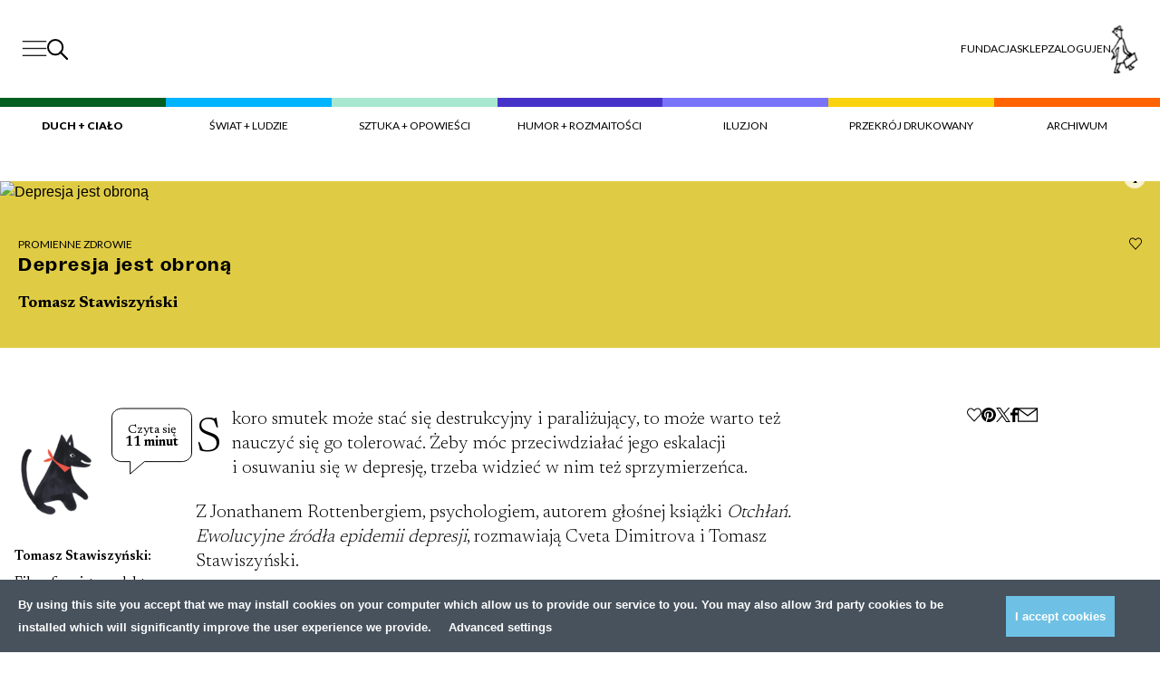

--- FILE ---
content_type: text/html; charset=UTF-8
request_url: https://przekroj.org/duch-cialo/depresja-jest-obrona/
body_size: 36164
content:
<!doctype html>
<html lang="pl-PL">

  <head>
      <meta charset="utf-8">
    <meta name="viewport" content="width=device-width, initial-scale=1">
    <link rel="preconnect" href="https://fonts.googleapis.com">
    <link rel="preconnect" href="https://fonts.gstatic.com" crossorigin>

    <link
        href="https://fonts.googleapis.com/css2?family=Bebas+Neue&family=Lato:wght@100;300;400;700;900&family=Newsreader:wght@300;400;600;700&display=swap"
        rel="stylesheet"
    >
    <link rel="icon" type="image/png" href="https://przekroj.org/app/themes/przekroj/public/images/favicon-32x32.png?id=1e9be757618ff2722fa932bad2323e9c">
    <meta name="facebook-domain-verification" content="xpm2ixabk5p2xgpkaphqkkgadxz8j9" />
      <meta name='robots' content='index, follow, max-image-preview:large, max-snippet:-1, max-video-preview:-1' />
	<style>img:is([sizes="auto" i], [sizes^="auto," i]) { contain-intrinsic-size: 3000px 1500px }</style>
	<link rel="alternate" hreflang="pl" href="https://przekroj.org/duch-cialo/depresja-jest-obrona/" />
<link rel="alternate" hreflang="x-default" href="https://przekroj.org/duch-cialo/depresja-jest-obrona/" />

	<!-- This site is optimized with the Yoast SEO plugin v26.1.1 - https://yoast.com/wordpress/plugins/seo/ -->
	<title>Depresja jest obroną - Artykuły i Analizy – Przekrój</title>
	<meta name="description" content="Skoro smutek może stać się destrukcyjny i paraliżujący, to może warto też nauczyć się go tolerować. Z Jonathanem Rottenbergiem, psychologiem, autorem głośnej książki „Otchłań. Ewolucyjne źródła epidemii depresji”, rozmawiają Cveta Dimitrova i" />
	<link rel="canonical" href="https://przekroj.org/duch-cialo/depresja-jest-obrona/" />
	<meta property="og:locale" content="pl_PL" />
	<meta property="og:type" content="article" />
	<meta property="og:title" content="Depresja jest obroną - Artykuły i Analizy – Przekrój" />
	<meta property="og:description" content="Skoro smutek może stać się destrukcyjny i paraliżujący, to może warto też nauczyć się go tolerować. Z Jonathanem Rottenbergiem, psychologiem, autorem głośnej książki „Otchłań. Ewolucyjne źródła epidemii depresji”, rozmawiają Cveta Dimitrova i" />
	<meta property="og:url" content="https://przekroj.org/duch-cialo/depresja-jest-obrona/" />
	<meta property="og:site_name" content="Przekrój.org" />
	<meta property="article:published_time" content="2017-03-20T00:00:00+00:00" />
	<meta property="article:modified_time" content="2023-07-19T10:53:57+00:00" />
	<meta property="og:image" content="https://przekroj.org/app/uploads/migrated/5bed868328220-1200x563.jpg?cftstmp=1761964206" />
	<meta property="og:image:width" content="1200" />
	<meta property="og:image:height" content="563" />
	<meta property="og:image:type" content="image/jpeg" />
	<meta name="twitter:card" content="summary_large_image" />
	<meta name="twitter:description" content="Skoro smutek może stać się destrukcyjny i paraliżujący, to może warto też nauczyć się go tolerować. Z Jonathanem Rottenbergiem, psychologiem, autorem głośnej książki „Otchłań. Ewolucyjne źródła epidemii depresji”, rozmawiają Cveta Dimitrova i" />
	<meta name="twitter:image" content="https://przekroj.org/app/uploads/migrated/5bed868328220-1200x563.jpg?cftstmp=1761964206" />
	<script type="application/ld+json" class="yoast-schema-graph">{"@context":"https://schema.org","@graph":[{"@type":"WebPage","@id":"https://przekroj.org/duch-cialo/depresja-jest-obrona/","url":"https://przekroj.org/duch-cialo/depresja-jest-obrona/","name":"Depresja jest obroną - Artykuły i Analizy – Przekrój","isPartOf":{"@id":"https://przekroj.org/#website"},"primaryImageOfPage":{"@id":"https://przekroj.org/duch-cialo/depresja-jest-obrona/#primaryimage"},"image":{"@id":"https://przekroj.org/duch-cialo/depresja-jest-obrona/#primaryimage"},"thumbnailUrl":"https://przekroj.org/app/uploads/migrated/5bed868328220.jpg?cftstmp=1761964206","datePublished":"2017-03-20T00:00:00+00:00","dateModified":"2023-07-19T10:53:57+00:00","author":{"@id":"https://przekroj.org/#/schema/person/a9abd273623257c55b7a85cdc48149b9"},"description":"Przekrój ➤ Depresja jest obroną ✔Wyjątkowe treści ✔ Sprawdź już teraz!","breadcrumb":{"@id":"https://przekroj.org/duch-cialo/depresja-jest-obrona/#breadcrumb"},"inLanguage":"pl-PL","potentialAction":[{"@type":"ReadAction","target":["https://przekroj.org/duch-cialo/depresja-jest-obrona/"]}]},{"@type":"ImageObject","inLanguage":"pl-PL","@id":"https://przekroj.org/duch-cialo/depresja-jest-obrona/#primaryimage","url":"https://przekroj.org/app/uploads/migrated/5bed868328220.jpg?cftstmp=1761964206","contentUrl":"https://przekroj.org/app/uploads/migrated/5bed868328220.jpg?cftstmp=1761964206","width":1247,"height":1359},{"@type":"BreadcrumbList","@id":"https://przekroj.org/duch-cialo/depresja-jest-obrona/#breadcrumb","itemListElement":[{"@type":"ListItem","position":1,"name":"Home","item":"https://przekroj.org/"},{"@type":"ListItem","position":2,"name":"Depresja jest obroną"}]},{"@type":"WebSite","@id":"https://przekroj.org/#website","url":"https://przekroj.org/","name":"Przekrój.org","description":"","potentialAction":[{"@type":"SearchAction","target":{"@type":"EntryPoint","urlTemplate":"https://przekroj.org/?s={search_term_string}"},"query-input":{"@type":"PropertyValueSpecification","valueRequired":true,"valueName":"search_term_string"}}],"inLanguage":"pl-PL"},{"@type":"Person","@id":"https://przekroj.org/#/schema/person/a9abd273623257c55b7a85cdc48149b9","name":"develtio12","description":"Krytyk filmowy, redaktor portalu Filmweb.pl.","sameAs":["https://przekroj.org/wp"],"url":"https://przekroj.org/author/develtio/"}]}</script>
	<meta name="author" content="Tomasz Stawiszyński" />
	<meta name="twitter:label1" content="Autor" />
	<meta name="twitter:data1" content="Tomasz Stawiszyński" />
	<meta name="twitter:label2" content="Szacowany czas czytania" />
	<meta name="twitter:data2" content="11 minut" />
	<!-- / Yoast SEO plugin. -->



<link rel='stylesheet' id='wp-block-library-css' href='https://przekroj.org/wp/wp-includes/css/dist/block-library/style.min.css?ver=6.8.3' media='all' />
<style id='global-styles-inline-css'>
:root{--wp--preset--aspect-ratio--square: 1;--wp--preset--aspect-ratio--4-3: 4/3;--wp--preset--aspect-ratio--3-4: 3/4;--wp--preset--aspect-ratio--3-2: 3/2;--wp--preset--aspect-ratio--2-3: 2/3;--wp--preset--aspect-ratio--16-9: 16/9;--wp--preset--aspect-ratio--9-16: 9/16;--wp--preset--color--black: #000000;--wp--preset--color--cyan-bluish-gray: #abb8c3;--wp--preset--color--white: #ffffff;--wp--preset--color--pale-pink: #f78da7;--wp--preset--color--vivid-red: #cf2e2e;--wp--preset--color--luminous-vivid-orange: #ff6900;--wp--preset--color--luminous-vivid-amber: #fcb900;--wp--preset--color--light-green-cyan: #7bdcb5;--wp--preset--color--vivid-green-cyan: #00d084;--wp--preset--color--pale-cyan-blue: #8ed1fc;--wp--preset--color--vivid-cyan-blue: #0693e3;--wp--preset--color--vivid-purple: #9b51e0;--wp--preset--gradient--vivid-cyan-blue-to-vivid-purple: linear-gradient(135deg,rgba(6,147,227,1) 0%,rgb(155,81,224) 100%);--wp--preset--gradient--light-green-cyan-to-vivid-green-cyan: linear-gradient(135deg,rgb(122,220,180) 0%,rgb(0,208,130) 100%);--wp--preset--gradient--luminous-vivid-amber-to-luminous-vivid-orange: linear-gradient(135deg,rgba(252,185,0,1) 0%,rgba(255,105,0,1) 100%);--wp--preset--gradient--luminous-vivid-orange-to-vivid-red: linear-gradient(135deg,rgba(255,105,0,1) 0%,rgb(207,46,46) 100%);--wp--preset--gradient--very-light-gray-to-cyan-bluish-gray: linear-gradient(135deg,rgb(238,238,238) 0%,rgb(169,184,195) 100%);--wp--preset--gradient--cool-to-warm-spectrum: linear-gradient(135deg,rgb(74,234,220) 0%,rgb(151,120,209) 20%,rgb(207,42,186) 40%,rgb(238,44,130) 60%,rgb(251,105,98) 80%,rgb(254,248,76) 100%);--wp--preset--gradient--blush-light-purple: linear-gradient(135deg,rgb(255,206,236) 0%,rgb(152,150,240) 100%);--wp--preset--gradient--blush-bordeaux: linear-gradient(135deg,rgb(254,205,165) 0%,rgb(254,45,45) 50%,rgb(107,0,62) 100%);--wp--preset--gradient--luminous-dusk: linear-gradient(135deg,rgb(255,203,112) 0%,rgb(199,81,192) 50%,rgb(65,88,208) 100%);--wp--preset--gradient--pale-ocean: linear-gradient(135deg,rgb(255,245,203) 0%,rgb(182,227,212) 50%,rgb(51,167,181) 100%);--wp--preset--gradient--electric-grass: linear-gradient(135deg,rgb(202,248,128) 0%,rgb(113,206,126) 100%);--wp--preset--gradient--midnight: linear-gradient(135deg,rgb(2,3,129) 0%,rgb(40,116,252) 100%);--wp--preset--font-size--small: 13px;--wp--preset--font-size--medium: 20px;--wp--preset--font-size--large: 36px;--wp--preset--font-size--x-large: 42px;--wp--preset--spacing--20: 0.44rem;--wp--preset--spacing--30: 0.67rem;--wp--preset--spacing--40: 1rem;--wp--preset--spacing--50: 1.5rem;--wp--preset--spacing--60: 2.25rem;--wp--preset--spacing--70: 3.38rem;--wp--preset--spacing--80: 5.06rem;--wp--preset--shadow--natural: 6px 6px 9px rgba(0, 0, 0, 0.2);--wp--preset--shadow--deep: 12px 12px 50px rgba(0, 0, 0, 0.4);--wp--preset--shadow--sharp: 6px 6px 0px rgba(0, 0, 0, 0.2);--wp--preset--shadow--outlined: 6px 6px 0px -3px rgba(255, 255, 255, 1), 6px 6px rgba(0, 0, 0, 1);--wp--preset--shadow--crisp: 6px 6px 0px rgba(0, 0, 0, 1);}:root { --wp--style--global--content-size: 1440px;--wp--style--global--wide-size: 1440px; }:where(body) { margin: 0; }.wp-site-blocks > .alignleft { float: left; margin-right: 2em; }.wp-site-blocks > .alignright { float: right; margin-left: 2em; }.wp-site-blocks > .aligncenter { justify-content: center; margin-left: auto; margin-right: auto; }:where(.is-layout-flex){gap: 0.5em;}:where(.is-layout-grid){gap: 0.5em;}.is-layout-flow > .alignleft{float: left;margin-inline-start: 0;margin-inline-end: 2em;}.is-layout-flow > .alignright{float: right;margin-inline-start: 2em;margin-inline-end: 0;}.is-layout-flow > .aligncenter{margin-left: auto !important;margin-right: auto !important;}.is-layout-constrained > .alignleft{float: left;margin-inline-start: 0;margin-inline-end: 2em;}.is-layout-constrained > .alignright{float: right;margin-inline-start: 2em;margin-inline-end: 0;}.is-layout-constrained > .aligncenter{margin-left: auto !important;margin-right: auto !important;}.is-layout-constrained > :where(:not(.alignleft):not(.alignright):not(.alignfull)){max-width: var(--wp--style--global--content-size);margin-left: auto !important;margin-right: auto !important;}.is-layout-constrained > .alignwide{max-width: var(--wp--style--global--wide-size);}body .is-layout-flex{display: flex;}.is-layout-flex{flex-wrap: wrap;align-items: center;}.is-layout-flex > :is(*, div){margin: 0;}body .is-layout-grid{display: grid;}.is-layout-grid > :is(*, div){margin: 0;}body{padding-top: 0px;padding-right: 0px;padding-bottom: 0px;padding-left: 0px;}a:where(:not(.wp-element-button)){text-decoration: underline;}:root :where(.wp-element-button, .wp-block-button__link){background-color: #32373c;border-width: 0;color: #fff;font-family: inherit;font-size: inherit;line-height: inherit;padding: calc(0.667em + 2px) calc(1.333em + 2px);text-decoration: none;}.has-black-color{color: var(--wp--preset--color--black) !important;}.has-cyan-bluish-gray-color{color: var(--wp--preset--color--cyan-bluish-gray) !important;}.has-white-color{color: var(--wp--preset--color--white) !important;}.has-pale-pink-color{color: var(--wp--preset--color--pale-pink) !important;}.has-vivid-red-color{color: var(--wp--preset--color--vivid-red) !important;}.has-luminous-vivid-orange-color{color: var(--wp--preset--color--luminous-vivid-orange) !important;}.has-luminous-vivid-amber-color{color: var(--wp--preset--color--luminous-vivid-amber) !important;}.has-light-green-cyan-color{color: var(--wp--preset--color--light-green-cyan) !important;}.has-vivid-green-cyan-color{color: var(--wp--preset--color--vivid-green-cyan) !important;}.has-pale-cyan-blue-color{color: var(--wp--preset--color--pale-cyan-blue) !important;}.has-vivid-cyan-blue-color{color: var(--wp--preset--color--vivid-cyan-blue) !important;}.has-vivid-purple-color{color: var(--wp--preset--color--vivid-purple) !important;}.has-black-background-color{background-color: var(--wp--preset--color--black) !important;}.has-cyan-bluish-gray-background-color{background-color: var(--wp--preset--color--cyan-bluish-gray) !important;}.has-white-background-color{background-color: var(--wp--preset--color--white) !important;}.has-pale-pink-background-color{background-color: var(--wp--preset--color--pale-pink) !important;}.has-vivid-red-background-color{background-color: var(--wp--preset--color--vivid-red) !important;}.has-luminous-vivid-orange-background-color{background-color: var(--wp--preset--color--luminous-vivid-orange) !important;}.has-luminous-vivid-amber-background-color{background-color: var(--wp--preset--color--luminous-vivid-amber) !important;}.has-light-green-cyan-background-color{background-color: var(--wp--preset--color--light-green-cyan) !important;}.has-vivid-green-cyan-background-color{background-color: var(--wp--preset--color--vivid-green-cyan) !important;}.has-pale-cyan-blue-background-color{background-color: var(--wp--preset--color--pale-cyan-blue) !important;}.has-vivid-cyan-blue-background-color{background-color: var(--wp--preset--color--vivid-cyan-blue) !important;}.has-vivid-purple-background-color{background-color: var(--wp--preset--color--vivid-purple) !important;}.has-black-border-color{border-color: var(--wp--preset--color--black) !important;}.has-cyan-bluish-gray-border-color{border-color: var(--wp--preset--color--cyan-bluish-gray) !important;}.has-white-border-color{border-color: var(--wp--preset--color--white) !important;}.has-pale-pink-border-color{border-color: var(--wp--preset--color--pale-pink) !important;}.has-vivid-red-border-color{border-color: var(--wp--preset--color--vivid-red) !important;}.has-luminous-vivid-orange-border-color{border-color: var(--wp--preset--color--luminous-vivid-orange) !important;}.has-luminous-vivid-amber-border-color{border-color: var(--wp--preset--color--luminous-vivid-amber) !important;}.has-light-green-cyan-border-color{border-color: var(--wp--preset--color--light-green-cyan) !important;}.has-vivid-green-cyan-border-color{border-color: var(--wp--preset--color--vivid-green-cyan) !important;}.has-pale-cyan-blue-border-color{border-color: var(--wp--preset--color--pale-cyan-blue) !important;}.has-vivid-cyan-blue-border-color{border-color: var(--wp--preset--color--vivid-cyan-blue) !important;}.has-vivid-purple-border-color{border-color: var(--wp--preset--color--vivid-purple) !important;}.has-vivid-cyan-blue-to-vivid-purple-gradient-background{background: var(--wp--preset--gradient--vivid-cyan-blue-to-vivid-purple) !important;}.has-light-green-cyan-to-vivid-green-cyan-gradient-background{background: var(--wp--preset--gradient--light-green-cyan-to-vivid-green-cyan) !important;}.has-luminous-vivid-amber-to-luminous-vivid-orange-gradient-background{background: var(--wp--preset--gradient--luminous-vivid-amber-to-luminous-vivid-orange) !important;}.has-luminous-vivid-orange-to-vivid-red-gradient-background{background: var(--wp--preset--gradient--luminous-vivid-orange-to-vivid-red) !important;}.has-very-light-gray-to-cyan-bluish-gray-gradient-background{background: var(--wp--preset--gradient--very-light-gray-to-cyan-bluish-gray) !important;}.has-cool-to-warm-spectrum-gradient-background{background: var(--wp--preset--gradient--cool-to-warm-spectrum) !important;}.has-blush-light-purple-gradient-background{background: var(--wp--preset--gradient--blush-light-purple) !important;}.has-blush-bordeaux-gradient-background{background: var(--wp--preset--gradient--blush-bordeaux) !important;}.has-luminous-dusk-gradient-background{background: var(--wp--preset--gradient--luminous-dusk) !important;}.has-pale-ocean-gradient-background{background: var(--wp--preset--gradient--pale-ocean) !important;}.has-electric-grass-gradient-background{background: var(--wp--preset--gradient--electric-grass) !important;}.has-midnight-gradient-background{background: var(--wp--preset--gradient--midnight) !important;}.has-small-font-size{font-size: var(--wp--preset--font-size--small) !important;}.has-medium-font-size{font-size: var(--wp--preset--font-size--medium) !important;}.has-large-font-size{font-size: var(--wp--preset--font-size--large) !important;}.has-x-large-font-size{font-size: var(--wp--preset--font-size--x-large) !important;}
:where(.wp-block-post-template.is-layout-flex){gap: 1.25em;}:where(.wp-block-post-template.is-layout-grid){gap: 1.25em;}
:where(.wp-block-columns.is-layout-flex){gap: 2em;}:where(.wp-block-columns.is-layout-grid){gap: 2em;}
:root :where(.wp-block-pullquote){font-size: 1.5em;line-height: 1.6;}
</style>
<link rel='stylesheet' id='woocommerce-layout-css' href='https://przekroj.org/app/plugins/woocommerce/assets/css/woocommerce-layout.css?ver=8.1.1' media='all' />
<link rel='stylesheet' id='woocommerce-smallscreen-css' href='https://przekroj.org/app/plugins/woocommerce/assets/css/woocommerce-smallscreen.css?ver=8.1.1' media='only screen and (max-width: 768px)' />
<link rel='stylesheet' id='woocommerce-general-css' href='https://przekroj.org/app/plugins/woocommerce/assets/css/woocommerce.css?ver=8.1.1' media='all' />
<style id='woocommerce-inline-inline-css'>
.woocommerce form .form-row .required { visibility: visible; }
</style>
<link rel='stylesheet' id='main-css' href='https://przekroj.org/app/themes/przekroj/public/css/main.css?id=cd2a9ae030bd7eb72c32da43c4d63b4e&#038;ver=1.2.1' media='all' />
<link rel='stylesheet' id='article-css' href='https://przekroj.org/app/themes/przekroj/public/css/layout/_article.css?id=fd3e32569eb3c837f906f767ae9852b1&#038;ver=1.2.1' media='all' />
<link rel='stylesheet' id='post-hero-css' href='https://przekroj.org/app/themes/przekroj/public/css/blocks/_post-hero.css?id=1677f26803dd513abf4427164962898b&#038;ver=1.2.1' media='all' />
<link rel='stylesheet' id='wc-bundle-style-css' href='https://przekroj.org/app/plugins/woocommerce-product-bundles/assets/css/frontend/woocommerce.css?ver=6.18.5' media='all' />
<script id="wpml-cookie-js-extra">
var wpml_cookies = {"wp-wpml_current_language":{"value":"pl","expires":1,"path":"\/"}};
var wpml_cookies = {"wp-wpml_current_language":{"value":"pl","expires":1,"path":"\/"}};
</script>
<script src="https://przekroj.org/app/plugins/wpml-multilingual-cms/res/js/cookies/language-cookie.js?ver=476000" id="wpml-cookie-js" defer data-wp-strategy="defer"></script>
<script src="https://przekroj.org/wp/wp-includes/js/jquery/jquery.min.js?ver=3.7.1" id="jquery-core-js"></script>
<script src="https://przekroj.org/wp/wp-includes/js/jquery/jquery-migrate.min.js?ver=3.4.1" id="jquery-migrate-js"></script>
<script src="https://przekroj.org/app/themes/przekroj/public/js/adjust-title-size-posts.js?id=10ea80ad46dd25532387983ae6a1a028&amp;ver=1.0.1" id="adjust-title-size-js"></script>
<meta name="generator" content="WPML ver:4.7.6 stt:1,40;" />
<script>
  window.dataLayer = window.dataLayer || [];

  const persistentDataLayer = JSON.parse(sessionStorage.getItem['persistentDataLayer'] || '[]');

  sessionStorage.removeItem('persistentDataLayer');

  function gtag(){dataLayer.push(arguments);}

  function getCookie(cname) {
    let name = cname + "=";
    let decodedCookie = decodeURIComponent(document.cookie);
    let ca = decodedCookie.split(';');
    for(let i = 0; i <ca.length; i++) {
      let c = ca[i];
      while (c.charAt(0) == ' ') {
        c = c.substring(1);
      }
      if (c.indexOf(name) == 0) {
        return c.substring(name.length, c.length);
      }
    }
    return "";
  }

  const consents = JSON.parse(getCookie('cmp_consents_granted') || '[]');

  gtag('consent', 'default', {
      'ad_storage': consents.includes('ad_storage') ? 'granted' : 'denied',
      'analytics_storage': consents.includes('analytics_storage') ? 'granted' : 'denied',
      'third_party_storage': consents.includes('third_party_storage') ? 'granted' : 'denied',
      'ad_user_data': consents.includes('ad_user_data') ? 'granted' : 'denied',
      'ad_personalization': consents.includes('ad_personalization') ? 'granted' : 'denied',
      'wait_for_update': 500
  });

      dataLayer.push(JSON.parse('{\u0022user_logged_in\u0022:false,\u0022user_subscribed\u0022:null,\u0022locale\u0022:\u0022pl\u0022,\u0022section_general\u0022:\u0022content\u0022}'));
      dataLayer.push(JSON.parse('{\u0022content_author\u0022:\u0022Tomasz Stawiszy\\u0144ski\u0022,\u0022content_topic\u0022:\u0022Depresja jest obron\\u0105\u0022,\u0022content_category\u0022:\u0022Duch + Cia\\u0142o\u0022,\u0022content_subcategory\u0022:\u0022Duch + Cia\\u0142o\u0022,\u0022content_issue\u0022:\u00222017_2\u0022,\u0022content_paywall\u0022:\u0022paid_within_limit\u0022}'));
      dataLayer.push(JSON.parse('{\u0022content_author\u0022:\u0022Tomasz Stawiszy\\u0144ski\u0022,\u0022content_topic\u0022:\u0022Depresja jest obron\\u0105\u0022,\u0022content_category\u0022:\u0022Duch + Cia\\u0142o\u0022,\u0022content_subcategory\u0022:\u0022Duch + Cia\\u0142o\u0022,\u0022content_issue\u0022:\u00222017_2\u0022,\u0022content_paywall\u0022:\u0022paid_within_limit\u0022}'));
      dataLayer.push(JSON.parse('{\u0022content_author\u0022:\u0022Tomasz Stawiszy\\u0144ski\u0022,\u0022content_topic\u0022:\u0022Depresja jest obron\\u0105\u0022,\u0022content_category\u0022:\u0022Duch + Cia\\u0142o\u0022,\u0022content_subcategory\u0022:\u0022Duch + Cia\\u0142o\u0022,\u0022content_issue\u0022:\u00222017_2\u0022,\u0022content_paywall\u0022:\u0022paid_within_limit\u0022}'));
  
</script>

      <!-- Google Tag Manager -->
    <script>(function(w,d,s,l,i){w[l]=w[l]||[];w[l].push({'gtm.start':
    new Date().getTime(),event:'gtm.js'});var f=d.getElementsByTagName(s)[0],
    j=d.createElement(s),dl=l!='dataLayer'?'&l='+l:'';j.async=true;j.src=
    'https://www.googletagmanager.com/gtm.js?id='+i+dl;f.parentNode.insertBefore(j,f);
    })(window,document,'script','dataLayer','GTM-PJLLN83L');</script>
    <!-- End Google Tag Manager -->  
  	<noscript><style>.woocommerce-product-gallery{ opacity: 1 !important; }</style></noscript>
			<style id="wp-custom-css">
			.article-body figure img.full-height, .article-body p img.full-height {
	max-height: 100%;
}

.site-header__logo-img {
	height: 3.375rem !important;
}

@media (min-width: 992px) {
	.site-header__logo-img {
		height: 6.75rem !important;
	}
}		</style>
		<script id='paywall-player-config'>let playerPaywall = '{"user_can_play":"true","available_free_audio":4,"free_seconds":30,"audio_files":{"paid":"https:\/\/przekroj.org\/app\/uploads\/2023\/09\/Przekroj_Limit-1.mp3","0_left":"https:\/\/przekroj.org\/app\/uploads\/2023\/09\/Przekroj_Limit-1.mp3","1_left":"https:\/\/przekroj.org\/app\/uploads\/2023\/10\/Przekroj_1.mp3","2_left":"https:\/\/przekroj.org\/app\/uploads\/2023\/10\/Przekroj_2.mp3","3_left":"https:\/\/przekroj.org\/app\/uploads\/2023\/09\/Przekroj_3-3.mp3","4_left":"https:\/\/przekroj.org\/app\/uploads\/2023\/09\/Przekroj_4.mp3"}}'</script>  </head>

  <body 
    data_rest="22974" 
    class="wp-singular post-template-default single single-post postid-22974 single-format-standard wp-embed-responsive wp-theme-przekroj woocommerce-no-js depresja-jest-obrona" 
  >
    <!-- Google Tag Manager (noscript) -->
  <noscript><iframe src="https://www.googletagmanager.com/ns.html?id='GTM-PJLLN83L')"
    height="0" width="0" style="display:none;visibility:hidden"></iframe></noscript>
  <!-- End Google Tag Manager (noscript) -->
        <div 
    ax-load="idle"
    x-ignore
    x-data="{
        anchors: document.querySelectorAll(`a[href*='#']`),
        scrollY: 0,
        lockBodyScroll() {
            this.scrollY = window.scrollY;
            document.body.style.position = 'fixed';
            document.body.style.width = '100%';
            document.body.style.top = `-${this.scrollY}px`;
        },
        unlockBodyScroll() {
            document.body.style.position = '';
            document.body.style.width = '';
            document.body.style.top = '';
            window.scrollTo({
                top: this.scrollY || 0,
                behavior: 'instant',
            });
        }
    }"
    x-init="
        if(anchors.length === 0) return;

        anchors.forEach(anchor => {
            const href = anchor.getAttribute('href');
            const target = document.getElementById(href.substring(href.indexOf('#') + 1)); 

            if(!target) return;

            anchor.addEventListener('click', e => {
                e.preventDefault();
                const offset = document.querySelector('#site-header')?.offsetHeight || 200;
            
                $dispatch('close-megamenu');
                target.scrollIntoView({ behavior: 'smooth' });

                window.scrollTo({
                    top: target.getBoundingClientRect().top - document.body.getBoundingClientRect().top - offset,
                    behavior: 'smooth'
                  });
            }); 
        })
    "
    x-on:lock-body-scroll.window="lockBodyScroll()"
    x-on:unlock-body-scroll.window="unlockBodyScroll()"
    x-on:keyup.escape.window="$dispatch('close-megamenu')"
>
</div>

<header 
    id="site-header" 
    class="site-header"
    x-data="{ scrolled: false }"
    x-on:scroll.window.throttle.30="scrolled = (window.scrollY > 20)"
    :class="{
        'site-header--scrolled': scrolled,
    }"
>
    <div class="site-header__content">
        <div class="site-header__left">
            <button
                class="site-header__menu-button site-header__menu-button--desktop"
                x-on:click.prevent="$dispatch('open-megamenu', { isSearch: false } )"
            >
                <span class="sr-only">Menu</span>
                <svg 
    xmlns="http://www.w3.org/2000/svg" 
    viewBox="0 0 27.999999 20"
    width="28"
    height="18.879919"
    
>
  
    <path
    d="M 28,0 H 0 v 1.499999 h 28 z"
    fill="#202020"
    id="path406" />
    <path
    d="M 28,8.690429 H 0 v 1.49999 h 28 z"
    fill="#202020"
    id="path408" />
    <path
    d="M 28,17.379919 H 0 v 1.5 h 28 z"
    fill="#202020"
    id="path410" />
</svg>
            </button>

            <button
                class="site-header__search-button"
                x-on:click.prevent="$dispatch('open-megamenu', { isSearch: true } )"
            >
                <span class="sr-only">Szukaj</span>
                <svg 
  xmlns="http://www.w3.org/2000/svg" 
  width="23" 
  height="23" 
  viewBox="0 0 23 23"
  
>
  <path d="M13.8,14.8l1.1-1.1l8.1,8.2L21.9,23L13.8,14.8z" stroke="currentColor" />
  <path class="st0" d="M9.1,17.4c4.5,0,8.1-3.7,8.1-8.2c0-4.5-3.6-8.2-8.1-8.2C4.6,1,1,4.7,1,9.2C1,13.7,4.6,17.4,9.1,17.4z" fill="transparent" stroke="currentColor" stroke-width="2" />
</svg>
            </button>
        </div>

        <div class="site-header__logo">
            <a href="https://przekroj.org/">
                <img width="200" height="117" src="https://przekroj.org/app/uploads/2025/04/80-LOGO_ostateczne.svg?cftstmp=1761964206" class="site-header__logo-img" alt="" decoding="async" loading="lazy" />

            </a>
        </div>

        <div class="site-header__right">
                            <ul class="site-header__top-nav">
                                            <li class="">
                            <a 
                                href="https://fundacja.przekroj.org/"
                                target="_self"
                                rel="noopener"
                            >
                                Fundacja
                            </a>
                        </li>
                                            <li class="">
                            <a 
                                href="https://przekroj.org/sklep/"
                                target="_self"
                                rel="noopener"
                            >
                                Sklep
                            </a>
                        </li>
                                            <li class="">
                            <a 
                                href="https://przekroj.org/moje-konto/"
                                target="_self"
                                rel="nofollow"
                            >
                                Zaloguj
                            </a>
                        </li>
                                            <li class="">
                            <a 
                                href="https://przekroj.org/en/"
                                target="_self"
                                rel="noopener"
                            >
                                EN
                            </a>
                        </li>
                    
                                    </ul>
            
            <div class="site-header__cart">
                <div 
    class="header-cart"
    ax-load="idle"
    x-ignore
    x-data="{cartCount: 0}"
    x-init="
      cartCount = localStorage.getItem('cartCount') || 0;

      axios.get('https:\/\/przekroj.org\/wp\/wp-admin\/admin-ajax.php', {
        params: {
          action: 'cart_count'
        }
      })
      .then(function (response) {
        cartCount = response.data.count;
        localStorage.setItem('cartCount', cartCount);
      })
      .catch(function (error) {
        console.log(error);
      });
    "
  >
    <div
    x-cloak
    x-data="{
      visible: false,
      position: 'right',
      label: 'Do koszyka',
      show() { 
        this.visible = true; 
      },
      hide() { 
        this.visible = false;
      },
      checkPosition() {
        const leftSpace = $refs.tooltip.getBoundingClientRect().left;
        const rightSpace = window.innerWidth - $refs.tooltip.getBoundingClientRect().right;

        if(360 < rightSpace) {
          this.position = 'right';
        } else if(360 < leftSpace) {
          this.position = 'left';
        } else {
          this.position = 'center';
        }
      }
    }"
    x-ref="tooltip"
    x-on:mouseover="show()" 
    x-on:mouseleave="hide()"
    x-init="$nextTick(function() {
      checkPosition()
    })"
    x-on:update-tooltip-label="label = $event.detail"
    @resize.window.debounce.250ms="checkPosition()"
    class="tooltip"
    :class="'tooltip--' + position"
  >
    <a href="https://przekroj.org/koszyk/" rel="nofollow">
        <span x-show="cartCount === 0">
          <img 
            class="header-cart__image site-header__cart-image disable-lazyload" 
            src="https://przekroj.org/app/themes/przekroj/public/images/menuguy.png?id=0ed309dbfcfc55ac41c0e4a18c0985e9"
            width="86"
            height="156"
          />
        </span>
        
        <span x-show="cartCount > 0" style="display: none">
          <img 
            class="header-cart__image site-header__cart-image" 
            src="https://przekroj.org/app/themes/przekroj/public/images/menu-guy-cart.png?id=c4ab20df293f9928a44fa8059d74ea30" 
            width="30"
            height="55"
          />
        </span>

        <div class="header-cart__count" x-show="cartCount > 0">
          <span x-text="cartCount > 9 ? '9+' : cartCount"></span>
        </div>
      </a>

    <div class="tooltip-label" x-show="visible" style="display: none" x-transition x-html="label" :class="{ 'tooltip-label--visible': visible}">
    </div>
</div>
  </div>
            </div>

            <button
                class="site-header__menu-button site-header__menu-button--mobile"
                x-on:click.prevent="$dispatch('open-megamenu', { isSearch: false } )"
            >
                <span class="sr-only">Menu</span>
                <svg 
    xmlns="http://www.w3.org/2000/svg" 
    viewBox="0 0 27.999999 20"
    width="28"
    height="18.879919"
    
>
  
    <path
    d="M 28,0 H 0 v 1.499999 h 28 z"
    fill="#202020"
    id="path406" />
    <path
    d="M 28,8.690429 H 0 v 1.49999 h 28 z"
    fill="#202020"
    id="path408" />
    <path
    d="M 28,17.379919 H 0 v 1.5 h 28 z"
    fill="#202020"
    id="path410" />
</svg>
            </button>
        </div>
    </div>

    <div>
        <div class="header__main header__main__menu">
    <div class="main-menu">
      <ul id="menu-main-menu" class="main-menu__list main-menu__list--root">
                  <li
            id="menu-item-56298"
            class="main-menu__item menu-item-56298  has-children is-active"
          >
            <a 
              href="https://przekroj.org/duch-cialo/"
              target="_self"
              rel="noopener"
            >
              Duch + Ciało
            </a>

                      </li>
                  <li
            id="menu-item-56299"
            class="main-menu__item menu-item-56299  has-children"
          >
            <a 
              href="https://przekroj.org/swiat-ludzie/"
              target="_self"
              rel="noopener"
            >
              Świat + Ludzie
            </a>

                      </li>
                  <li
            id="menu-item-56300"
            class="main-menu__item menu-item-56300  has-children"
          >
            <a 
              href="https://przekroj.org/sztuka-opowiesci/"
              target="_self"
              rel="noopener"
            >
              Sztuka + Opowieści
            </a>

                      </li>
                  <li
            id="menu-item-164347"
            class="main-menu__item menu-item-164347  has-children"
          >
            <a 
              href="https://przekroj.org/humor-rozmaitosci/marek-raczkowski/"
              target="_self"
              rel="noopener"
            >
              Humor + Rozmaitości
            </a>

                      </li>
                  <li
            id="menu-item-161439"
            class="main-menu__item menu-item-161439  has-children"
          >
            <a 
              href="https://przekroj.org/iluzjon/"
              target="_self"
              rel="noopener"
            >
              Iluzjon
            </a>

                      </li>
                  <li
            id="menu-item-156484"
            class="main-menu__item menu-item-156484  menu-item-type-taxonomy menu-item-object-issue"
          >
            <a 
              href="https://przekroj.org/numer/2025-1/"
              target="_self"
              rel="noopener"
            >
              Przekrój Drukowany
            </a>

                      </li>
                  <li
            id="menu-item-62107"
            class="main-menu__item menu-item-62107 "
          >
            <a 
              href="https://przekroj.pl/archiwum"
              target="_self"
              rel="noopener"
            >
              Archiwum
            </a>

                      </li>
              </ul>
    </div>
  </div>
    </div>
</header>

<div 
    class="megamenu"
    x-data="{
        open: localStorage.getItem('openMegamenu') === 'true' || false,
        isSearch: false,
        tabindex: -1
    }"
    :class="{
        'is-open': open,
        'is-search': isSearch,
    }"
    x-init="
        localStorage.setItem('openMegamenu', 'false');

        $el.querySelectorAll('a').forEach(link => {
            if(link.parentNode.classList.contains('preserve-menu-state')) {
                link.addEventListener('click', () => {
                    localStorage.setItem('openMegamenu', 'true');
                });
            }
        });
    "
    x-on:open-megamenu.window="
        open = true;
        isSearch = $event.detail.isSearch === true;
        $dispatch('lock-body-scroll');
        tabindex = 0;
    "
    x-on:close-megamenu.window="
        open = false;
        $dispatch('unlock-body-scroll');
        tabindex = -1;
    "
    x-on:set-megamenu-search.window="isSearch = $event.detail.isSearch === true"
>
    <div class="megamenu__content">
        <div class="megamenu__top">
            <div class="megamenu__top-left">
            </div>

            <div class="megamenu__logo">
                <a href="https://przekroj.org/" x-bind:tabindex="tabindex">
                    <img width="200" height="117" src="https://przekroj.org/app/uploads/2025/04/80-LOGO_ostateczne.svg?cftstmp=1761964206" class="site-header__logo-img" alt="" decoding="async" loading="lazy" />

                </a>
            </div>

            <div class="megamenu__top-right">
                                    <ul class="megamenu__top-nav">
                                                    <li class="">
                                <a 
                                    href="https://przekroj.org/sklep/"
                                    target="_self"
                                    rel="noopener"
                                    x-bind:tabindex="tabindex"
                                >
                                    Sklep
                                </a>
                            </li>
                                                    <li class="">
                                <a 
                                    href="https://przekroj.org/moje-konto/"
                                    target="_self"
                                    rel="nofollow"
                                    x-bind:tabindex="tabindex"
                                >
                                    Zaloguj
                                </a>
                            </li>
                                                    <li class="">
                                <a 
                                    href="https://przekroj.org/en/"
                                    target="_self"
                                    rel="noopener"
                                    x-bind:tabindex="tabindex"
                                >
                                    EN
                                </a>
                            </li>
                        
                                            </ul>
                
                <button
                    x-on:click.prevent="
                        $dispatch('close-megamenu');
                    "
                >
                    <svg width="21" height="21" viewBox="0 0 21 21" fill="none" xmlns="http://www.w3.org/2000/svg" >
    <path d="M20.3535 0.353516L0.353516 20.3535" stroke="#000" />
    <path d="M0.353516 0.353516L20.3535 20.3535" stroke="#000" />
</svg>
                </button>
            </div>
        </div>

        <div 
            ax-load="visible"
            x-ignore
            x-data="dynamicScriptLoad('search')"
            class="megamenu__search"
        >
            <div id="searchApp"></div>
        </div>

        <div class="megamenu__nav-wrap">
                            <ul class="megamenu__nav">
                                            <li class="megamenu__nav-item ">
                            <a 
                                href="https://przekroj.org/duch-cialo/"
                                target="_self"
                                rel="noopener"
                                x-bind:tabindex="tabindex"
                                
                            >
                                Duch + Ciało
                            </a>

                            
                                                            <ul class="megamenu__subnav">
                                                                            <li class="megamenu__subnav-item ">
                                            <a 
                                                href="https://przekroj.org/duch-cialo/zlap-oddech/"
                                                target="_self"
                                                rel="noopener"
                                                x-bind:tabindex="tabindex"
                                                
                                            >
                                                Złap oddech
                                            </a>
                                        </li>
                                                                            <li class="megamenu__subnav-item ">
                                            <a 
                                                href="https://przekroj.org/duch-cialo/promienne-zdrowie/"
                                                target="_self"
                                                rel="noopener"
                                                x-bind:tabindex="tabindex"
                                                
                                            >
                                                Promienne zdrowie
                                            </a>
                                        </li>
                                                                            <li class="megamenu__subnav-item ">
                                            <a 
                                                href="https://przekroj.org/duch-cialo/pogoda-ducha/"
                                                target="_self"
                                                rel="noopener"
                                                x-bind:tabindex="tabindex"
                                                
                                            >
                                                Pogoda ducha
                                            </a>
                                        </li>
                                                                            <li class="megamenu__subnav-item ">
                                            <a 
                                                href="https://przekroj.org/duch-cialo/zywioly/"
                                                target="_self"
                                                rel="noopener"
                                                x-bind:tabindex="tabindex"
                                                
                                            >
                                                Żywioły
                                            </a>
                                        </li>
                                                                            <li class="megamenu__subnav-item ">
                                            <a 
                                                href="https://przekroj.org/duch-cialo/dobra-strawa/"
                                                target="_self"
                                                rel="noopener"
                                                x-bind:tabindex="tabindex"
                                                
                                            >
                                                Dobra strawa
                                            </a>
                                        </li>
                                                                    </ul>
                                                    </li>
                                            <li class="megamenu__nav-item ">
                            <a 
                                href="https://przekroj.org/swiat-ludzie/"
                                target="_self"
                                rel="noopener"
                                x-bind:tabindex="tabindex"
                                
                            >
                                Świat + Ludzie
                            </a>

                            
                                                            <ul class="megamenu__subnav">
                                                                            <li class="megamenu__subnav-item ">
                                            <a 
                                                href="https://przekroj.org/swiat-ludzie/edukacja/"
                                                target="_self"
                                                rel="noopener"
                                                x-bind:tabindex="tabindex"
                                                
                                            >
                                                Edukacja
                                            </a>
                                        </li>
                                                                            <li class="megamenu__subnav-item ">
                                            <a 
                                                href="https://przekroj.org/swiat-ludzie/ziemia/"
                                                target="_self"
                                                rel="noopener"
                                                x-bind:tabindex="tabindex"
                                                
                                            >
                                                Ziemia
                                            </a>
                                        </li>
                                                                            <li class="megamenu__subnav-item ">
                                            <a 
                                                href="https://przekroj.org/swiat-ludzie/kosmos/"
                                                target="_self"
                                                rel="noopener"
                                                x-bind:tabindex="tabindex"
                                                
                                            >
                                                Kosmos
                                            </a>
                                        </li>
                                                                            <li class="megamenu__subnav-item ">
                                            <a 
                                                href="https://przekroj.org/swiat-ludzie/marzenia-o-lepszym-swiecie/"
                                                target="_self"
                                                rel="noopener"
                                                x-bind:tabindex="tabindex"
                                                
                                            >
                                                Marzenia o lepszym świecie
                                            </a>
                                        </li>
                                                                            <li class="megamenu__subnav-item ">
                                            <a 
                                                href="https://przekroj.org/swiat-ludzie/wiedza-i-niewiedza/"
                                                target="_self"
                                                rel="noopener"
                                                x-bind:tabindex="tabindex"
                                                
                                            >
                                                Wiedza i niewiedza
                                            </a>
                                        </li>
                                                                    </ul>
                                                    </li>
                                            <li class="megamenu__nav-item ">
                            <a 
                                href="https://przekroj.org/sztuka-opowiesci/"
                                target="_self"
                                rel="noopener"
                                x-bind:tabindex="tabindex"
                                
                            >
                                Sztuka + Opowieści
                            </a>

                            
                                                            <ul class="megamenu__subnav">
                                                                            <li class="megamenu__subnav-item ">
                                            <a 
                                                href="https://przekroj.org/sztuka-opowiesci/doznania/"
                                                target="_self"
                                                rel="noopener"
                                                x-bind:tabindex="tabindex"
                                                
                                            >
                                                Doznania
                                            </a>
                                        </li>
                                                                            <li class="megamenu__subnav-item ">
                                            <a 
                                                href="https://przekroj.org/sztuka-opowiesci/opowiesci/"
                                                target="_self"
                                                rel="noopener"
                                                x-bind:tabindex="tabindex"
                                                
                                            >
                                                Opowieści
                                            </a>
                                        </li>
                                                                            <li class="megamenu__subnav-item ">
                                            <a 
                                                href="https://przekroj.org/sztuka-opowiesci/przemyslenia/"
                                                target="_self"
                                                rel="noopener"
                                                x-bind:tabindex="tabindex"
                                                
                                            >
                                                Przemyślenia
                                            </a>
                                        </li>
                                                                            <li class="megamenu__subnav-item ">
                                            <a 
                                                href="https://przekroj.org/sztuka-opowiesci/grafika/"
                                                target="_self"
                                                rel="noopener"
                                                x-bind:tabindex="tabindex"
                                                
                                            >
                                                Grafika
                                            </a>
                                        </li>
                                                                    </ul>
                                                    </li>
                                            <li class="megamenu__nav-item ">
                            <a 
                                href="https://przekroj.org/humor-rozmaitosci/marek-raczkowski/"
                                target="_self"
                                rel="noopener"
                                x-bind:tabindex="tabindex"
                                
                            >
                                Humor + Rozmaitości
                            </a>

                            
                                                            <ul class="megamenu__subnav">
                                                                            <li class="megamenu__subnav-item ">
                                            <a 
                                                href="https://przekroj.org/humor-rozmaitosci/marek-raczkowski/"
                                                target="_self"
                                                rel="noopener"
                                                x-bind:tabindex="tabindex"
                                                
                                            >
                                                Marek Raczkowski
                                            </a>
                                        </li>
                                                                            <li class="megamenu__subnav-item ">
                                            <a 
                                                href="https://przekroj.org/humor-rozmaitosci/wywiady-rysunkowe/"
                                                target="_self"
                                                rel="noopener"
                                                x-bind:tabindex="tabindex"
                                                
                                            >
                                                Wywiady rysunkowe
                                            </a>
                                        </li>
                                                                            <li class="megamenu__subnav-item ">
                                            <a 
                                                href="https://przekroj.org/humor-rozmaitosci/krzyzowki/"
                                                target="_self"
                                                rel="noopener"
                                                x-bind:tabindex="tabindex"
                                                
                                            >
                                                Krzyżówki
                                            </a>
                                        </li>
                                                                            <li class="megamenu__subnav-item ">
                                            <a 
                                                href="https://przekroj.org/humor-rozmaitosci/rysudoku/"
                                                target="_self"
                                                rel="noopener"
                                                x-bind:tabindex="tabindex"
                                                
                                            >
                                                Rysudoku
                                            </a>
                                        </li>
                                                                            <li class="megamenu__subnav-item ">
                                            <a 
                                                href="https://przekroj.org/humor-rozmaitosci/profesor-filutek/"
                                                target="_self"
                                                rel="noopener"
                                                x-bind:tabindex="tabindex"
                                                
                                            >
                                                Profesor Filutek
                                            </a>
                                        </li>
                                                                            <li class="megamenu__subnav-item ">
                                            <a 
                                                href="https://przekroj.org/humor-rozmaitosci/rozmaitosci/"
                                                target="_self"
                                                rel="noopener"
                                                x-bind:tabindex="tabindex"
                                                
                                            >
                                                Rozmaitości
                                            </a>
                                        </li>
                                                                    </ul>
                                                    </li>
                                            <li class="megamenu__nav-item ">
                            <a 
                                href="https://przekroj.org/iluzjon/"
                                target="_self"
                                rel="noopener"
                                x-bind:tabindex="tabindex"
                                
                            >
                                Iluzjon
                            </a>

                            
                                                            <ul class="megamenu__subnav">
                                                                            <li class="megamenu__subnav-item ">
                                            <a 
                                                href="https://przekroj.org/iluzjon/audio/"
                                                target="_self"
                                                rel="noopener"
                                                x-bind:tabindex="tabindex"
                                                
                                            >
                                                Audio
                                            </a>
                                        </li>
                                                                            <li class="megamenu__subnav-item ">
                                            <a 
                                                href="https://przekroj.org/iluzjon/podcast/"
                                                target="_self"
                                                rel="noopener"
                                                x-bind:tabindex="tabindex"
                                                
                                            >
                                                Podcast
                                            </a>
                                        </li>
                                                                            <li class="megamenu__subnav-item ">
                                            <a 
                                                href="https://przekroj.org/iluzjon/obraz/"
                                                target="_self"
                                                rel="noopener"
                                                x-bind:tabindex="tabindex"
                                                
                                            >
                                                Obraz
                                            </a>
                                        </li>
                                                                            <li class="megamenu__subnav-item ">
                                            <a 
                                                href="https://przekroj.org/iluzjon/wideo/"
                                                target="_self"
                                                rel="noopener"
                                                x-bind:tabindex="tabindex"
                                                
                                            >
                                                Wideo
                                            </a>
                                        </li>
                                                                    </ul>
                                                    </li>
                                            <li class="megamenu__nav-item ">
                            <a 
                                href="https://fundacja.przekroj.org/"
                                target="_self"
                                rel="nofollow"
                                x-bind:tabindex="tabindex"
                                
                            >
                                Fundacja
                            </a>

                            
                                                            <ul class="megamenu__subnav">
                                                                            <li class="megamenu__subnav-item ">
                                            <a 
                                                href="https://fundacja.przekroj.org/misja/?expanded=1"
                                                target="_self"
                                                rel="noopener"
                                                x-bind:tabindex="tabindex"
                                                
                                            >
                                                Misja
                                            </a>
                                        </li>
                                                                            <li class="megamenu__subnav-item ">
                                            <a 
                                                href="https://fundacja.przekroj.org/projekty/"
                                                target="_self"
                                                rel="noopener"
                                                x-bind:tabindex="tabindex"
                                                
                                            >
                                                Projekty
                                            </a>
                                        </li>
                                                                    </ul>
                                                    </li>
                                            <li class="megamenu__nav-item  is-disabled">
                            <a 
                                href="#"
                                target="_self"
                                rel="noopener"
                                x-bind:tabindex="tabindex"
                                disabled
                            >
                                O nas
                            </a>

                            
                                                            <ul class="megamenu__subnav">
                                                                            <li class="megamenu__subnav-item ">
                                            <a 
                                                href="https://przekroj.org/kontakt/"
                                                target="_self"
                                                rel="noopener"
                                                x-bind:tabindex="tabindex"
                                                
                                            >
                                                Kontakt
                                            </a>
                                        </li>
                                                                            <li class="megamenu__subnav-item  menu-item-type-post_type_archive menu-item-object-team">
                                            <a 
                                                href="https://przekroj.org/zespol/"
                                                target="_self"
                                                rel="noopener"
                                                x-bind:tabindex="tabindex"
                                                
                                            >
                                                Zespół
                                            </a>
                                        </li>
                                                                            <li class="megamenu__subnav-item  menu-item-type-post_type_archive menu-item-object-author">
                                            <a 
                                                href="https://przekroj.org/autorzy/"
                                                target="_self"
                                                rel="noopener"
                                                x-bind:tabindex="tabindex"
                                                
                                            >
                                                Autorzy
                                            </a>
                                        </li>
                                                                            <li class="megamenu__subnav-item ">
                                            <a 
                                                href="https://przekroj.pl/archiwum"
                                                target="_self"
                                                rel="noopener"
                                                x-bind:tabindex="tabindex"
                                                
                                            >
                                                Archiwum
                                            </a>
                                        </li>
                                                                    </ul>
                                                    </li>
                                            <li class="megamenu__nav-item ">
                            <a 
                                href="https://przekroj.org/sklep/"
                                target="_self"
                                rel="noopener"
                                x-bind:tabindex="tabindex"
                                
                            >
                                Sklep
                            </a>

                                                            <div class="megamenu__social">
                                    <ul class="body-text__small social">
                        <li>
            <a target="_blank" href="https://www.facebook.com/PrzekrojPl" rel="nofollow noopener">
                                <svg xmlns="http://www.w3.org/2000/svg" width="6.456" height="12" viewBox="0 0 6.456 12">
    <path id="Icon_zocial-facebook" data-name="Icon zocial-facebook"
        d="M13.257,6.444V4.152h1.848V3a3.016,3.016,0,0,1,.81-2.124A2.576,2.576,0,0,1,17.877,0h1.836V2.292H17.877a.4.4,0,0,0-.324.2.8.8,0,0,0-.144.486V4.152h2.3V6.444h-2.3V12H15.1V6.444Z"
        transform="translate(-13.257)" fill="currentColor" />
</svg>
                              </a>
          </li>
                  <li>
            <a target="_blank" href="https://www.instagram.com/magazynprzekroj/" rel="nofollow noopener">
                                <svg width="17" height="16" viewBox="0 0 17 16" fill="none" xmlns="http://www.w3.org/2000/svg">
<path d="M8.3999 0C6.2269 0 5.9549 0.01 5.0999 0.048C4.43693 0.0620963 3.78107 0.187859 3.1599 0.42C2.62601 0.620848 2.14241 0.935851 1.7429 1.343C1.3353 1.74214 1.02023 2.22584 0.819902 2.76C0.587428 3.38107 0.461655 4.03699 0.447902 4.7C0.407902 5.555 0.399902 5.827 0.399902 8C0.399902 10.173 0.409902 10.445 0.447902 11.3C0.461999 11.963 0.587761 12.6188 0.819902 13.24C1.02089 13.7738 1.33588 14.2574 1.7429 14.657C2.14229 15.0643 2.62592 15.3793 3.1599 15.58C3.78173 15.8123 4.43826 15.938 5.1019 15.952C5.9549 15.992 6.2269 16 8.4019 16C10.5769 16 10.8469 15.99 11.7019 15.952C12.3655 15.9377 13.022 15.812 13.6439 15.58C14.1755 15.3746 14.6583 15.0603 15.0613 14.6574C15.4642 14.2544 15.7785 13.7716 15.9839 13.24C16.2163 12.6182 16.342 11.9617 16.3559 11.298C16.3959 10.445 16.4039 10.173 16.4039 7.998C16.4039 5.823 16.3939 5.553 16.3559 4.698C16.34 4.0355 16.2129 3.38038 15.9799 2.76C15.7788 2.22623 15.4639 1.74268 15.0569 1.343C14.6578 0.935398 14.1741 0.620326 13.6399 0.42C13.0188 0.187581 12.3629 0.0618099 11.6999 0.048C10.8449 0.008 10.5729 0 8.3999 0ZM8.3999 1.44C10.5349 1.44 10.7899 1.451 11.6329 1.487C12.1402 1.4932 12.6425 1.5869 13.1179 1.764C13.4635 1.89609 13.7775 2.09954 14.0392 2.3611C14.3009 2.62266 14.5046 2.93645 14.6369 3.282C14.8131 3.75754 14.9062 4.25988 14.9119 4.767C14.9499 5.611 14.9589 5.867 14.9589 8C14.9589 10.133 14.9489 10.39 14.9099 11.233C14.9006 11.7403 14.8056 12.2424 14.6289 12.718C14.4985 13.0651 14.2937 13.3795 14.0289 13.639C13.7705 13.9047 13.4563 14.1097 13.1089 14.239C12.6316 14.4152 12.1276 14.5082 11.6189 14.514C10.7699 14.552 10.5189 14.561 8.3799 14.561C6.2409 14.561 5.9889 14.551 5.1409 14.512C4.63165 14.5027 4.1276 14.4077 3.6499 14.231C3.30256 14.1022 2.98852 13.8972 2.7309 13.631C2.46328 13.3742 2.25803 13.0595 2.1309 12.711C1.95471 12.2335 1.86006 11.7298 1.8509 11.221C1.8209 10.381 1.8099 10.121 1.8099 7.992C1.8099 5.863 1.8209 5.601 1.8509 4.751C1.86008 4.24248 1.95473 3.73912 2.1309 3.262C2.256 2.91224 2.46152 2.59676 2.7309 2.341C2.98597 2.07173 3.30077 1.8662 3.6499 1.741C4.12388 1.56337 4.6248 1.46833 5.1309 1.46C5.9809 1.43 6.2309 1.42 8.3699 1.42L8.3999 1.44ZM8.3999 3.892C7.58742 3.892 6.79318 4.13293 6.11762 4.58432C5.44206 5.03572 4.91553 5.6773 4.60461 6.42794C4.29368 7.17858 4.21233 8.00456 4.37084 8.80143C4.52934 9.5983 4.92059 10.3303 5.49511 10.9048C6.06962 11.4793 6.8016 11.8706 7.59847 12.0291C8.39535 12.1876 9.22133 12.1062 9.97197 11.7953C10.7226 11.4844 11.3642 10.9578 11.8156 10.2823C12.267 9.60673 12.5079 8.81249 12.5079 8C12.5079 7.46053 12.4016 6.92634 12.1952 6.42794C11.9888 5.92953 11.6862 5.47667 11.3047 5.09521C10.9232 4.71374 10.4704 4.41115 9.97197 4.2047C9.47356 3.99826 8.93937 3.892 8.3999 3.892ZM8.3999 10.667C7.87242 10.667 7.35678 10.5106 6.9182 10.2175C6.47961 9.92448 6.13777 9.50795 5.93592 9.02062C5.73406 8.53329 5.68124 7.99704 5.78415 7.47969C5.88705 6.96235 6.14106 6.48713 6.51405 6.11415C6.88704 5.74116 7.36225 5.48715 7.8796 5.38425C8.39694 5.28134 8.93319 5.33415 9.42052 5.53601C9.90785 5.73787 10.3244 6.07971 10.6174 6.51829C10.9105 6.95688 11.0669 7.47252 11.0669 8C11.067 8.35027 10.9981 8.69714 10.8642 9.02077C10.7302 9.34441 10.5337 9.63847 10.286 9.88615C10.0384 10.1338 9.74431 10.3303 9.42067 10.4643C9.09704 10.5982 8.75017 10.6671 8.3999 10.667ZM13.6309 3.73C13.6311 3.91991 13.575 4.10562 13.4696 4.26362C13.3642 4.42162 13.2144 4.54482 13.039 4.61764C12.8636 4.69045 12.6705 4.7096 12.4842 4.67268C12.2979 4.63575 12.1268 4.54439 11.9924 4.41018C11.8581 4.27596 11.7665 4.1049 11.7294 3.91865C11.6923 3.73241 11.7113 3.53933 11.7839 3.36386C11.8565 3.18838 11.9796 3.03839 12.1375 2.93286C12.2953 2.82733 12.481 2.771 12.6709 2.771C12.9253 2.77126 13.1691 2.87235 13.3491 3.05212C13.529 3.23188 13.6304 3.47565 13.6309 3.73Z" fill="currentColor"/>
</svg>
                                </a>
          </li>
                  <li>
            <a target="_blank" href="https://twitter.com/Przekrojpl" rel="nofollow noopener">
                                <svg width="12" height="12" viewBox="0 0 1200 1227" fill="none" xmlns="http://www.w3.org/2000/svg" >
    <path d="M714.163 519.284L1160.89 0H1055.03L667.137 450.887L357.328 0H0L468.492 681.821L0 1226.37H105.866L515.491 750.218L842.672 1226.37H1200L714.137 519.284H714.163ZM569.165 687.828L521.697 619.934L144.011 79.6944H306.615L611.412 515.685L658.88 583.579L1055.08 1150.3H892.476L569.165 687.854V687.828Z" fill="currentColor"/>
</svg>
                                  </a>
          </li>
                  <li>
            <a target="_blank" href="https://www.youtube.com/Przekroj" rel="nofollow noopener">
                                <svg width="18" height="14" viewBox="0 0 18 14" fill="none" xmlns="http://www.w3.org/2000/svg">
<path d="M16.8981 2.8537C16.7986 2.49722 16.6088 2.17244 16.3471 1.91073C16.0853 1.64902 15.7606 1.45923 15.4041 1.3597C13.1726 1.09361 10.9262 0.973691 8.67909 1.0007C6.43192 0.970329 4.18524 1.09026 1.95409 1.3597C1.59761 1.45923 1.27282 1.64902 1.01112 1.91073C0.749406 2.17244 0.559618 2.49722 0.460086 2.8537C0.206224 4.22402 0.0810125 5.61507 0.0860857 7.0087C0.08207 8.39665 0.207277 9.78196 0.460086 11.1467C0.559618 11.5032 0.749406 11.828 1.01112 12.0897C1.27282 12.3514 1.59761 12.5412 1.95409 12.6407C4.18551 12.9071 6.43198 13.027 8.67909 12.9997C10.9262 13.0267 13.1726 12.9068 15.4041 12.6407C15.7606 12.5412 16.0853 12.3514 16.3471 12.0897C16.6088 11.828 16.7986 11.5032 16.8981 11.1467C17.1456 9.78113 17.2654 8.39548 17.2561 7.0077C17.2664 5.61457 17.1466 4.22352 16.8981 2.8527V2.8537ZM6.96009 9.5767V4.4307L11.4431 7.0087L6.96009 9.5767Z" fill="currentColor"/>
</svg>                              </a>
          </li>
                  <li>
            <a target="_blank" href="https://pl.linkedin.com/company/przekr%C3%B3j" rel="nofollow noopener">
                               <svg width="18" height="18" viewBox="0 0 18 18" fill="none" xmlns="http://www.w3.org/2000/svg">
<path d="M0.256067 2.85906C0.24901 2.60909 0.295915 2.36054 0.393588 2.13033C0.491261 1.90013 0.637406 1.69368 0.822067 1.52506C1.22506 1.1654 1.75241 0.977057 2.29207 1.00006C2.82106 0.976416 3.33807 1.16216 3.73107 1.51706C3.91866 1.6953 4.06615 1.91144 4.16374 2.15111C4.26133 2.39077 4.30678 2.64847 4.29707 2.90706C4.30298 3.14925 4.25705 3.38991 4.16236 3.61291C4.06768 3.83591 3.92643 4.0361 3.74807 4.20006C3.34183 4.56644 2.80755 4.75795 2.26107 4.73306H2.24407C1.9808 4.74455 1.71789 4.70332 1.47077 4.61179C1.22366 4.52026 0.997327 4.38027 0.805067 4.20006C0.625189 4.02711 0.483435 3.81849 0.388894 3.58756C0.294352 3.35663 0.24911 3.10849 0.256067 2.85906ZM0.466067 17.0001V6.20406H4.05407V17.0041H0.466067V17.0001ZM6.04207 17.0001H9.63007V10.9721C9.61699 10.6755 9.66078 10.3792 9.75907 10.0991C9.90696 9.73692 10.1431 9.41755 10.4461 9.17006C10.7738 8.90966 11.1838 8.77489 11.6021 8.79006C12.8087 8.79006 13.4121 9.60339 13.4121 11.2301V17.0001H17.0001V10.8101C17.0935 9.50188 16.6892 8.20672 15.8681 7.18406C15.4888 6.77391 15.0251 6.45097 14.5089 6.23758C13.9926 6.02418 13.4362 5.92539 12.8781 5.94806C12.2264 5.93101 11.5819 6.08797 11.011 6.40276C10.4401 6.71756 9.96345 7.17882 9.63007 7.73906V7.77106H9.61407L9.63007 7.73906V6.20406H6.04207C6.0634 6.54872 6.07407 7.62072 6.07407 9.42006C6.07407 11.2194 6.0634 13.7461 6.04207 17.0001Z" fill="currentColor"/>
</svg>                              </a>
          </li>
                  </ul>
                                    </div>
                            
                                                            <ul class="megamenu__subnav">
                                                                            <li class="megamenu__subnav-item ">
                                            <a 
                                                href="#newsletter"
                                                target="_self"
                                                rel="noopener"
                                                x-bind:tabindex="tabindex"
                                                
                                            >
                                                Newsletter
                                            </a>
                                        </li>
                                                                            <li class="megamenu__subnav-item bold">
                                            <a 
                                                href="https://fundacja.przekroj.org/mission/#block_646679e2e6503"
                                                target="_self"
                                                rel="noopener"
                                                x-bind:tabindex="tabindex"
                                                
                                            >
                                                Wesprzyj nas
                                            </a>
                                        </li>
                                                                    </ul>
                                                    </li>
                                    </ul>
            
            <div class="megamenu__promo">
                <div class="promo">
  <div class="promo__thumbnail">
              <a 
    href="https://przekroj.org/produkt/przekroj-rocznik-2025/"
    title=""    
    target=""
    x-bind:tabindex="tabindex"
    class=""
  >
    <img src="https://przekroj.org/app/uploads/2024/12/ROCZNIK-2025-MENU-154x208.png?cftstmp=1761964206" alt="" />
  </a>
        </div>

        <div class="promo__title">
          Nowy numer „Przekroju” już dostępny!
      </div>
  
  
        <div class="promo__btn-wrap">
                </div>
  
        <div class="promo__additional-link-wrap">
        <a 
    href="https://przekroj.org/produkt/przekroj-rocznik-2025/"
    title="Kup tutaj"    
    target=""
    x-bind:tabindex="tabindex"
    class="promo__link"
  >
    Kup tutaj
  </a>
      </div>
  </div>
                <button class="megamenu__audioplayer-open audioPlayer--open js-audioPlayerOpen">
                    <svg x="0" y="0" viewBox="0 0 35 35" width="36" height="36">
<g>
	<path fill="currentColor" d="M13.15,22.59v-9.52c0-1.1,1.16-1.77,2.07-1.21l7.75,4.76c0.89,0.55,0.89,1.88,0,2.43l-7.75,4.76
		C14.31,24.36,13.15,23.69,13.15,22.59z"/>
	<g>
		<g>
			<line fill="none" stroke="currentColor" strokeWidth="0.765" strokeLineCap="round" strokeMiterLimit="10" x1="9.35" y1="29.54" x2="25.65" y2="29.54"/>
			<circle fill="currentColor" cx="13.02" cy="29.54" r="1.45"/>
		</g>
		<g>
			<path fill="currentColor" d="M33.69,18.43c-0.21,2.42-2.38,4.21-3.58,4.1c-2.16-0.19-2.17-0.17-1.79-4.57c0.38-4.38,0.37-4.38,2.56-4.19
				C32.08,13.87,33.9,16.01,33.69,18.43z"/>
			<path fill="currentColor" d="M1.31,18.43c0.21,2.42,2.38,4.21,3.58,4.1c2.16-0.19,2.17-0.17,1.79-4.57c-0.38-4.38-0.37-4.38-2.56-4.19
				C2.92,13.87,1.1,16.01,1.31,18.43z"/>
		</g>
		<path fill="none" stroke="currentColor" strokeWidth="0.765" strokeMiterLimit="10" d="M4.27,17.77c-0.01-0.17-0.01-0.35-0.01-0.52c0-7.31,5.93-13.24,13.24-13.24s13.24,5.93,13.24,13.24
			c0,0.28-0.01,0.56-0.03,0.83"/>
	</g>
</g>
</svg>
                </button>
            </div>
        </div>
    </div>
</div>

    <main id="site-main" x-data>
        <section
    class="post-hero post-hero--default post-hero--single"
    style="--hero-background: #E0CC44;--hero-color: inherit"
>
    <div class="post-hero__image">
                    
                            <img class="post-hero__image--desktop" src="https://przekroj.org/app/uploads/migrated/5bed868328220-1200x563.jpg?cftstmp=1761964206" alt="Depresja jest obroną" />
            
                            <img class="post-hero__image--mobile" src="https://przekroj.org/app/uploads/migrated/5bed868328220-664x498.jpg?cftstmp=1761964206" alt="Depresja jest obroną" />
            
                    
                    <div class="post-hero__image-tooltip">
                <div class="post-hero__image-tooltip-icon">
                   <span>i</span>
                </div>

                <div class="post-hero__image-tooltip-content">
                    <div>
                        ilustracja: Mieczysław Wasilewski
                    </div>
                </div>
            </div>
            </div>

    <div class="post-hero__content">
        <div>
            <div class="post-hero__before">
                                    <div class="post-hero__categories">
                        <a href="https://przekroj.org/duch-cialo/promienne-zdrowie/">Promienne zdrowie</a>
                    </div>
                
                <div class="post-hero__like">
                    <div
    x-cloak
    x-data="{
      visible: false,
      position: 'right',
      label: 'Dodaj do ulubionych',
      show() { 
        this.visible = true; 
      },
      hide() { 
        this.visible = false;
      },
      checkPosition() {
        const leftSpace = $refs.tooltip.getBoundingClientRect().left;
        const rightSpace = window.innerWidth - $refs.tooltip.getBoundingClientRect().right;

        if(360 < rightSpace) {
          this.position = 'right';
        } else if(360 < leftSpace) {
          this.position = 'left';
        } else {
          this.position = 'center';
        }
      }
    }"
    x-ref="tooltip"
    x-on:mouseover="show()" 
    x-on:mouseleave="hide()"
    x-init="$nextTick(function() {
      checkPosition()
    })"
    x-on:update-tooltip-label="label = $event.detail"
    @resize.window.debounce.250ms="checkPosition()"
    class="tooltip"
    :class="'tooltip--' + position"
  >
    <span
    x-ignore
    ax-load="idle"
    x-data="postLike(22974, JSON.parse('{\u0022refreshOnChange\u0022:false}'), null)"
    x-init="
      $dispatch('update-tooltip-label', isLiked ? 'Usu\u0144 z ulubionych' : 'Dodaj do ulubionych');
    "
    x-on:click="
      if (typeof dataLayer !== 'undefined' && ! isLiked) {
        dataLayer.push({
          event: 'content_social_action',
          social_action_type: 'favorite',
          social_action_topic: 'Depresja jest obron\u0105'        })
      }

      toggleLikeStatus();
      $dispatch('update-tooltip-label', isLiked ? 'Usu\u0144 z ulubionych' : 'Dodaj do ulubionych');
    "
    x-on:likes-updated.window="
      checkIsLiked();
      $dispatch('update-tooltip-label', isLiked ? 'Usu\u0144 z ulubionych' : 'Dodaj do ulubionych');
    "
    class="post-like"
  >
    <svg width="14" height="14" xmlns="http://www.w3.org/2000/svg" viewBox="0 0 14 14" x-show="! isLiked">
   <path d="m3.75,1.37c.38,0,.75.08,1.09.24.35.16.65.38.91.67l.82.9c.23.25.61.25.84,0l.83-.9c.25-.28.55-.51.9-.66.35-.16.72-.24,1.1-.24s.75.08,1.1.24c.35.16.65.38.91.67.55.62.85,1.41.85,2.23s-.3,1.62-.85,2.23l-5.25,5.73L1.75,6.75c-.55-.62-.85-1.41-.85-2.24s.3-1.62.85-2.24c.25-.28.56-.51.91-.66.35-.16.72-.24,1.09-.24h0m0-.9h0c-.5,0-1,.11-1.46.32-.46.21-.87.51-1.21.88h0c-.7.78-1.08,1.79-1.08,2.84s.38,2.06,1.08,2.84l5.48,5.99h0c.05.06.12.11.2.14.07.03.16.05.24.05s.16-.02.24-.05c.07-.03.14-.08.2-.14h0s5.48-5.98,5.48-5.98h0c.7-.78,1.08-1.79,1.08-2.84s-.39-2.05-1.08-2.83c-.33-.38-.75-.68-1.21-.89-.46-.21-.96-.32-1.47-.32s-1.01.11-1.47.32c-.46.21-.87.51-1.2.89l-.57.62-.58-.63c-.33-.37-.74-.68-1.2-.88-.46-.21-.96-.32-1.46-.32h0Z" fill="currentColor"/>
 </svg>    <svg width="14" height="13" viewBox="0 0 14 13" fill="none" xmlns="http://www.w3.org/2000/svg" x-show="isLiked" style="display: none">
  <path fill-rule="evenodd" clip-rule="evenodd" d="M2.17607 0.299789C2.60928 0.104707 3.07856 0.00258366 3.55365 2.75998e-06C4.02785 0.00273438 4.49621 0.104955 4.92842 0.300058C5.36079 0.495228 5.74737 0.778996 6.06314 1.133L6.99914 2.155L7.92913 1.145C8.24431 0.788662 8.6316 0.503338 9.06534 0.307921C9.49908 0.112503 9.96938 0.0114493 10.4451 0.0114493C10.9208 0.0114493 11.3911 0.112503 11.8249 0.307921C12.2586 0.503338 12.6459 0.788662 12.9611 1.145C13.6301 1.89362 14 2.86247 14 3.8665C14 4.87053 13.6301 5.83938 12.9611 6.588L7.14013 12.936C7.12204 12.956 7.09997 12.9719 7.07535 12.9828C7.05072 12.9938 7.02408 12.9994 6.99714 12.9994C6.9702 12.9994 6.94356 12.9938 6.91893 12.9828C6.8943 12.9719 6.87223 12.956 6.85414 12.936L1.03819 6.582C0.369514 5.83201 0 4.8623 0 3.8575C0 2.8527 0.369514 1.88299 1.03819 1.133C1.35508 0.778784 1.74271 0.494941 2.17607 0.299789ZM3.55365 2.75998e-06C3.55382 1.82698e-06 3.55399 9.06985e-07 3.55417 0H3.55317C3.55333 9.08422e-07 3.55349 1.82842e-06 3.55365 2.75998e-06Z" fill="currentColor"/>
</svg>
    </span>

    <div class="tooltip-label" x-show="visible" style="display: none" x-transition x-html="label" :class="{ 'tooltip-label--visible': visible}">
    </div>
</div>
                </div>
            </div>

            <h1 class="post-hero__title">
                
                Depresja jest obroną

                            </h1>

            
            <div class="post-hero__meta">
                                    <div class="post-hero__authors">
                        <a href="https://przekroj.org/autorzy/tomasz-stawiszynski-pl/">Tomasz Stawiszyński</a>
                    </div>
                            </div>

                    </div>
    </div>
</section>

  <section 
    class="article-content article-content--default"
    x-ignore
    ax-load
    x-data="article('https:\/\/przekroj.org\/duch-cialo\/depresja-jest-obrona\/')"
>
    <div class="article-content__left">
                    <div class="d-flex article-content__reading-time">
                <div class="article-content__reading-time-image">
                    <img src="https://przekroj.org/app/themes/przekroj/public/images/arch-right.png?id=c8439856e49efddc949ed008b8c703f4" />
                </div>
                
                <div class="reading-time" style="background-image: url(https://przekroj.org/app/themes/przekroj/public/images/dymek.svg?id=e5d28622aa8a4c9d4c128a23e8080231)">
                    Czyta się <b>11 minut</b>
                </div>

            </div>
        
                                    <div href="https://przekroj.org/autorzy/tomasz-stawiszynski-pl/" class="article-author">
                    <a href="https://przekroj.org/autorzy/tomasz-stawiszynski-pl/"  class="article-author__name">
                        Tomasz Stawiszyński:
                    </a>

                    <div class="article-author__description">
                        Filozof, eseista, redaktor Radia TOK FM&nbsp;i&nbsp;działu Kultura i&nbsp;społeczeństwo w&nbsp;„Przekroju” (2016-2020). Autor m.in.&nbsp;książki „Potyczki z&nbsp;Freudem. Mity, pokusy i&nbsp;pułapki psychoterapii” (2013).
                    </div>
                </div>
                        </div>

    <div 
        class="article-content__body article-body"
    >
        <div x-ref="body" class="article-first-p-lead--initial-letter">
  
  <p>Skoro smutek może stać się destrukcyjny i&nbsp;paraliżujący, to&nbsp;może warto też nauczyć się go&nbsp;tolerować. Żeby móc przeciwdziałać jego eskalacji i&nbsp;osuwaniu się w&nbsp;depresję, trzeba widzieć w&nbsp;nim też sprzymierzeńca.</p>
<p>Z&nbsp;Jonathanem Rottenbergiem, psychologiem, autorem głośnej książki <em>Otchłań.</em> <em>Ewolucyjne</em> <em>źródła</em> <em>epidemii</em> <em>depresji</em>, rozmawiają Cveta Dimitrova i&nbsp;Tomasz Stawiszyński.</p>
<p><strong>Cveta Dimitrova, Tomasz Stawiszyński: Jak Pan wspomina swoją chorobę?</strong></p>
<p>Jonathan Rottenberg: Jako wyjątkowo wyniszczającą i&nbsp;bolesną. Pojawiła się znienacka, miałem fizyczne dolegliwości, byłem słaby, bolało mnie całe ciało. Na&nbsp;dodatek miałem poczucie kompletnego zagubienia, bo&nbsp;lekarze nie&nbsp;umieli wskazać konkretnych powodów tego stanu.</p><div 
      x-data="{ open: true }"
    x-cloak
  >
  <div 
    class="paywall-message"
          x-show="open"
      x-collapse
      >
    <div class="paywall-message__image">
      <img src="https://przekroj.org/app/themes/przekroj/public/images/paywall-image.png?id=4dce2bebbfd8f2d35dee7716de11e690" alt="" width="111" height="116" loading="lazy" />
    </div>

    <div class="paywall-message__content">
      <div class="paywall-message__title">
        Informacja
      </div>

      <p>Z&nbsp;ostatniej chwili! To&nbsp;pierwsza z&nbsp;Twoich&nbsp;pięciu treści dostępnych bezpłatnie w&nbsp;tym miesiącu. Słuchaj i&nbsp;czytaj bez&nbsp;ograniczeń – zapraszamy do&nbsp;prenumeraty cyfrowej!</p>

      <a href="https://przekroj.org/kategoria-produktu/prenumeraty-cyfrowe/" class="button button--yellow">
        Subskrybuj
      </a>
    </div>

          <div class="paywall-message__close-wrap">
        <div class="paywall-message__close" x-on:click="open = ! open">
          <svg width="21" height="21" viewBox="0 0 21 21" fill="none" xmlns="http://www.w3.org/2000/svg" >
    <path d="M20.3535 0.353516L0.353516 20.3535" stroke="#000" />
    <path d="M0.353516 0.353516L20.3535 20.3535" stroke="#000" />
</svg>
        </div>
      </div>
      </div>
</div></p>
<p>Nie&nbsp;przyszło mi&nbsp;do&nbsp;głowy, że&nbsp;mogę być w&nbsp;depresji. W&nbsp;końcu jednak postawiono mi&nbsp;taką właśnie diagnozę.</p>
<p>Trafiałem do&nbsp;różnych psychiatrów, przepisywali mi&nbsp;mnóstwo leków, ale&nbsp;dolegliwości nie&nbsp;ustępowały. Do&nbsp;tego doszły skutki uboczne farmakoterapii. Byłem zupełnie wyczerpany i&nbsp;nawet moja narzeczona przestała sobie ze&nbsp;mną radzić, więc&nbsp;trafiłem do&nbsp;szpitala. Też nie&nbsp;pomogło.</p>
<p>Poprawa nastąpiła dopiero po&nbsp;kilku latach. Przede wszystkim dzięki zmianom, które sam wprowadziłem w&nbsp;swoim życiu, nie&nbsp;zaś w&nbsp;wyniku dotychczasowego leczenia. Wróciłem na&nbsp;studia i&nbsp;stopniowo odzyskiwałem zdolność normalnego funkcjonowania. Pogodziłem się z&nbsp;tym, że&nbsp;mam depresję, a&nbsp;to&nbsp;z&nbsp;kolei skierowało mnie w&nbsp;stronę psychologii.</p>
<p>Założyłem rodzinę, urodziło mi&nbsp;się dziecko, nabrałem przekonania, że&nbsp;moje&nbsp;życie zmierza we&nbsp;właściwym kierunku. Tak&nbsp;naprawdę poprawę spowodowały nie&nbsp;interwencje medyczne, ale&nbsp;poczucie spełnienia, satysfakcji z&nbsp;własnego życia. To&nbsp;mi&nbsp;zajęło dobrych kilka lat, od&nbsp;21. do&nbsp;26. roku życia. Stąd taka długa odpowiedź.</p>
<p><strong>Trudno było Panu przyjąć diagnozę, znał ją&nbsp;Pan, a&nbsp;jednak nadal był Pan zagubiony. Czego zabrakło w&nbsp;tym medycznym wyjaśnieniu?</strong></p>
<p>Wciąż słyszałem: „Proszę się nie&nbsp;martwić, wszystko z&nbsp;panem w&nbsp;porządku, nie&nbsp;jest pan złym człowiekiem, po&nbsp;prostu coś nie&nbsp;działa w&nbsp;pana mózgu tak, jak powinno. Podamy leki i&nbsp;wszystko wróci do&nbsp;normy”.</p>
<p>Coś jest nie&nbsp;tak&nbsp;z&nbsp;moim mózgiem? Takie stwierdzenie zwiększało mój&nbsp;niepokój. A&nbsp;na&nbsp;dodatek to&nbsp;po&nbsp;prostu była nieprawda. Nie&nbsp;wykryto dotąd organicznej przyczyny depresji, nie&nbsp;wykryto żadnego procesu w&nbsp;mózgu, który&nbsp;miałby bezpośrednio powodować tego typu objawy. Takie wyjaśnienia przedstawiane pacjentom traktuje się jak niewinne kłamstewka, ale&nbsp;to&nbsp;jest po&nbsp;prostu nieetyczne.</p>
<p>W&nbsp;ogóle drażni mnie ta&nbsp;wszędobylska psychiatryczna ortodoksja, która&nbsp;sprowadza depresję wyłącznie do&nbsp;jakichś biologicznych procesów w&nbsp;mózgu. Panuje ona zresztą nie&nbsp;tylko&nbsp;w&nbsp;medycynie. Trudno zdobyć finansowanie na&nbsp;jakiekolwiek badania dotyczące depresji, które nie&nbsp;byłyby oparte na&nbsp;ujęciu biologistycznym.</p>
<p><strong>Zwolennicy tego rozumienia depresji twierdzą, że&nbsp;choć dotychczas żadna bezpośrednia organiczna przyczyna jej powstawania nie&nbsp;jest znana, to&nbsp;musi istnieć – i&nbsp;prędzej czy&nbsp;później zostanie odkryta. Pan to&nbsp;podejście mocno krytykuje w&nbsp;swojej książce.</strong></p>
<p>Tych dolegliwości nie&nbsp;sposób wywołać przez&nbsp;podanie ludziom określonych substancji chemicznych albo&nbsp;za&nbsp;sprawą uszkodzenia konkretnej części mózgu. Gdybym&nbsp;miał udar w&nbsp;lewej półkuli, nie&nbsp;wynikałoby z&nbsp;tego jednoznacznie, że&nbsp;będę miał po&nbsp;tym depresję.</p>
<p>Zaprzeczenie, że&nbsp;biologia jest nieodłączną składową depresji, byłoby oczywiście naiwne. Spór dotyczy tego, czy&nbsp;depresja bardziej przypomina pląsawicę Huntingtona, gdzie występują wyraźne fizyczne przyczyny, czy&nbsp;jednak samotność, której&nbsp;przyczyn nikt nie&nbsp;doszukuje się w&nbsp;biologii.</p>
<p>Wiele czynników biologicznych, predyspozycji genetycznych, a&nbsp;nawet to, co&nbsp;spożywamy, przyczynia się do&nbsp;tego, że&nbsp;człowiek czuje się szczęśliwy. Podobnie jest z&nbsp;depresją.</p>
<p><strong>Jaka jest różnica między uczuciami a&nbsp;nastrojami?</strong></p>
<p>Uczucia są&nbsp;głównym wskaźnikiem nastrojów, rodzajem informacji, którą dostaje od&nbsp;organizmu nasze „ja”.</p>
<p>Kiedy pytamy kogoś o&nbsp;nastrój, pytamy o&nbsp;wszystkie uczucia, których&nbsp;on&nbsp;w&nbsp;danym momencie doświadcza. Oczywiście fakt, że&nbsp;jesteśmy istotami biologicznymi, odgrywa tutaj istotną rolę, niemniej biologia nie&nbsp;może odpowiedzieć na&nbsp;pytanie, dlaczego doświadczamy czegoś w&nbsp;taki, a&nbsp;nie&nbsp;inny sposób. Innymi słowy – dlaczego w&nbsp;naszym subiektywnym doświadczeniu coś się przejawia tak, a&nbsp;nie&nbsp;inaczej.</p>
<p>Tego nie&nbsp;uchwyci żadne laboratoryjne badanie – to&nbsp;jest kwestia osobistego, nieredukowalnego przeżycia. Ono zaś jest kształtowane na&nbsp;przykład przez&nbsp;nasze relacje z&nbsp;otoczeniem, myśli, wyobrażenia. Nie&nbsp;tylko&nbsp;więc&nbsp;układ odpornościowy albo&nbsp;dieta wpływają na&nbsp;nasz nastrój. Współgra tutaj mnóstwo czynników, których&nbsp;znaczenie czasem trudno uchwycić.</p>
<p>Skądinąd wiele osób z&nbsp;depresją twierdzi, że&nbsp;język nie&nbsp;jest wyczerpującym narzędziem do&nbsp;opisu ich doświadczenia. Że w&nbsp;ich doświadczeniu pojawiają się przeżycia, które nie&nbsp;mieszczą się w&nbsp;spektrum znanych uczuć, nie&nbsp;da się ich wyrazić w&nbsp;języku, nie&nbsp;da się ich dookreślić – a&nbsp;jednak są&nbsp;niewątpliwymi składowymi nastroju, czyli tego, jak się w&nbsp;danym momencie czują.</p>
<p><strong>Uważa Pan, że&nbsp;nastrój przystosowuje nas do&nbsp;sytuacji, w&nbsp;jakiej się znajdujemy?</strong></p>
<p>Nastrój jest czymś w&nbsp;rodzaju wskazówki, w&nbsp;jaki sposób mamy działać w&nbsp;dłuższej perspektywie. Narzuca określony sposób postępowania. Nie&nbsp;chodzi tylko&nbsp;o&nbsp;to, co&nbsp;już się wydarzyło, ale&nbsp;też o&nbsp;pewien rodzaj przygotowania organizmu na&nbsp;to, co&nbsp;dopiero ma&nbsp;nadejść. To&nbsp;brzmi nieco zaskakująco, zważywszy, że&nbsp;ludzie zmagający się z&nbsp;obniżonym nastrojem są&nbsp;zwykle bardzo skupieni na&nbsp;przeszłości. Wielu z&nbsp;nas sądzi, że&nbsp;kiedy rozwikłamy jakiś problem z&nbsp;przeszłości, w&nbsp;którym&nbsp;upatrujemy przyczyn swojej niezdolności do&nbsp;działania i&nbsp;paraliżu, to&nbsp;objawy znikną.</p>
<p>Tymczasem nastrój ma&nbsp;w&nbsp;trudnej sytuacji zadziałać adaptacyjnie. Oczywiście nie&nbsp;chcę przez&nbsp;to&nbsp;powiedzieć, że&nbsp;depresja jest czymś dobrym i&nbsp;nie&nbsp;należy jej leczyć. Uważam jednak, że&nbsp;warto spojrzeć na&nbsp;nią w&nbsp;sposób zniuansowany.</p>
<p><strong>Pisze Pan także, że&nbsp;system regulacji nastrojów może popaść w&nbsp;konfuzję. Istnieje wiele wewnętrznych i&nbsp;zewnętrznych czynników, które współcześnie doprowadzają go&nbsp;do&nbsp;pomieszania, a&nbsp;to&nbsp;skutkuje właśnie depresją.</strong></p>
<p>System regulacji nastroju nie&nbsp;zmienił się od&nbsp;co&nbsp;najmniej 10 tys. lat. Wtedy ludzie nie&nbsp;mieszkali w&nbsp;wielkich miastach, nie&nbsp;korzystali ze&nbsp;światła elektrycznego i&nbsp;spędzali czas w&nbsp;zupełnie inny sposób. Tempo, w&nbsp;jakim zmienia się rzeczywistość, doprowadza do&nbsp;ogromnego kontrastu między tym, jak się czujemy, a&nbsp;tym, co&nbsp;dzieje się dookoła.</p>
<p><strong>Dlaczego właśnie teraz mamy do&nbsp;czynienia z&nbsp;epidemią depresji?</strong></p>
<p>Zapewne główną przyczyną są&nbsp;zmiany kulturowe. Wystarczy spojrzeć, gdzie występują najwyższe wskaźniki depresji. Jest dziś niezwykle powszechna wśród młodych ludzi. To&nbsp;ma&nbsp;ogromny związek z&nbsp;ich oczekiwaniami wobec świata i&nbsp;wobec siebie samych. Nie&nbsp;tylko&nbsp;w&nbsp;USA, ale&nbsp;wszędzie na&nbsp;świecie młodzi mają ogromne aspiracje zasilane ideą nieograniczonego horyzontu możliwości, tymczasem ich możliwości bywają nierzadko mniejsze niż ich rodziców. Ta&nbsp;rozbieżność jest gotowym przepisem na&nbsp;złe samopoczucie.</p>
<p>Ludzie osiągają swoje cele wolniej, niżby tego chcieli. Na&nbsp;przykład media społecznościowe nieustannie upowszechniają fałszywe wrażenie, że&nbsp;wszędzie dookoła otaczają nas szczęście i&nbsp;spełnienie. Oto emocje, do&nbsp;których&nbsp;dążymy. Smutek czy&nbsp;poczucie niespełnienia ewidentnie tu&nbsp;nie&nbsp;pasują. Tymczasem rzadko kiedy podwyższony nastrój może się utrzymywać przez&nbsp;dłuższy czas. Żyjemy w&nbsp;kulturze, która&nbsp;permanentnie domaga się od&nbsp;nas radości, szczęścia i&nbsp;przebojowości. To&nbsp;niemożliwe.</p>
<p>Jeśli więc&nbsp;ktoś doświadcza niewielkiego obniżenia nastroju, od&nbsp;razu wydaje mu&nbsp;się, że&nbsp;coś mu&nbsp;się w&nbsp;życiu nie&nbsp;powiodło. To&nbsp;z&nbsp;kolei napędza i&nbsp;pogłębia złe samopoczucie, bo&nbsp;łatwo popaść w&nbsp;spiralę tworzenia coraz gorszego obrazu własnego życia. Do&nbsp;tego dochodzi biologia – dostęp do&nbsp;światła dziennego, skala aktywności fizycznej. Nastrój jest jak równanie i&nbsp;trudno oszacować dokładny udział każdej ze&nbsp;składowych.</p>
<p><strong>Czy&nbsp;depresja może być rodzajem oporu wobec wymogów współczesnej kultury, społeczeństwa zorientowanego na&nbsp;działanie, sukces, efektywność?</strong></p>
<p>W&nbsp;pewnym sensie depresja konfliktuje jednostkę ze&nbsp;społeczeństwem. Już samo przekonanie, że&nbsp;ta&nbsp;choroba jest wyrazem jakiejś dysfunkcji, powoduje, że&nbsp;cierpiąca osoba oddala się od&nbsp;wspólnoty.</p>
<p>Im&nbsp;bardziej uświadamia sobie, że&nbsp;potrzebuje specjalistycznej pomocy, tym bardziej zdaje sobie sprawę, że&nbsp;w&nbsp;jakiś sposób odstaje od&nbsp;innych, którzy&nbsp;funkcjonują normalnie. A&nbsp;w&nbsp;ten sposób jeszcze bardziej się od&nbsp;nich odsuwa. To&nbsp;z&nbsp;kolei prowadzi do&nbsp;izolacji, co&nbsp;dodatkowo pogłębia wewnętrzny konflikt. Tak&nbsp;więc&nbsp;społeczny wymiar jest tu&nbsp;niezwykle istotny.</p>
<p><strong>Dlatego tak&nbsp;ważne jest wsparcie otoczenia?</strong></p>
<p>Kontakt z&nbsp;ludźmi, którzy&nbsp;przeszli przez&nbsp;coś podobnego, odczarowuje fałszywe przekonanie, że&nbsp;ktoś sobie na&nbsp;depresję zasłużył albo&nbsp;że&nbsp;coś jest z&nbsp;nim nie&nbsp;tak.</p>
<p>Już samo dzielenie się swoim doświadczeniem, frustracją związaną z&nbsp;poczuciem bezradności wobec własnego nastroju pozwala wyrwać się z&nbsp;izolacji, w&nbsp;którą wpędza choroba – na&nbsp;przykład media społecznościowe pomagają poznać doświadczenia innych osób na&nbsp;różnych etapach choroby.</p>
<p><strong>Myśli Pan, że&nbsp;potrzebujemy w&nbsp;kulturze więcej przestrzeni dla doświadczenia smutku i&nbsp;utraty? Piszą o&nbsp;tym Allan Horwitz i&nbsp;Jerome Wakefield w&nbsp;książce <em>The</em> <em>Loss</em> <em>of</em> <em>Sadness</em>. Współczesna kultura medykalizuje trudne doświadczenia, a&nbsp;wypieranie smutku skutkuje lawinowym wzrostem zachorowań na&nbsp;depresję.</strong></p>
<p>Zgadzam się z&nbsp;tym, a&nbsp;jednocześnie się nie&nbsp;zgadzam. Zgadzam się, że&nbsp;zmedykalizowaliśmy smutek, że&nbsp;brakuje tolerancji dla obniżonego nastroju. Zarazem epidemia depresji nie&nbsp;sprowadza się wyłącznie do&nbsp;sporów definicyjnych. To&nbsp;nie&nbsp;jest tak, że&nbsp;z&nbsp;powodu zmiany kryteriów ludzie są&nbsp;niesłusznie diagnozowani jako chorzy na&nbsp;depresję.</p>
<p><strong>Ta&nbsp;dyskusja rozgorzała niedawno przy okazji sporu o&nbsp;patologiczną i&nbsp;normalną żałobę. W&nbsp;nowej, piątej już edycji amerykańskiej klasyfikacji DSM (Diagnostic and Statistical Manual of Mental Disorders) czas żałoby uznawanej za&nbsp;normalną skrócono do&nbsp;dwóch tygodni. Jeśli więc&nbsp;po&nbsp;stracie bliskiej osoby cierpimy dłużej niż dwa tygodnie, z&nbsp;perspektywy współczesnej psychiatrii jesteśmy zaburzeni i&nbsp;wymagamy leczenia. Bardzo nas zaskoczyło, że&nbsp;mimo krytycznego stosunku do&nbsp;medykalizacji i&nbsp;koncentracji na&nbsp;szczęściu we&nbsp;współczesnej kulturze z&nbsp;zadowoleniem przyjął Pan zmiany w&nbsp;podejściu do&nbsp;żałoby proponowane przez&nbsp;amerykańskich psychiatrów. </strong></p>
<p>Depresja jest depresją bez&nbsp;względu na&nbsp;przyczynę. Nie&nbsp;ma&nbsp;znaczenia, czy&nbsp;chodzi o&nbsp;utratę bliskiej osoby z&nbsp;powodu śmierci, rozpad małżeństwa czy&nbsp;też o&nbsp;utratę pracy. Ludzie przeżywają traumy, padają ofiarami nadużyć lub zaniedbań. W&nbsp;każdym z&nbsp;tych przypadków depresja jest uzasadniona. Z&nbsp;punktu widzenia doświadczenia choroby przyczyna jest nieistotna.</p>
<p><strong>Pisze Pan w&nbsp;swojej książce o&nbsp;istotnej roli, jaką w&nbsp;rozwoju depresji odgrywa nieprzeżyta żałoba.</strong></p>
<p>W&nbsp;wielu odmianach depresji żałoba odgrywa znaczącą rolę, trudno powiedzieć, jak wielką. Tu&nbsp;często przychodzi z&nbsp;pomocą psychoterapia, umożliwiając uświadomienie sobie źródła tego doświadczenia. Nie&nbsp;musi więc&nbsp;chodzić wyłącznie o&nbsp;przeżycie utraty kogoś bliskiego, ale&nbsp;także jakiejś części siebie, części swojej tożsamości, marzeń czy&nbsp;ambicji, które mogą okazać się nierealne.</p>
<p><strong>Ale&nbsp;śmierć, choroba, utrata to&nbsp;najbardziej naturalne i, w&nbsp;tym sensie, normalne zdarzenia, jakie tylko&nbsp;mogą spotkać człowieka. Tracimy ludzi, których&nbsp;kochamy, sami boimy się śmierci – zawsze tak&nbsp;było i&nbsp;zawsze tak&nbsp;będzie. Czy&nbsp;definiowanie tego jako choroby nie&nbsp;jest właśnie aberracją współczesnej kultury?</strong></p>
<p>Nie&nbsp;zgadzam się na&nbsp;wytyczanie ostrej granicy między tzw. normalnym stanem smutku i&nbsp;patologicznym stanem depresji. Spór dotyczy objawów klinicznych. Sprawa jest prosta – nastroje tworzą kontinuum. Stwierdzenie, że&nbsp;ktoś jest normalny, bo&nbsp;ma&nbsp;cztery objawy, a&nbsp;ktoś, kto ma&nbsp;już pięć, jest chory, bo&nbsp;spełnia kryteria diagnostyczne, wydaje mi&nbsp;się zbyt arbitralne.</p>
<p>Nie&nbsp;ma&nbsp;mniej lub bardziej „uzasadnionej” depresji. Ona po&nbsp;prostu jest i&nbsp;ten sam rodzaj leczenia może pomagać w&nbsp;bardzo różnych przypadkach.</p>
<p><strong>A&nbsp;co&nbsp;z&nbsp;agresją? W&nbsp;latach 60. i&nbsp;70. pojawiło się wiele szkół terapeutycznych, które przekonywały, że&nbsp;za&nbsp;większością problemów psychologicznych stoją niektóre niewyrażone uczucia, np.&nbsp;złość.</strong></p>
<p>Wszelkie przeszkody w&nbsp;realizacji własnych celów mogą wzbudzać mnóstwo lęku i&nbsp;złości. Problem polega na&nbsp;tym, że&nbsp;ludzie kierują tę&nbsp;złość przeciw sobie, bo&nbsp;częścią depresji jest bardzo negatywne postrzeganie siebie. To&nbsp;sprawia, że&nbsp;dana osoba czuje się odpowiedzialna za&nbsp;swój stan i&nbsp;ma&nbsp;poczucie, że&nbsp;sobie na&nbsp;niego zasłużyła. To&nbsp;potęguje wrogość wobec samego siebie.</p>
<p><strong>Mówi Pan – nie&nbsp;ma&nbsp;różnicy między obniżonym nastrojem, smutkiem, który&nbsp;odczuwamy po&nbsp;stracie kogoś bliskiego, a&nbsp;depresją. Czy&nbsp;to&nbsp;jest faktycznie wyjście poza model medyczny, czy&nbsp;raczej właśnie radykalna medykalizacja?</strong></p>
<p>Nie&nbsp;uważam, że&nbsp;jest tu&nbsp;sprzeczność. Skoro smutek może stać się destrukcyjny i&nbsp;paraliżujący, to&nbsp;może warto też nauczyć się go&nbsp;tolerować. Żeby móc przeciwdziałać jego eskalacji i&nbsp;osuwaniu się w&nbsp;depresję, trzeba widzieć w&nbsp;nim też sprzymierzeńca.</p>
<p>Chodzi o&nbsp;to, żeby&nbsp;nie&nbsp;popaść w&nbsp;spiralę, gdy&nbsp;pojawia się obniżony nastrój. Różne terapie, np.&nbsp;terapia poznawcza oparta na&nbsp;treningu uważności (<em>mindfulness</em> <em>based</em> <em>cognitive</em> <em>therapy</em>), uczą dystansu do&nbsp;pewnych myśli i&nbsp;przekonań, pozwalając bardziej świadomie reagować na&nbsp;zmiany nastroju.</p>
<p>Lepsze radzenie sobie z&nbsp;depresją jako poważnym problemem i&nbsp;zagrożeniem jest nierozłącznie związane z&nbsp;potrzebą przestrzeni dla tego rodzaju doświadczenia.</p>
<p><strong>Powoływanie się na&nbsp;smutek jest trochę dezorientujące. Łatwo pomyśleć, że&nbsp;to&nbsp;przeciwieństwo radości. Tymczasem wiele osób inaczej opisuje depresję. Na&nbsp;przykład Andrew Solomon twierdzi, że&nbsp;nie&nbsp;chodzi o&nbsp;brak szczęścia, ale&nbsp;raczej o&nbsp;pewnego rodzaju zobojętnienie, utratę żywotności. Czy&nbsp;to&nbsp;może mieć coś wspólnego z&nbsp;nastrojem?</strong></p>
<p>Obniżony nastrój to&nbsp;stan, który&nbsp;obejmuje uczucie smutku, bycia w&nbsp;dole, bycia osłabionym, niechęci do&nbsp;otoczenia, utraty zainteresowania światem. Organizm reaguje obniżeniem nastroju, by&nbsp;oszczędzać energię życiową. To&nbsp;wszystko składa się na&nbsp;utratę żywotności.</p>
<p>Ludzie czasem zanadto skupiają się na&nbsp;języku, który&nbsp;może być zwodniczy. Mężczyźni nie&nbsp;lubią przyznawać się do&nbsp;smutku, bo&nbsp;uchodzi za&nbsp;niemęski. Prędzej utożsamią się z&nbsp;poczuciem pustki, nicości, ale&nbsp;to&nbsp;wskazuje na&nbsp;pewien stan, którego&nbsp;nie&nbsp;da się zamknąć w&nbsp;jednym uczuciu.</p>
<p><strong>Odróżnia Pan jednak płytką depresję od&nbsp;głębokiej. Czym się różnią w&nbsp;odniesieniu do&nbsp;nastroju? Jak to&nbsp;się dzieje, że&nbsp;coś, co&nbsp;ma&nbsp;pełnić funkcję przystosowawczą, nagle zaczyna paraliżować wszelkie działanie?</strong></p>
<p>Trudno stawiać jednoznaczne tezy w&nbsp;tym obszarze, ale&nbsp;koncepcja, że&nbsp;głęboka depresja jest swego rodzaju obroną, stosowaną przez&nbsp;organizm w&nbsp;szczególnych okolicznościach, w&nbsp;których&nbsp;nie&nbsp;potrafi on&nbsp;wypracować żadnej jasnej zasady działania, wydaje mi&nbsp;się całkiem rozsądna.</p>
<p>Paraliż stanowi rozwiązanie adaptacyjne. Problemem jest to, że&nbsp;łagodne lub umiarkowane depresje zaczynają się pogłębiać na&nbsp;przykład przez&nbsp;sytuację kulturową albo&nbsp;z&nbsp;powodu narzucanych przez&nbsp;społeczeństwo przekonań.</p>
<p>Skłonność do&nbsp;obniżonego nastroju w&nbsp;niektórych sytuacjach życiowych może się sprawdzić, okazać się bardzo przydatna, ale&nbsp;to&nbsp;nie&nbsp;oznacza, że&nbsp;nie&nbsp;może zamienić się w&nbsp;coś destrukcyjnego, pozbawić wszelkich zasobów społecznych i&nbsp;zniszczyć życia.<br />
&nbsp;</p>
<hr>
<h3>Jonathan Rottenberg:&nbsp;</h3>
<p>Psycholog amerykański, ukończył Stanford University, zajmuje się przede wszystkim psychologią emocji. Pracuje na&nbsp;University of South Florida, gdzie kieruje katedrą emocji i&nbsp;nastrojów. Jego głośna książka <em>Otchłań. Ewolucyjne źródła epidemii depresji </em>ukazała się niedawno w&nbsp;Polsce nakładem Instytutu Psychologii Zdrowia.<br />
&nbsp;</p>
</div>
        <div class="article-content__meta">
  <div class="article-content__meta-authors">
            <div class="article-content__authors article-content__authors--mobile">
                            <div class="article-author article-author--mobile">
                    <div class="article-author__name">
                        Tomasz Stawiszyński:
                    </div>
                    <div class="article-author__description">
                        Filozof, eseista, redaktor Radia TOK FM&nbsp;i&nbsp;działu Kultura i&nbsp;społeczeństwo w&nbsp;„Przekroju” (2016-2020). Autor m.in.&nbsp;książki „Potyczki z&nbsp;Freudem. Mity, pokusy i&nbsp;pułapki psychoterapii” (2013).
                    </div>
                </div>
                    </div>
          </div>

        <div>
          Data publikacji:
          20.03.2017
      </div>
  
        <div>
            Artykuł z numeru:
            <strong>
                <a href="https://przekroj.org/numer/2017-2/">
                    Wiosna 2017
                </a>
            </strong>
      </div>
  </div>

    </div>

    <div class="article-content__right">
        <div class="article-content__share">
          <ul class="share-list body-text__small social">
      <li>
      <div
    x-cloak
    x-data="{
      visible: false,
      position: 'right',
      label: 'Dodaj do ulubionych',
      show() { 
        this.visible = true; 
      },
      hide() { 
        this.visible = false;
      },
      checkPosition() {
        const leftSpace = $refs.tooltip.getBoundingClientRect().left;
        const rightSpace = window.innerWidth - $refs.tooltip.getBoundingClientRect().right;

        if(360 < rightSpace) {
          this.position = 'right';
        } else if(360 < leftSpace) {
          this.position = 'left';
        } else {
          this.position = 'center';
        }
      }
    }"
    x-ref="tooltip"
    x-on:mouseover="show()" 
    x-on:mouseleave="hide()"
    x-init="$nextTick(function() {
      checkPosition()
    })"
    x-on:update-tooltip-label="label = $event.detail"
    @resize.window.debounce.250ms="checkPosition()"
    class="tooltip"
    :class="'tooltip--' + position"
  >
    <span
    x-ignore
    ax-load="idle"
    x-data="postLike(22974, JSON.parse('{\u0022refreshOnChange\u0022:false}'), null)"
    x-init="
      $dispatch('update-tooltip-label', isLiked ? 'Usu\u0144 z ulubionych' : 'Dodaj do ulubionych');
    "
    x-on:click="
      if (typeof dataLayer !== 'undefined' && ! isLiked) {
        dataLayer.push({
          event: 'content_social_action',
          social_action_type: 'favorite',
          social_action_topic: 'Depresja jest obron\u0105'        })
      }

      toggleLikeStatus();
      $dispatch('update-tooltip-label', isLiked ? 'Usu\u0144 z ulubionych' : 'Dodaj do ulubionych');
    "
    x-on:likes-updated.window="
      checkIsLiked();
      $dispatch('update-tooltip-label', isLiked ? 'Usu\u0144 z ulubionych' : 'Dodaj do ulubionych');
    "
    class="post-like"
  >
    <svg width="14" height="14" xmlns="http://www.w3.org/2000/svg" viewBox="0 0 14 14" x-show="! isLiked">
   <path d="m3.75,1.37c.38,0,.75.08,1.09.24.35.16.65.38.91.67l.82.9c.23.25.61.25.84,0l.83-.9c.25-.28.55-.51.9-.66.35-.16.72-.24,1.1-.24s.75.08,1.1.24c.35.16.65.38.91.67.55.62.85,1.41.85,2.23s-.3,1.62-.85,2.23l-5.25,5.73L1.75,6.75c-.55-.62-.85-1.41-.85-2.24s.3-1.62.85-2.24c.25-.28.56-.51.91-.66.35-.16.72-.24,1.09-.24h0m0-.9h0c-.5,0-1,.11-1.46.32-.46.21-.87.51-1.21.88h0c-.7.78-1.08,1.79-1.08,2.84s.38,2.06,1.08,2.84l5.48,5.99h0c.05.06.12.11.2.14.07.03.16.05.24.05s.16-.02.24-.05c.07-.03.14-.08.2-.14h0s5.48-5.98,5.48-5.98h0c.7-.78,1.08-1.79,1.08-2.84s-.39-2.05-1.08-2.83c-.33-.38-.75-.68-1.21-.89-.46-.21-.96-.32-1.47-.32s-1.01.11-1.47.32c-.46.21-.87.51-1.2.89l-.57.62-.58-.63c-.33-.37-.74-.68-1.2-.88-.46-.21-.96-.32-1.46-.32h0Z" fill="currentColor"/>
 </svg>    <svg width="14" height="13" viewBox="0 0 14 13" fill="none" xmlns="http://www.w3.org/2000/svg" x-show="isLiked" style="display: none">
  <path fill-rule="evenodd" clip-rule="evenodd" d="M2.17607 0.299789C2.60928 0.104707 3.07856 0.00258366 3.55365 2.75998e-06C4.02785 0.00273438 4.49621 0.104955 4.92842 0.300058C5.36079 0.495228 5.74737 0.778996 6.06314 1.133L6.99914 2.155L7.92913 1.145C8.24431 0.788662 8.6316 0.503338 9.06534 0.307921C9.49908 0.112503 9.96938 0.0114493 10.4451 0.0114493C10.9208 0.0114493 11.3911 0.112503 11.8249 0.307921C12.2586 0.503338 12.6459 0.788662 12.9611 1.145C13.6301 1.89362 14 2.86247 14 3.8665C14 4.87053 13.6301 5.83938 12.9611 6.588L7.14013 12.936C7.12204 12.956 7.09997 12.9719 7.07535 12.9828C7.05072 12.9938 7.02408 12.9994 6.99714 12.9994C6.9702 12.9994 6.94356 12.9938 6.91893 12.9828C6.8943 12.9719 6.87223 12.956 6.85414 12.936L1.03819 6.582C0.369514 5.83201 0 4.8623 0 3.8575C0 2.8527 0.369514 1.88299 1.03819 1.133C1.35508 0.778784 1.74271 0.494941 2.17607 0.299789ZM3.55365 2.75998e-06C3.55382 1.82698e-06 3.55399 9.06985e-07 3.55417 0H3.55317C3.55333 9.08422e-07 3.55349 1.82842e-06 3.55365 2.75998e-06Z" fill="currentColor"/>
</svg>
    </span>

    <div class="tooltip-label" x-show="visible" style="display: none" x-transition x-html="label" :class="{ 'tooltip-label--visible': visible}">
    </div>
</div>
    </li>
  
      <li x-data>
      <a 
          target="_blank"
          class="share-button share-pinterest"
          data-share="pinterest"
          href="https://pinterest.com/pin/create/button/?media=https%3A%2F%2Fprzekroj.org%2Fapp%2Fuploads%2Fmigrated%2F5bed868328220.jpg%3Fcftstmp%3D1761964206&url=https%3A%2F%2Fprzekroj.org%2Fduch-cialo%2Fdepresja-jest-obrona%2F&description=Skoro+smutek+mo%C5%BCe+sta%C4%87+si%C4%99+destrukcyjny+i+parali%C5%BCuj%C4%85cy%2C+to+mo%C5%BCe+warto+te%C5%BC+nauczy%C4%87+si%C4%99+go+tolerowa%C4%87.+Z+Jonathanem+Rottenbergiem%2C+psychologiem%2C+autorem+g%C5%82o%C5%9Bnej+ksi%C4%85%C5%BCki+%E2%80%9EOtch%C5%82a%C5%84.+Ewolucyjne+%C5%BAr%C3%B3d%C5%82a+epidemii+depresji%E2%80%9D%2C+rozmawiaj%C4%85+Cveta+Dimitrova+i"
          x-on:click="
            if (dataLayer) {
              dataLayer.push({
                event: 'content_social_action',
                social_action_type: 'pinterest',
                social_action_topic: 'Depresja jest obron\u0105'              })
            }
          "
          rel="nofollow"
      >
        <svg xmlns="http://www.w3.org/2000/svg" width="12" height="12" viewBox="0 0 12 12">
    <path id="Icon_simple-pinterest" data-name="Icon simple-pinterest"
        d="M6.038,0A5.993,5.993,0,0,0,3.853,11.575a5.762,5.762,0,0,1,.02-1.72c.109-.469.7-2.979.7-2.979a2.169,2.169,0,0,1-.18-.891c0-.832.484-1.456,1.084-1.456a.753.753,0,0,1,.759.844,12.012,12.012,0,0,1-.5,2,.87.87,0,0,0,.888,1.082c1.064,0,1.884-1.123,1.884-2.744a2.366,2.366,0,0,0-2.5-2.435,2.594,2.594,0,0,0-2.7,2.6,2.334,2.334,0,0,0,.445,1.371.183.183,0,0,1,.042.173c-.045.188-.147.6-.167.681-.026.113-.086.135-.2.082A2.681,2.681,0,0,1,2.21,5.858,3.634,3.634,0,0,1,6.17,2.232a3.519,3.519,0,0,1,3.7,3.462c0,2.068-1.3,3.731-3.117,3.731A1.619,1.619,0,0,1,5.37,8.736L5,10.16a6.53,6.53,0,0,1-.749,1.573A5.994,5.994,0,1,0,6.022.013Z"
        transform="translate(-0.043)" />
</svg>
      </a>
    </li>
  
      <li>
      <a 
          target="_blank" 
          class="share-button share-twitter"
          data-share="twitter"
          href="https://twitter.com/intent/tweet?url=https%3A%2F%2Fprzekroj.org%2Fduch-cialo%2Fdepresja-jest-obrona%2F&text=Depresja+jest+obron%C4%85&via="
          x-on:click="
            if (dataLayer) {
              dataLayer.push({
                event: 'content_social_action',
                social_action_type: 'twitter_x',
                social_action_topic: 'Depresja jest obron\u0105'              })
            }
          "
          rel="nofollow"
      >
        <svg width="12" height="12" viewBox="0 0 1200 1227" fill="none" xmlns="http://www.w3.org/2000/svg" >
    <path d="M714.163 519.284L1160.89 0H1055.03L667.137 450.887L357.328 0H0L468.492 681.821L0 1226.37H105.866L515.491 750.218L842.672 1226.37H1200L714.137 519.284H714.163ZM569.165 687.828L521.697 619.934L144.011 79.6944H306.615L611.412 515.685L658.88 583.579L1055.08 1150.3H892.476L569.165 687.854V687.828Z" fill="currentColor"/>
</svg>
          </a>
    </li>

    <li>
      <a 
          target="_blank" 
          class="share-button share-facebook"
          data-share="facebook"
          href="https://www.facebook.com/sharer/sharer.php?u=https%3A%2F%2Fprzekroj.org%2Fduch-cialo%2Fdepresja-jest-obrona%2F"
          x-on:click="
            if (dataLayer) {
              dataLayer.push({
                event: 'content_social_action',
                social_action_type: 'facebook',
                social_action_topic: 'Depresja jest obron\u0105'              })
            }
          "
          rel="nofollow"
      >
        <svg xmlns="http://www.w3.org/2000/svg" width="6.456" height="12" viewBox="0 0 6.456 12">
    <path id="Icon_zocial-facebook" data-name="Icon zocial-facebook"
        d="M13.257,6.444V4.152h1.848V3a3.016,3.016,0,0,1,.81-2.124A2.576,2.576,0,0,1,17.877,0h1.836V2.292H17.877a.4.4,0,0,0-.324.2.8.8,0,0,0-.144.486V4.152h2.3V6.444h-2.3V12H15.1V6.444Z"
        transform="translate(-13.257)" fill="currentColor" />
</svg>
      </a>
    </li>

    <li>
      <a class="share-button share-mail" data-share="email" href="/cdn-cgi/l/email-protection#516e2224333b3432256c77333e35286c392525212274621074631774631721232b343a233e3b7f3e2336746317352432397c3238303d3e7463173534212334223b307c3b3422257c3e33233e3f30746317" x-on:click="
          if (dataLayer) {
            dataLayer.push({
              event: 'content_social_action',
              social_action_type: 'mail',
              social_action_topic: 'Depresja jest obron\u0105'            })
          }
        " rel="nofollow">
        <svg xmlns="http://www.w3.org/2000/svg" width="20" height="14" viewBox="0 0 20 14">
    <path id="mail"
        d="M1447.493-1859v-14h20v14Zm1.2-1.2h17.6v-10.739l-8.8,6.484-8.8-6.484Zm8.8-5.745,7.946-5.855h-15.892Z"
        transform="translate(-1447.493 1873)" />
</svg>
      </a>
    </li>
  </ul>    </div>

  <div 
    class="article-content__sidebar-content"
  >
                    
                <div class="related-posts">
  <div class="related-posts__head">
    <h2 class="related-posts__title">
      Czytaj również:
    </h2>

    <img src="https://przekroj.org/app/themes/przekroj/public/images/czytaj-rowniez-image.png?id=68a062d288c3bf06c5b7405ecc62c352" width="68" height="86" loading="lazy" />
  </div>

  <div class="related-posts__list">
          <div class="article-tile article-tile--article article-tile--default">
      <div class="article-tile__thumbnail">
      <a href="https://przekroj.org/sztuka-opowiesci/depresja-to-zbiegi-okolicznosci/" target="_self">
                <img src="https://przekroj.org/app/uploads/migrated/5af2c509df40b-316x237.jpg?cftstmp=1761964206" alt="Depresja to&nbsp;zbiegi okoliczności" class="article-tile__thumbnail-image" loading="lazy" />
      </a>
    </div>
  
  <div class="article-tile__head">
          <div class="article-tile__categories">
        <a href="https://przekroj.org/sztuka-opowiesci/">Sztuka + Opowieści</a>
      </div>
    
          <div class="article-tile__subcategories">
        <a href="https://przekroj.org/sztuka-opowiesci/opowiesci/">Opowieści</a>
      </div>
    
    <div class="article-tile__meta">
                                      
        <div
    x-cloak
    x-data="{
      visible: false,
      position: 'right',
      label: 'Dodaj do ulubionych',
      show() { 
        this.visible = true; 
      },
      hide() { 
        this.visible = false;
      },
      checkPosition() {
        const leftSpace = $refs.tooltip.getBoundingClientRect().left;
        const rightSpace = window.innerWidth - $refs.tooltip.getBoundingClientRect().right;

        if(360 < rightSpace) {
          this.position = 'right';
        } else if(360 < leftSpace) {
          this.position = 'left';
        } else {
          this.position = 'center';
        }
      }
    }"
    x-ref="tooltip"
    x-on:mouseover="show()" 
    x-on:mouseleave="hide()"
    x-init="$nextTick(function() {
      checkPosition()
    })"
    x-on:update-tooltip-label="label = $event.detail"
    @resize.window.debounce.250ms="checkPosition()"
    class="tooltip"
    :class="'tooltip--' + position"
  >
    <span
    x-ignore
    ax-load="idle"
    x-data="postLike(22393, JSON.parse('{\u0022refreshOnChange\u0022:false}'), null)"
    x-init="
      $dispatch('update-tooltip-label', isLiked ? 'Usu\u0144 z ulubionych' : 'Dodaj do ulubionych');
    "
    x-on:click="
      if (typeof dataLayer !== 'undefined' && ! isLiked) {
        dataLayer.push({
          event: 'content_social_action',
          social_action_type: 'favorite',
          social_action_topic: 'Depresja to\u0026nbsp;zbiegi okoliczno\u015bci'        })
      }

      toggleLikeStatus();
      $dispatch('update-tooltip-label', isLiked ? 'Usu\u0144 z ulubionych' : 'Dodaj do ulubionych');
    "
    x-on:likes-updated.window="
      checkIsLiked();
      $dispatch('update-tooltip-label', isLiked ? 'Usu\u0144 z ulubionych' : 'Dodaj do ulubionych');
    "
    class="post-like"
  >
    <svg width="14" height="14" xmlns="http://www.w3.org/2000/svg" viewBox="0 0 14 14" x-show="! isLiked">
   <path d="m3.75,1.37c.38,0,.75.08,1.09.24.35.16.65.38.91.67l.82.9c.23.25.61.25.84,0l.83-.9c.25-.28.55-.51.9-.66.35-.16.72-.24,1.1-.24s.75.08,1.1.24c.35.16.65.38.91.67.55.62.85,1.41.85,2.23s-.3,1.62-.85,2.23l-5.25,5.73L1.75,6.75c-.55-.62-.85-1.41-.85-2.24s.3-1.62.85-2.24c.25-.28.56-.51.91-.66.35-.16.72-.24,1.09-.24h0m0-.9h0c-.5,0-1,.11-1.46.32-.46.21-.87.51-1.21.88h0c-.7.78-1.08,1.79-1.08,2.84s.38,2.06,1.08,2.84l5.48,5.99h0c.05.06.12.11.2.14.07.03.16.05.24.05s.16-.02.24-.05c.07-.03.14-.08.2-.14h0s5.48-5.98,5.48-5.98h0c.7-.78,1.08-1.79,1.08-2.84s-.39-2.05-1.08-2.83c-.33-.38-.75-.68-1.21-.89-.46-.21-.96-.32-1.47-.32s-1.01.11-1.47.32c-.46.21-.87.51-1.2.89l-.57.62-.58-.63c-.33-.37-.74-.68-1.2-.88-.46-.21-.96-.32-1.46-.32h0Z" fill="currentColor"/>
 </svg>    <svg width="14" height="13" viewBox="0 0 14 13" fill="none" xmlns="http://www.w3.org/2000/svg" x-show="isLiked" style="display: none">
  <path fill-rule="evenodd" clip-rule="evenodd" d="M2.17607 0.299789C2.60928 0.104707 3.07856 0.00258366 3.55365 2.75998e-06C4.02785 0.00273438 4.49621 0.104955 4.92842 0.300058C5.36079 0.495228 5.74737 0.778996 6.06314 1.133L6.99914 2.155L7.92913 1.145C8.24431 0.788662 8.6316 0.503338 9.06534 0.307921C9.49908 0.112503 9.96938 0.0114493 10.4451 0.0114493C10.9208 0.0114493 11.3911 0.112503 11.8249 0.307921C12.2586 0.503338 12.6459 0.788662 12.9611 1.145C13.6301 1.89362 14 2.86247 14 3.8665C14 4.87053 13.6301 5.83938 12.9611 6.588L7.14013 12.936C7.12204 12.956 7.09997 12.9719 7.07535 12.9828C7.05072 12.9938 7.02408 12.9994 6.99714 12.9994C6.9702 12.9994 6.94356 12.9938 6.91893 12.9828C6.8943 12.9719 6.87223 12.956 6.85414 12.936L1.03819 6.582C0.369514 5.83201 0 4.8623 0 3.8575C0 2.8527 0.369514 1.88299 1.03819 1.133C1.35508 0.778784 1.74271 0.494941 2.17607 0.299789ZM3.55365 2.75998e-06C3.55382 1.82698e-06 3.55399 9.06985e-07 3.55417 0H3.55317C3.55333 9.08422e-07 3.55349 1.82842e-06 3.55365 2.75998e-06Z" fill="currentColor"/>
</svg>
    </span>

    <div class="tooltip-label" x-show="visible" style="display: none" x-transition x-html="label" :class="{ 'tooltip-label--visible': visible}">
    </div>
</div>
          </div>

    <h3 class="article-tile__title">
      <a href="https://przekroj.org/sztuka-opowiesci/depresja-to-zbiegi-okolicznosci/" target="_self">
        Depresja to&nbsp;zbiegi okoliczności
      </a>
    </h3>
  </div>

      <div class="article-tile__excerpt">
      <a href="https://przekroj.org/sztuka-opowiesci/depresja-to-zbiegi-okolicznosci/" target="_self">
        Dziś Ogólnopolski Dzień Walki z&nbsp;Depresją. Przypominamy wywiad z&nbsp;Jimem Carreyem, który&nbsp;kilka lat temu opowiadał o&nbsp;swojej walce z&nbsp;tą&nbsp;chorobą. Rozmawiał
      </a>
    </div>
  
      <div class="article-tile__authors">
      <a href="https://przekroj.org/autorzy/artur-zaborski-pl/">Artur Zaborski</a>
    </div>
  
  
  </div>
          <div class="article-tile article-tile--article article-tile--default">
      <div class="article-tile__thumbnail">
      <a href="https://przekroj.org/swiat-ludzie/smutki-uboczne-32018/" target="_self">
                <img src="https://przekroj.org/app/uploads/migrated/5b3e03a70c085-316x237.jpg?cftstmp=1761964206" alt="Smutki uboczne – 3/2018" class="article-tile__thumbnail-image" loading="lazy" />
      </a>
    </div>
  
  <div class="article-tile__head">
          <div class="article-tile__categories">
        <a href="https://przekroj.org/swiat-ludzie/">Świat + Ludzie</a>
      </div>
    
          <div class="article-tile__subcategories">
        <a href="https://przekroj.org/swiat-ludzie/wiedza-i-niewiedza/">Wiedza i niewiedza</a>
      </div>
    
    <div class="article-tile__meta">
                                      
        <div
    x-cloak
    x-data="{
      visible: false,
      position: 'right',
      label: 'Dodaj do ulubionych',
      show() { 
        this.visible = true; 
      },
      hide() { 
        this.visible = false;
      },
      checkPosition() {
        const leftSpace = $refs.tooltip.getBoundingClientRect().left;
        const rightSpace = window.innerWidth - $refs.tooltip.getBoundingClientRect().right;

        if(360 < rightSpace) {
          this.position = 'right';
        } else if(360 < leftSpace) {
          this.position = 'left';
        } else {
          this.position = 'center';
        }
      }
    }"
    x-ref="tooltip"
    x-on:mouseover="show()" 
    x-on:mouseleave="hide()"
    x-init="$nextTick(function() {
      checkPosition()
    })"
    x-on:update-tooltip-label="label = $event.detail"
    @resize.window.debounce.250ms="checkPosition()"
    class="tooltip"
    :class="'tooltip--' + position"
  >
    <span
    x-ignore
    ax-load="idle"
    x-data="postLike(22834, JSON.parse('{\u0022refreshOnChange\u0022:false}'), null)"
    x-init="
      $dispatch('update-tooltip-label', isLiked ? 'Usu\u0144 z ulubionych' : 'Dodaj do ulubionych');
    "
    x-on:click="
      if (typeof dataLayer !== 'undefined' && ! isLiked) {
        dataLayer.push({
          event: 'content_social_action',
          social_action_type: 'favorite',
          social_action_topic: 'Smutki uboczne \u2013 3\/2018'        })
      }

      toggleLikeStatus();
      $dispatch('update-tooltip-label', isLiked ? 'Usu\u0144 z ulubionych' : 'Dodaj do ulubionych');
    "
    x-on:likes-updated.window="
      checkIsLiked();
      $dispatch('update-tooltip-label', isLiked ? 'Usu\u0144 z ulubionych' : 'Dodaj do ulubionych');
    "
    class="post-like"
  >
    <svg width="14" height="14" xmlns="http://www.w3.org/2000/svg" viewBox="0 0 14 14" x-show="! isLiked">
   <path d="m3.75,1.37c.38,0,.75.08,1.09.24.35.16.65.38.91.67l.82.9c.23.25.61.25.84,0l.83-.9c.25-.28.55-.51.9-.66.35-.16.72-.24,1.1-.24s.75.08,1.1.24c.35.16.65.38.91.67.55.62.85,1.41.85,2.23s-.3,1.62-.85,2.23l-5.25,5.73L1.75,6.75c-.55-.62-.85-1.41-.85-2.24s.3-1.62.85-2.24c.25-.28.56-.51.91-.66.35-.16.72-.24,1.09-.24h0m0-.9h0c-.5,0-1,.11-1.46.32-.46.21-.87.51-1.21.88h0c-.7.78-1.08,1.79-1.08,2.84s.38,2.06,1.08,2.84l5.48,5.99h0c.05.06.12.11.2.14.07.03.16.05.24.05s.16-.02.24-.05c.07-.03.14-.08.2-.14h0s5.48-5.98,5.48-5.98h0c.7-.78,1.08-1.79,1.08-2.84s-.39-2.05-1.08-2.83c-.33-.38-.75-.68-1.21-.89-.46-.21-.96-.32-1.47-.32s-1.01.11-1.47.32c-.46.21-.87.51-1.2.89l-.57.62-.58-.63c-.33-.37-.74-.68-1.2-.88-.46-.21-.96-.32-1.46-.32h0Z" fill="currentColor"/>
 </svg>    <svg width="14" height="13" viewBox="0 0 14 13" fill="none" xmlns="http://www.w3.org/2000/svg" x-show="isLiked" style="display: none">
  <path fill-rule="evenodd" clip-rule="evenodd" d="M2.17607 0.299789C2.60928 0.104707 3.07856 0.00258366 3.55365 2.75998e-06C4.02785 0.00273438 4.49621 0.104955 4.92842 0.300058C5.36079 0.495228 5.74737 0.778996 6.06314 1.133L6.99914 2.155L7.92913 1.145C8.24431 0.788662 8.6316 0.503338 9.06534 0.307921C9.49908 0.112503 9.96938 0.0114493 10.4451 0.0114493C10.9208 0.0114493 11.3911 0.112503 11.8249 0.307921C12.2586 0.503338 12.6459 0.788662 12.9611 1.145C13.6301 1.89362 14 2.86247 14 3.8665C14 4.87053 13.6301 5.83938 12.9611 6.588L7.14013 12.936C7.12204 12.956 7.09997 12.9719 7.07535 12.9828C7.05072 12.9938 7.02408 12.9994 6.99714 12.9994C6.9702 12.9994 6.94356 12.9938 6.91893 12.9828C6.8943 12.9719 6.87223 12.956 6.85414 12.936L1.03819 6.582C0.369514 5.83201 0 4.8623 0 3.8575C0 2.8527 0.369514 1.88299 1.03819 1.133C1.35508 0.778784 1.74271 0.494941 2.17607 0.299789ZM3.55365 2.75998e-06C3.55382 1.82698e-06 3.55399 9.06985e-07 3.55417 0H3.55317C3.55333 9.08422e-07 3.55349 1.82842e-06 3.55365 2.75998e-06Z" fill="currentColor"/>
</svg>
    </span>

    <div class="tooltip-label" x-show="visible" style="display: none" x-transition x-html="label" :class="{ 'tooltip-label--visible': visible}">
    </div>
</div>
          </div>

    <h3 class="article-tile__title">
      <a href="https://przekroj.org/swiat-ludzie/smutki-uboczne-32018/" target="_self">
        Smutki uboczne – 3/2018
      </a>
    </h3>
  </div>

      <div class="article-tile__excerpt">
      <a href="https://przekroj.org/swiat-ludzie/smutki-uboczne-32018/" target="_self">
        Emocje dotychczas w&nbsp;polszczyźnie niewysłowione wysławia
      </a>
    </div>
  
      <div class="article-tile__authors">
      <a href="https://przekroj.org/autorzy/piotr-stankiewicz-pl/">Piotr Stankiewicz</a>
    </div>
  
  
  </div>
          <div class="article-tile article-tile--article article-tile--default">
      <div class="article-tile__thumbnail">
      <a href="https://przekroj.org/duch-cialo/szczescie-na-dnie-filizanki/" target="_self">
                <img src="https://przekroj.org/app/uploads/migrated/5beee122db911-316x237.jpg?cftstmp=1761964206" alt="Szczęście na&nbsp;dnie filiżanki" class="article-tile__thumbnail-image" loading="lazy" />
      </a>
    </div>
  
  <div class="article-tile__head">
          <div class="article-tile__categories">
        <a href="https://przekroj.org/duch-cialo/">Duch + Ciało</a>
      </div>
    
          <div class="article-tile__subcategories">
        <a href="https://przekroj.org/duch-cialo/pogoda-ducha/">Pogoda ducha</a>
      </div>
    
    <div class="article-tile__meta">
                                      
        <div
    x-cloak
    x-data="{
      visible: false,
      position: 'right',
      label: 'Dodaj do ulubionych',
      show() { 
        this.visible = true; 
      },
      hide() { 
        this.visible = false;
      },
      checkPosition() {
        const leftSpace = $refs.tooltip.getBoundingClientRect().left;
        const rightSpace = window.innerWidth - $refs.tooltip.getBoundingClientRect().right;

        if(360 < rightSpace) {
          this.position = 'right';
        } else if(360 < leftSpace) {
          this.position = 'left';
        } else {
          this.position = 'center';
        }
      }
    }"
    x-ref="tooltip"
    x-on:mouseover="show()" 
    x-on:mouseleave="hide()"
    x-init="$nextTick(function() {
      checkPosition()
    })"
    x-on:update-tooltip-label="label = $event.detail"
    @resize.window.debounce.250ms="checkPosition()"
    class="tooltip"
    :class="'tooltip--' + position"
  >
    <span
    x-ignore
    ax-load="idle"
    x-data="postLike(24665, JSON.parse('{\u0022refreshOnChange\u0022:false}'), null)"
    x-init="
      $dispatch('update-tooltip-label', isLiked ? 'Usu\u0144 z ulubionych' : 'Dodaj do ulubionych');
    "
    x-on:click="
      if (typeof dataLayer !== 'undefined' && ! isLiked) {
        dataLayer.push({
          event: 'content_social_action',
          social_action_type: 'favorite',
          social_action_topic: 'Szcz\u0119\u015bcie na\u0026nbsp;dnie fili\u017canki'        })
      }

      toggleLikeStatus();
      $dispatch('update-tooltip-label', isLiked ? 'Usu\u0144 z ulubionych' : 'Dodaj do ulubionych');
    "
    x-on:likes-updated.window="
      checkIsLiked();
      $dispatch('update-tooltip-label', isLiked ? 'Usu\u0144 z ulubionych' : 'Dodaj do ulubionych');
    "
    class="post-like"
  >
    <svg width="14" height="14" xmlns="http://www.w3.org/2000/svg" viewBox="0 0 14 14" x-show="! isLiked">
   <path d="m3.75,1.37c.38,0,.75.08,1.09.24.35.16.65.38.91.67l.82.9c.23.25.61.25.84,0l.83-.9c.25-.28.55-.51.9-.66.35-.16.72-.24,1.1-.24s.75.08,1.1.24c.35.16.65.38.91.67.55.62.85,1.41.85,2.23s-.3,1.62-.85,2.23l-5.25,5.73L1.75,6.75c-.55-.62-.85-1.41-.85-2.24s.3-1.62.85-2.24c.25-.28.56-.51.91-.66.35-.16.72-.24,1.09-.24h0m0-.9h0c-.5,0-1,.11-1.46.32-.46.21-.87.51-1.21.88h0c-.7.78-1.08,1.79-1.08,2.84s.38,2.06,1.08,2.84l5.48,5.99h0c.05.06.12.11.2.14.07.03.16.05.24.05s.16-.02.24-.05c.07-.03.14-.08.2-.14h0s5.48-5.98,5.48-5.98h0c.7-.78,1.08-1.79,1.08-2.84s-.39-2.05-1.08-2.83c-.33-.38-.75-.68-1.21-.89-.46-.21-.96-.32-1.47-.32s-1.01.11-1.47.32c-.46.21-.87.51-1.2.89l-.57.62-.58-.63c-.33-.37-.74-.68-1.2-.88-.46-.21-.96-.32-1.46-.32h0Z" fill="currentColor"/>
 </svg>    <svg width="14" height="13" viewBox="0 0 14 13" fill="none" xmlns="http://www.w3.org/2000/svg" x-show="isLiked" style="display: none">
  <path fill-rule="evenodd" clip-rule="evenodd" d="M2.17607 0.299789C2.60928 0.104707 3.07856 0.00258366 3.55365 2.75998e-06C4.02785 0.00273438 4.49621 0.104955 4.92842 0.300058C5.36079 0.495228 5.74737 0.778996 6.06314 1.133L6.99914 2.155L7.92913 1.145C8.24431 0.788662 8.6316 0.503338 9.06534 0.307921C9.49908 0.112503 9.96938 0.0114493 10.4451 0.0114493C10.9208 0.0114493 11.3911 0.112503 11.8249 0.307921C12.2586 0.503338 12.6459 0.788662 12.9611 1.145C13.6301 1.89362 14 2.86247 14 3.8665C14 4.87053 13.6301 5.83938 12.9611 6.588L7.14013 12.936C7.12204 12.956 7.09997 12.9719 7.07535 12.9828C7.05072 12.9938 7.02408 12.9994 6.99714 12.9994C6.9702 12.9994 6.94356 12.9938 6.91893 12.9828C6.8943 12.9719 6.87223 12.956 6.85414 12.936L1.03819 6.582C0.369514 5.83201 0 4.8623 0 3.8575C0 2.8527 0.369514 1.88299 1.03819 1.133C1.35508 0.778784 1.74271 0.494941 2.17607 0.299789ZM3.55365 2.75998e-06C3.55382 1.82698e-06 3.55399 9.06985e-07 3.55417 0H3.55317C3.55333 9.08422e-07 3.55349 1.82842e-06 3.55365 2.75998e-06Z" fill="currentColor"/>
</svg>
    </span>

    <div class="tooltip-label" x-show="visible" style="display: none" x-transition x-html="label" :class="{ 'tooltip-label--visible': visible}">
    </div>
</div>
          </div>

    <h3 class="article-tile__title">
      <a href="https://przekroj.org/duch-cialo/szczescie-na-dnie-filizanki/" target="_self">
        Szczęście na&nbsp;dnie filiżanki
      </a>
    </h3>
  </div>

      <div class="article-tile__excerpt">
      <a href="https://przekroj.org/duch-cialo/szczescie-na-dnie-filizanki/" target="_self">
        Nieważne, jak długo się żyje, ale&nbsp;czy&nbsp;żyje się dobrze – mawiają tamtejsi stulatkowie. Znajdź swój cel i&nbsp;trzymaj się go. A do tego dobrze jedz, medytuj i kochaj, zwłaszcza sąsiadów. Taki oto jest japoński sekret szczęśliwego i&nbsp;długiego życia.
      </a>
    </div>
  
      <div class="article-tile__authors">
      <a href="https://przekroj.org/autorzy/aleksandra-kaniewska-pl/">Aleksandra Kaniewska</a>
    </div>
  
  
  </div>
          <div class="article-tile article-tile--article article-tile--default">
      <div class="article-tile__thumbnail">
      <a href="https://przekroj.org/duch-cialo/wykap-sie-w-lesie/" target="_self">
                <img src="https://przekroj.org/app/uploads/migrated/59ba796f638fd-316x237.jpg?cftstmp=1761964206" alt="Wykąp się w&nbsp;lesie" class="article-tile__thumbnail-image" loading="lazy" />
      </a>
    </div>
  
  <div class="article-tile__head">
          <div class="article-tile__categories">
        <a href="https://przekroj.org/duch-cialo/">Duch + Ciało</a>
      </div>
    
          <div class="article-tile__subcategories">
        <a href="https://przekroj.org/duch-cialo/pogoda-ducha/">Pogoda ducha</a>
      </div>
    
    <div class="article-tile__meta">
                                      
        <div
    x-cloak
    x-data="{
      visible: false,
      position: 'right',
      label: 'Dodaj do ulubionych',
      show() { 
        this.visible = true; 
      },
      hide() { 
        this.visible = false;
      },
      checkPosition() {
        const leftSpace = $refs.tooltip.getBoundingClientRect().left;
        const rightSpace = window.innerWidth - $refs.tooltip.getBoundingClientRect().right;

        if(360 < rightSpace) {
          this.position = 'right';
        } else if(360 < leftSpace) {
          this.position = 'left';
        } else {
          this.position = 'center';
        }
      }
    }"
    x-ref="tooltip"
    x-on:mouseover="show()" 
    x-on:mouseleave="hide()"
    x-init="$nextTick(function() {
      checkPosition()
    })"
    x-on:update-tooltip-label="label = $event.detail"
    @resize.window.debounce.250ms="checkPosition()"
    class="tooltip"
    :class="'tooltip--' + position"
  >
    <span
    x-ignore
    ax-load="idle"
    x-data="postLike(21183, JSON.parse('{\u0022refreshOnChange\u0022:false}'), null)"
    x-init="
      $dispatch('update-tooltip-label', isLiked ? 'Usu\u0144 z ulubionych' : 'Dodaj do ulubionych');
    "
    x-on:click="
      if (typeof dataLayer !== 'undefined' && ! isLiked) {
        dataLayer.push({
          event: 'content_social_action',
          social_action_type: 'favorite',
          social_action_topic: 'Wyk\u0105p si\u0119 w\u0026nbsp;lesie'        })
      }

      toggleLikeStatus();
      $dispatch('update-tooltip-label', isLiked ? 'Usu\u0144 z ulubionych' : 'Dodaj do ulubionych');
    "
    x-on:likes-updated.window="
      checkIsLiked();
      $dispatch('update-tooltip-label', isLiked ? 'Usu\u0144 z ulubionych' : 'Dodaj do ulubionych');
    "
    class="post-like"
  >
    <svg width="14" height="14" xmlns="http://www.w3.org/2000/svg" viewBox="0 0 14 14" x-show="! isLiked">
   <path d="m3.75,1.37c.38,0,.75.08,1.09.24.35.16.65.38.91.67l.82.9c.23.25.61.25.84,0l.83-.9c.25-.28.55-.51.9-.66.35-.16.72-.24,1.1-.24s.75.08,1.1.24c.35.16.65.38.91.67.55.62.85,1.41.85,2.23s-.3,1.62-.85,2.23l-5.25,5.73L1.75,6.75c-.55-.62-.85-1.41-.85-2.24s.3-1.62.85-2.24c.25-.28.56-.51.91-.66.35-.16.72-.24,1.09-.24h0m0-.9h0c-.5,0-1,.11-1.46.32-.46.21-.87.51-1.21.88h0c-.7.78-1.08,1.79-1.08,2.84s.38,2.06,1.08,2.84l5.48,5.99h0c.05.06.12.11.2.14.07.03.16.05.24.05s.16-.02.24-.05c.07-.03.14-.08.2-.14h0s5.48-5.98,5.48-5.98h0c.7-.78,1.08-1.79,1.08-2.84s-.39-2.05-1.08-2.83c-.33-.38-.75-.68-1.21-.89-.46-.21-.96-.32-1.47-.32s-1.01.11-1.47.32c-.46.21-.87.51-1.2.89l-.57.62-.58-.63c-.33-.37-.74-.68-1.2-.88-.46-.21-.96-.32-1.46-.32h0Z" fill="currentColor"/>
 </svg>    <svg width="14" height="13" viewBox="0 0 14 13" fill="none" xmlns="http://www.w3.org/2000/svg" x-show="isLiked" style="display: none">
  <path fill-rule="evenodd" clip-rule="evenodd" d="M2.17607 0.299789C2.60928 0.104707 3.07856 0.00258366 3.55365 2.75998e-06C4.02785 0.00273438 4.49621 0.104955 4.92842 0.300058C5.36079 0.495228 5.74737 0.778996 6.06314 1.133L6.99914 2.155L7.92913 1.145C8.24431 0.788662 8.6316 0.503338 9.06534 0.307921C9.49908 0.112503 9.96938 0.0114493 10.4451 0.0114493C10.9208 0.0114493 11.3911 0.112503 11.8249 0.307921C12.2586 0.503338 12.6459 0.788662 12.9611 1.145C13.6301 1.89362 14 2.86247 14 3.8665C14 4.87053 13.6301 5.83938 12.9611 6.588L7.14013 12.936C7.12204 12.956 7.09997 12.9719 7.07535 12.9828C7.05072 12.9938 7.02408 12.9994 6.99714 12.9994C6.9702 12.9994 6.94356 12.9938 6.91893 12.9828C6.8943 12.9719 6.87223 12.956 6.85414 12.936L1.03819 6.582C0.369514 5.83201 0 4.8623 0 3.8575C0 2.8527 0.369514 1.88299 1.03819 1.133C1.35508 0.778784 1.74271 0.494941 2.17607 0.299789ZM3.55365 2.75998e-06C3.55382 1.82698e-06 3.55399 9.06985e-07 3.55417 0H3.55317C3.55333 9.08422e-07 3.55349 1.82842e-06 3.55365 2.75998e-06Z" fill="currentColor"/>
</svg>
    </span>

    <div class="tooltip-label" x-show="visible" style="display: none" x-transition x-html="label" :class="{ 'tooltip-label--visible': visible}">
    </div>
</div>
          </div>

    <h3 class="article-tile__title">
      <a href="https://przekroj.org/duch-cialo/wykap-sie-w-lesie/" target="_self">
        Wykąp się w&nbsp;lesie
      </a>
    </h3>
  </div>

      <div class="article-tile__excerpt">
      <a href="https://przekroj.org/duch-cialo/wykap-sie-w-lesie/" target="_self">
        Przestraszonych albo&nbsp;onieśmielonych wizją tarzania się w&nbsp;kolorowych liściach uspokajamy: w&nbsp;ten poetycki sposób Japończycy nazywają powolne spacery, podczas których&nbsp;głęboko się oddycha, uspokajając myśli i&nbsp;regenerując ciało.
      </a>
    </div>
  
      <div class="article-tile__authors">
      <a href="https://przekroj.org/autorzy/katarzyna-sroczynska-pl/">Katarzyna Sroczyńska</a>
    </div>
  
  
  </div>
      </div>
</div>      
                <div 
  class="ad"
  x-ignore
  ax-load="idle"
  x-data="asyncAd('side')"
  x-show="ad"
  x-cloak
>
  <template x-if="ad">
    <a 
      x-bind:href="ad.link.url"
      x-bind:title="ad.link.title"
      target="_blank"
      rel="nofollow"
      x-on:click="
        window.axios.get('https:\/\/przekroj.org\/wp\/wp-admin\/admin-ajax.php', {
          params: {
            action: 'ad_clicked',
            id: ad.id
          }
        })
      "
    >
      <img 
        x-bind:src="ad.image.sizes.large"
        x-bind:alt="ad.link.title"
        x-on:load="$dispatch('ad-loaded')"
        loading="lazy" 
      />
    </a>
  </template>
</div>        </div>
    </div>

    <template x-ref="imageShare">
        <div class="image-share">
  <ul class="share-list">
  
      <li x-data>
      <a 
          target="_blank"
          class="share-button share-pinterest"
          data-share="pinterest"
          href="https://pinterest.com/pin/create/button/?media=%IMAGE_URL%&url=%URL%&description=Zdj%C4%99cie+pochodzi+z+artyku%C5%82u+Depresja+jest+obron%C4%85+-+Przekroj"
          x-on:click="
            if (dataLayer) {
              dataLayer.push({
                event: 'content_social_action',
                social_action_type: 'pinterest',
                social_action_topic: ''              })
            }
          "
          rel="nofollow"
      >
        <svg xmlns="http://www.w3.org/2000/svg" width="12" height="12" viewBox="0 0 12 12">
    <path id="Icon_simple-pinterest" data-name="Icon simple-pinterest"
        d="M6.038,0A5.993,5.993,0,0,0,3.853,11.575a5.762,5.762,0,0,1,.02-1.72c.109-.469.7-2.979.7-2.979a2.169,2.169,0,0,1-.18-.891c0-.832.484-1.456,1.084-1.456a.753.753,0,0,1,.759.844,12.012,12.012,0,0,1-.5,2,.87.87,0,0,0,.888,1.082c1.064,0,1.884-1.123,1.884-2.744a2.366,2.366,0,0,0-2.5-2.435,2.594,2.594,0,0,0-2.7,2.6,2.334,2.334,0,0,0,.445,1.371.183.183,0,0,1,.042.173c-.045.188-.147.6-.167.681-.026.113-.086.135-.2.082A2.681,2.681,0,0,1,2.21,5.858,3.634,3.634,0,0,1,6.17,2.232a3.519,3.519,0,0,1,3.7,3.462c0,2.068-1.3,3.731-3.117,3.731A1.619,1.619,0,0,1,5.37,8.736L5,10.16a6.53,6.53,0,0,1-.749,1.573A5.994,5.994,0,1,0,6.022.013Z"
        transform="translate(-0.043)" />
</svg>
      </a>
    </li>
  
      <li>
      <a 
          target="_blank" 
          class="share-button share-twitter"
          data-share="twitter"
          href="https://twitter.com/intent/tweet?url=%URL%&text=&via="
          x-on:click="
            if (dataLayer) {
              dataLayer.push({
                event: 'content_social_action',
                social_action_type: 'twitter_x',
                social_action_topic: ''              })
            }
          "
          rel="nofollow"
      >
        <svg width="12" height="12" viewBox="0 0 1200 1227" fill="none" xmlns="http://www.w3.org/2000/svg" >
    <path d="M714.163 519.284L1160.89 0H1055.03L667.137 450.887L357.328 0H0L468.492 681.821L0 1226.37H105.866L515.491 750.218L842.672 1226.37H1200L714.137 519.284H714.163ZM569.165 687.828L521.697 619.934L144.011 79.6944H306.615L611.412 515.685L658.88 583.579L1055.08 1150.3H892.476L569.165 687.854V687.828Z" fill="currentColor"/>
</svg>
          </a>
    </li>

    <li>
      <a 
          target="_blank" 
          class="share-button share-facebook"
          data-share="facebook"
          href="https://www.facebook.com/sharer/sharer.php?u=%URL%"
          x-on:click="
            if (dataLayer) {
              dataLayer.push({
                event: 'content_social_action',
                social_action_type: 'facebook',
                social_action_topic: ''              })
            }
          "
          rel="nofollow"
      >
        <svg xmlns="http://www.w3.org/2000/svg" width="6.456" height="12" viewBox="0 0 6.456 12">
    <path id="Icon_zocial-facebook" data-name="Icon zocial-facebook"
        d="M13.257,6.444V4.152h1.848V3a3.016,3.016,0,0,1,.81-2.124A2.576,2.576,0,0,1,17.877,0h1.836V2.292H17.877a.4.4,0,0,0-.324.2.8.8,0,0,0-.144.486V4.152h2.3V6.444h-2.3V12H15.1V6.444Z"
        transform="translate(-13.257)" fill="currentColor" />
</svg>
      </a>
    </li>

    <li>
      <a class="share-button share-mail" data-share="email" href="/cdn-cgi/l/email-protection#ad92ded8cfc7c8ced9908bcfc2c9d49088f8ffe188" x-on:click="
          if (dataLayer) {
            dataLayer.push({
              event: 'content_social_action',
              social_action_type: 'mail',
              social_action_topic: ''            })
          }
        " rel="nofollow">
        <svg xmlns="http://www.w3.org/2000/svg" width="20" height="14" viewBox="0 0 20 14">
    <path id="mail"
        d="M1447.493-1859v-14h20v14Zm1.2-1.2h17.6v-10.739l-8.8,6.484-8.8-6.484Zm8.8-5.745,7.946-5.855h-15.892Z"
        transform="translate(-1447.493 1873)" />
</svg>
      </a>
    </li>
  </ul></div>    </template>
</section>
  <section class="article-content">
  <div class="article-content__left">
  </div>

  <div class="article-content__body">
    <h2 class="article-content__related-title">
      Czytaj również:
    </h2>
  </div>

  <div class="article-content__right"></div>
</section>

<section
    class="post-hero post-hero--default post-hero--single post-hero--short"
    style="--hero-background: #E0CC44;--hero-color: inherit"
>
    <div class="post-hero__image">
                                    <a href="https://przekroj.org/swiat-ludzie/po-co-neurochirurg-podcina-roze/">
            
                            <img class="post-hero__image--desktop" src="https://przekroj.org/app/uploads/migrated/594399a3084f7-1200x563.jpg?cftstmp=1761964206" alt="Po&amp;nbsp;co&amp;nbsp;neurochirurg podcina róże" />
            
                            <img class="post-hero__image--mobile" src="https://przekroj.org/app/uploads/migrated/594399a3084f7-664x498.jpg?cftstmp=1761964206" alt="Po&amp;nbsp;co&amp;nbsp;neurochirurg podcina róże" />
            
                            </a>
                    
                    <div class="post-hero__image-tooltip">
                <div class="post-hero__image-tooltip-icon">
                   <span>i</span>
                </div>

                <div class="post-hero__image-tooltip-content">
                    <div>
                        Henri Fantin-Latour "Letnie kwiaty" (1880)/ zbiory Met Museum
                    </div>
                </div>
            </div>
            </div>

    <div class="post-hero__content">
        <div>
            <div class="post-hero__before">
                                    <div class="post-hero__categories">
                        <a href="https://przekroj.org/swiat-ludzie/wiedza-i-niewiedza/">Wiedza i niewiedza</a>
                    </div>
                
                <div class="post-hero__like">
                    <div
    x-cloak
    x-data="{
      visible: false,
      position: 'right',
      label: 'Dodaj do ulubionych',
      show() { 
        this.visible = true; 
      },
      hide() { 
        this.visible = false;
      },
      checkPosition() {
        const leftSpace = $refs.tooltip.getBoundingClientRect().left;
        const rightSpace = window.innerWidth - $refs.tooltip.getBoundingClientRect().right;

        if(360 < rightSpace) {
          this.position = 'right';
        } else if(360 < leftSpace) {
          this.position = 'left';
        } else {
          this.position = 'center';
        }
      }
    }"
    x-ref="tooltip"
    x-on:mouseover="show()" 
    x-on:mouseleave="hide()"
    x-init="$nextTick(function() {
      checkPosition()
    })"
    x-on:update-tooltip-label="label = $event.detail"
    @resize.window.debounce.250ms="checkPosition()"
    class="tooltip"
    :class="'tooltip--' + position"
  >
    <span
    x-ignore
    ax-load="idle"
    x-data="postLike(20731, JSON.parse('{\u0022refreshOnChange\u0022:false}'), null)"
    x-init="
      $dispatch('update-tooltip-label', isLiked ? 'Usu\u0144 z ulubionych' : 'Dodaj do ulubionych');
    "
    x-on:click="
      if (typeof dataLayer !== 'undefined' && ! isLiked) {
        dataLayer.push({
          event: 'content_social_action',
          social_action_type: 'favorite',
          social_action_topic: 'Po\u0026nbsp;co\u0026nbsp;neurochirurg podcina r\u00f3\u017ce'        })
      }

      toggleLikeStatus();
      $dispatch('update-tooltip-label', isLiked ? 'Usu\u0144 z ulubionych' : 'Dodaj do ulubionych');
    "
    x-on:likes-updated.window="
      checkIsLiked();
      $dispatch('update-tooltip-label', isLiked ? 'Usu\u0144 z ulubionych' : 'Dodaj do ulubionych');
    "
    class="post-like"
  >
    <svg width="14" height="14" xmlns="http://www.w3.org/2000/svg" viewBox="0 0 14 14" x-show="! isLiked">
   <path d="m3.75,1.37c.38,0,.75.08,1.09.24.35.16.65.38.91.67l.82.9c.23.25.61.25.84,0l.83-.9c.25-.28.55-.51.9-.66.35-.16.72-.24,1.1-.24s.75.08,1.1.24c.35.16.65.38.91.67.55.62.85,1.41.85,2.23s-.3,1.62-.85,2.23l-5.25,5.73L1.75,6.75c-.55-.62-.85-1.41-.85-2.24s.3-1.62.85-2.24c.25-.28.56-.51.91-.66.35-.16.72-.24,1.09-.24h0m0-.9h0c-.5,0-1,.11-1.46.32-.46.21-.87.51-1.21.88h0c-.7.78-1.08,1.79-1.08,2.84s.38,2.06,1.08,2.84l5.48,5.99h0c.05.06.12.11.2.14.07.03.16.05.24.05s.16-.02.24-.05c.07-.03.14-.08.2-.14h0s5.48-5.98,5.48-5.98h0c.7-.78,1.08-1.79,1.08-2.84s-.39-2.05-1.08-2.83c-.33-.38-.75-.68-1.21-.89-.46-.21-.96-.32-1.47-.32s-1.01.11-1.47.32c-.46.21-.87.51-1.2.89l-.57.62-.58-.63c-.33-.37-.74-.68-1.2-.88-.46-.21-.96-.32-1.46-.32h0Z" fill="currentColor"/>
 </svg>    <svg width="14" height="13" viewBox="0 0 14 13" fill="none" xmlns="http://www.w3.org/2000/svg" x-show="isLiked" style="display: none">
  <path fill-rule="evenodd" clip-rule="evenodd" d="M2.17607 0.299789C2.60928 0.104707 3.07856 0.00258366 3.55365 2.75998e-06C4.02785 0.00273438 4.49621 0.104955 4.92842 0.300058C5.36079 0.495228 5.74737 0.778996 6.06314 1.133L6.99914 2.155L7.92913 1.145C8.24431 0.788662 8.6316 0.503338 9.06534 0.307921C9.49908 0.112503 9.96938 0.0114493 10.4451 0.0114493C10.9208 0.0114493 11.3911 0.112503 11.8249 0.307921C12.2586 0.503338 12.6459 0.788662 12.9611 1.145C13.6301 1.89362 14 2.86247 14 3.8665C14 4.87053 13.6301 5.83938 12.9611 6.588L7.14013 12.936C7.12204 12.956 7.09997 12.9719 7.07535 12.9828C7.05072 12.9938 7.02408 12.9994 6.99714 12.9994C6.9702 12.9994 6.94356 12.9938 6.91893 12.9828C6.8943 12.9719 6.87223 12.956 6.85414 12.936L1.03819 6.582C0.369514 5.83201 0 4.8623 0 3.8575C0 2.8527 0.369514 1.88299 1.03819 1.133C1.35508 0.778784 1.74271 0.494941 2.17607 0.299789ZM3.55365 2.75998e-06C3.55382 1.82698e-06 3.55399 9.06985e-07 3.55417 0H3.55317C3.55333 9.08422e-07 3.55349 1.82842e-06 3.55365 2.75998e-06Z" fill="currentColor"/>
</svg>
    </span>

    <div class="tooltip-label" x-show="visible" style="display: none" x-transition x-html="label" :class="{ 'tooltip-label--visible': visible}">
    </div>
</div>
                </div>
            </div>

            <h1 class="post-hero__title">
                                    <a href="https://przekroj.org/swiat-ludzie/po-co-neurochirurg-podcina-roze/">
                
                Po&nbsp;co&nbsp;neurochirurg podcina róże

                                    </a>
                            </h1>

            
            <div class="post-hero__meta">
                                    <div class="post-hero__authors">
                        <a href="https://przekroj.org/autorzy/robert-rient-pl/">Robert Rient</a>
                    </div>
                            </div>

                    </div>
    </div>
</section>
<section 
    class="article-content"
    x-ignore
    ax-load
    x-data="article('https:\/\/przekroj.org\/swiat-ludzie\/po-co-neurochirurg-podcina-roze\/')"
>
    <div class="article-content__left">
                                    <div href="https://przekroj.org/autorzy/robert-rient-pl/" class="article-author">
                    <a href="https://przekroj.org/autorzy/robert-rient-pl/"  class="article-author__name">
                        Robert Rient:
                    </a>

                    <div class="article-author__description">
                        Urodzony w&nbsp;Szklarskiej Porębie, dziennikarz i&nbsp;pisarz, autor reportażu „Świadek” wydanego również w&nbsp;Ameryce, powieści „Duchy Jeremiego” i&nbsp;książki „Przebłysk. Dookoła świata – dookoła siebie”. Twórca przekrojowych cykli: „Letnie oświecenie”, „Istoty rzadziej spotykane” i&nbsp;„Ludzie listy piszą”.
                    </div>
                </div>
                        </div>

    <div class="article-content__body">
      <div class="article-body article-body--short" x-ref="body">
                        
            <p>&#8222;Zostawiam zmartwienia, problemy, decyzje do&nbsp;podjęcia, pacjentów, gonitwę myśli, a&nbsp;przede wszystkim niepowodzenia i&nbsp;znikam z&nbsp;różami&#8221; – opowiada prof.&nbsp;Marek Harat. </p>
<p>W&nbsp;wyniku samobójstw co&nbsp;roku w&nbsp;Polsce umiera około sześciu tysięcy ludzi, to&nbsp;dwa razy więcej niż w&nbsp;wypadkach samochodowych. Jeden na&nbsp;piętnastu Europejczyków choruje na&nbsp;depresję. Światowa Organizacja Zdrowia prognozuje, że&nbsp;po&nbsp;2030&nbsp;r. depresja, dziś czwarta choroba najczęściej dotykająca ludzi, będzie pierwszą.
      </div>
      
      <a href="https://przekroj.org/swiat-ludzie/po-co-neurochirurg-podcina-roze/" class="article-content__read-more">
        Czytaj dalej
      </a>
    </div>

    <div class="article-content__right">
        <div class="article-content__share">
            <ul class="share-list body-text__small social">
      <li>
      <div
    x-cloak
    x-data="{
      visible: false,
      position: 'right',
      label: 'Dodaj do ulubionych',
      show() { 
        this.visible = true; 
      },
      hide() { 
        this.visible = false;
      },
      checkPosition() {
        const leftSpace = $refs.tooltip.getBoundingClientRect().left;
        const rightSpace = window.innerWidth - $refs.tooltip.getBoundingClientRect().right;

        if(360 < rightSpace) {
          this.position = 'right';
        } else if(360 < leftSpace) {
          this.position = 'left';
        } else {
          this.position = 'center';
        }
      }
    }"
    x-ref="tooltip"
    x-on:mouseover="show()" 
    x-on:mouseleave="hide()"
    x-init="$nextTick(function() {
      checkPosition()
    })"
    x-on:update-tooltip-label="label = $event.detail"
    @resize.window.debounce.250ms="checkPosition()"
    class="tooltip"
    :class="'tooltip--' + position"
  >
    <span
    x-ignore
    ax-load="idle"
    x-data="postLike(20731, JSON.parse('{\u0022refreshOnChange\u0022:false}'), null)"
    x-init="
      $dispatch('update-tooltip-label', isLiked ? 'Usu\u0144 z ulubionych' : 'Dodaj do ulubionych');
    "
    x-on:click="
      if (typeof dataLayer !== 'undefined' && ! isLiked) {
        dataLayer.push({
          event: 'content_social_action',
          social_action_type: 'favorite',
          social_action_topic: 'Po\u0026nbsp;co\u0026nbsp;neurochirurg podcina r\u00f3\u017ce'        })
      }

      toggleLikeStatus();
      $dispatch('update-tooltip-label', isLiked ? 'Usu\u0144 z ulubionych' : 'Dodaj do ulubionych');
    "
    x-on:likes-updated.window="
      checkIsLiked();
      $dispatch('update-tooltip-label', isLiked ? 'Usu\u0144 z ulubionych' : 'Dodaj do ulubionych');
    "
    class="post-like"
  >
    <svg width="14" height="14" xmlns="http://www.w3.org/2000/svg" viewBox="0 0 14 14" x-show="! isLiked">
   <path d="m3.75,1.37c.38,0,.75.08,1.09.24.35.16.65.38.91.67l.82.9c.23.25.61.25.84,0l.83-.9c.25-.28.55-.51.9-.66.35-.16.72-.24,1.1-.24s.75.08,1.1.24c.35.16.65.38.91.67.55.62.85,1.41.85,2.23s-.3,1.62-.85,2.23l-5.25,5.73L1.75,6.75c-.55-.62-.85-1.41-.85-2.24s.3-1.62.85-2.24c.25-.28.56-.51.91-.66.35-.16.72-.24,1.09-.24h0m0-.9h0c-.5,0-1,.11-1.46.32-.46.21-.87.51-1.21.88h0c-.7.78-1.08,1.79-1.08,2.84s.38,2.06,1.08,2.84l5.48,5.99h0c.05.06.12.11.2.14.07.03.16.05.24.05s.16-.02.24-.05c.07-.03.14-.08.2-.14h0s5.48-5.98,5.48-5.98h0c.7-.78,1.08-1.79,1.08-2.84s-.39-2.05-1.08-2.83c-.33-.38-.75-.68-1.21-.89-.46-.21-.96-.32-1.47-.32s-1.01.11-1.47.32c-.46.21-.87.51-1.2.89l-.57.62-.58-.63c-.33-.37-.74-.68-1.2-.88-.46-.21-.96-.32-1.46-.32h0Z" fill="currentColor"/>
 </svg>    <svg width="14" height="13" viewBox="0 0 14 13" fill="none" xmlns="http://www.w3.org/2000/svg" x-show="isLiked" style="display: none">
  <path fill-rule="evenodd" clip-rule="evenodd" d="M2.17607 0.299789C2.60928 0.104707 3.07856 0.00258366 3.55365 2.75998e-06C4.02785 0.00273438 4.49621 0.104955 4.92842 0.300058C5.36079 0.495228 5.74737 0.778996 6.06314 1.133L6.99914 2.155L7.92913 1.145C8.24431 0.788662 8.6316 0.503338 9.06534 0.307921C9.49908 0.112503 9.96938 0.0114493 10.4451 0.0114493C10.9208 0.0114493 11.3911 0.112503 11.8249 0.307921C12.2586 0.503338 12.6459 0.788662 12.9611 1.145C13.6301 1.89362 14 2.86247 14 3.8665C14 4.87053 13.6301 5.83938 12.9611 6.588L7.14013 12.936C7.12204 12.956 7.09997 12.9719 7.07535 12.9828C7.05072 12.9938 7.02408 12.9994 6.99714 12.9994C6.9702 12.9994 6.94356 12.9938 6.91893 12.9828C6.8943 12.9719 6.87223 12.956 6.85414 12.936L1.03819 6.582C0.369514 5.83201 0 4.8623 0 3.8575C0 2.8527 0.369514 1.88299 1.03819 1.133C1.35508 0.778784 1.74271 0.494941 2.17607 0.299789ZM3.55365 2.75998e-06C3.55382 1.82698e-06 3.55399 9.06985e-07 3.55417 0H3.55317C3.55333 9.08422e-07 3.55349 1.82842e-06 3.55365 2.75998e-06Z" fill="currentColor"/>
</svg>
    </span>

    <div class="tooltip-label" x-show="visible" style="display: none" x-transition x-html="label" :class="{ 'tooltip-label--visible': visible}">
    </div>
</div>
    </li>
  
      <li x-data>
      <a 
          target="_blank"
          class="share-button share-pinterest"
          data-share="pinterest"
          href="https://pinterest.com/pin/create/button/?media=https%3A%2F%2Fprzekroj.org%2Fapp%2Fuploads%2Fmigrated%2F5bed868328220.jpg%3Fcftstmp%3D1761964206&url=https%3A%2F%2Fprzekroj.org%2Fduch-cialo%2Fdepresja-jest-obrona%2F&description=%E2%80%9EZostawiam+zmartwienia%2C+problemy%2C+decyzje+do+podj%C4%99cia%2C+pacjent%C3%B3w%2C+gonitw%C4%99+my%C5%9Bli%2C+a+przede+wszystkim+niepowodzenia+i+znikam+z+r%C3%B3%C5%BCami%E2%80%9D+-+opowiada+prof.+Marek+Harat"
          x-on:click="
            if (dataLayer) {
              dataLayer.push({
                event: 'content_social_action',
                social_action_type: 'pinterest',
                social_action_topic: 'Po\u0026nbsp;co\u0026nbsp;neurochirurg podcina r\u00f3\u017ce'              })
            }
          "
          rel="nofollow"
      >
        <svg xmlns="http://www.w3.org/2000/svg" width="12" height="12" viewBox="0 0 12 12">
    <path id="Icon_simple-pinterest" data-name="Icon simple-pinterest"
        d="M6.038,0A5.993,5.993,0,0,0,3.853,11.575a5.762,5.762,0,0,1,.02-1.72c.109-.469.7-2.979.7-2.979a2.169,2.169,0,0,1-.18-.891c0-.832.484-1.456,1.084-1.456a.753.753,0,0,1,.759.844,12.012,12.012,0,0,1-.5,2,.87.87,0,0,0,.888,1.082c1.064,0,1.884-1.123,1.884-2.744a2.366,2.366,0,0,0-2.5-2.435,2.594,2.594,0,0,0-2.7,2.6,2.334,2.334,0,0,0,.445,1.371.183.183,0,0,1,.042.173c-.045.188-.147.6-.167.681-.026.113-.086.135-.2.082A2.681,2.681,0,0,1,2.21,5.858,3.634,3.634,0,0,1,6.17,2.232a3.519,3.519,0,0,1,3.7,3.462c0,2.068-1.3,3.731-3.117,3.731A1.619,1.619,0,0,1,5.37,8.736L5,10.16a6.53,6.53,0,0,1-.749,1.573A5.994,5.994,0,1,0,6.022.013Z"
        transform="translate(-0.043)" />
</svg>
      </a>
    </li>
  
      <li>
      <a 
          target="_blank" 
          class="share-button share-twitter"
          data-share="twitter"
          href="https://twitter.com/intent/tweet?url=https%3A%2F%2Fprzekroj.org%2Fduch-cialo%2Fdepresja-jest-obrona%2F&text=Po%26nbsp%3Bco%26nbsp%3Bneurochirurg+podcina+r%C3%B3%C5%BCe&via="
          x-on:click="
            if (dataLayer) {
              dataLayer.push({
                event: 'content_social_action',
                social_action_type: 'twitter_x',
                social_action_topic: 'Po\u0026nbsp;co\u0026nbsp;neurochirurg podcina r\u00f3\u017ce'              })
            }
          "
          rel="nofollow"
      >
        <svg width="12" height="12" viewBox="0 0 1200 1227" fill="none" xmlns="http://www.w3.org/2000/svg" >
    <path d="M714.163 519.284L1160.89 0H1055.03L667.137 450.887L357.328 0H0L468.492 681.821L0 1226.37H105.866L515.491 750.218L842.672 1226.37H1200L714.137 519.284H714.163ZM569.165 687.828L521.697 619.934L144.011 79.6944H306.615L611.412 515.685L658.88 583.579L1055.08 1150.3H892.476L569.165 687.854V687.828Z" fill="currentColor"/>
</svg>
          </a>
    </li>

    <li>
      <a 
          target="_blank" 
          class="share-button share-facebook"
          data-share="facebook"
          href="https://www.facebook.com/sharer/sharer.php?u=https%3A%2F%2Fprzekroj.org%2Fduch-cialo%2Fdepresja-jest-obrona%2F"
          x-on:click="
            if (dataLayer) {
              dataLayer.push({
                event: 'content_social_action',
                social_action_type: 'facebook',
                social_action_topic: 'Po\u0026nbsp;co\u0026nbsp;neurochirurg podcina r\u00f3\u017ce'              })
            }
          "
          rel="nofollow"
      >
        <svg xmlns="http://www.w3.org/2000/svg" width="6.456" height="12" viewBox="0 0 6.456 12">
    <path id="Icon_zocial-facebook" data-name="Icon zocial-facebook"
        d="M13.257,6.444V4.152h1.848V3a3.016,3.016,0,0,1,.81-2.124A2.576,2.576,0,0,1,17.877,0h1.836V2.292H17.877a.4.4,0,0,0-.324.2.8.8,0,0,0-.144.486V4.152h2.3V6.444h-2.3V12H15.1V6.444Z"
        transform="translate(-13.257)" fill="currentColor" />
</svg>
      </a>
    </li>

    <li>
      <a class="share-button share-mail" data-share="email" href="/cdn-cgi/l/email-protection#5b64282e39313e382f667d39343f2266332f2f2b287e681a7e691d7e691d2b29213e302934317534293c7e691d3f2e38337638323a37347e691d3f3e2b293e28313a76313e282f7634392934353a7e691d" x-on:click="
          if (dataLayer) {
            dataLayer.push({
              event: 'content_social_action',
              social_action_type: 'mail',
              social_action_topic: 'Po\u0026nbsp;co\u0026nbsp;neurochirurg podcina r\u00f3\u017ce'            })
          }
        " rel="nofollow">
        <svg xmlns="http://www.w3.org/2000/svg" width="20" height="14" viewBox="0 0 20 14">
    <path id="mail"
        d="M1447.493-1859v-14h20v14Zm1.2-1.2h17.6v-10.739l-8.8,6.484-8.8-6.484Zm8.8-5.745,7.946-5.855h-15.892Z"
        transform="translate(-1447.493 1873)" />
</svg>
      </a>
    </li>
  </ul>        </div>
    </div>
</section>
        
    </main>

    
    <div 
  x-data
  x-on:lightbox-set.window.once="
    sessionStorage.setItem('lightbox', JSON.stringify({
      gallery: $event.detail.gallery,
      current: $event.detail.current,
      viewHorizontal: $event.detail.viewHorizontal || false,
      hideCounter: $event.detail.hideCounter || false,
      closeUrl: $event.detail.closeUrl || false,
      loop: $event.detail.loop || false,
      lazyload: typeof $event.detail.lazyload === 'undefined' ? true : $event.detail.lazyload,
      keepHistory: typeof $event.detail.keepHistory === 'undefined' ? true : $event.detail.keepHistory
    }));
    $dispatch('async-alpine:load', { id: 'lightbox' })
  "
>
</div>

<div
  id="lightbox"
  x-ignore
  ax-load="event"
  x-data="lightbox"
  x-show="show"
  x-cloak
  x-on:keyup.escape.window="close()"
  x-on:keyup.arrow-right.window="
    if (! show) {
      return;
    }

    next();
  "
  x-on:keyup.arrow-left.window="
    if (! show) {
      return;
    }

    prev();
  "
  x-transition
  class="lightbox"
  x-on:lightbox-set.window="
    setGallery(
      $event.detail.gallery, 
      $event.detail.current, 
      {
        viewHorizontal: $event.detail.viewHorizontal || false,
        hideCounter: $event.detail.hideCounter || false,
        closeUrl: $event.detail.closeUrl || false,
        loop: $event.detail.loop || false,
        lazyload: typeof $event.detail.lazyload === 'undefined' ? true : $event.detail.lazyload,
        keepHistory: typeof $event.detail.keepHistory === 'undefined' ? true : $event.detail.keepHistory
      },
      typeof $event.detail.updateHistory === 'undefined' ? true : $event.detail.updateHistory
    );
  "
  x-on:resize.window.debounce.100ms="isHorizontal = screen.availHeight < screen.availWidth"
  :class="{
    'lightbox--no-counter': hideCounter,
  }"
>
  <div 
    class="lightbox__content"
    x-ref="content"
    x-on:click.away="close()"
  >
    <div 
      class="lightbox__close"
      x-on:click="close()"
    >
      <svg 
  viewBox="0 0 21 21" 
  fill="none" 
  xmlns="http://www.w3.org/2000/svg"
  
>
  <path d="M20.3535 0.353516L0.353516 20.3535" stroke="currentColor"/>
  <path d="M0.353516 0.353516L20.3535 20.3535" stroke="currentColor"/>
</svg>
      </div>

    <div class="lightbox__wrapper">
      <template x-for="(image, index) in images" :key="index">
        <div 
          class="lightbox__item"
          x-show="index === current"
          x-transition.opacity
        >
          <div class="lightbox__info lightbox__info--mobile">
            <template x-if="image.author">
              <div class="lightbox__author" x-text="image.author">
              </div>
            </template>

            <template x-if="image.caption">
              <div class="lightbox__caption" x-html="image.caption">
              </div>
            </template>

            <div x-cloak x-show="images.length > 1">
              <div 
                class="lightbox__arrow lightbox__arrow--prev"
                x-on:click="prev()"
                x-cloak
                x-show="allowPrev"
              >
                <svg 
  viewBox="0 0 25 47" 
  fill="none" 
  xmlns="http://www.w3.org/2000/svg"
  
>
  <path fill-rule="evenodd" clip-rule="evenodd" d="M2.59088 23.5001L24.0605 2.03039L22.9999 0.969727L0.469557 23.5001L22.9999 46.0304L24.0605 44.9697L2.59088 23.5001Z" fill="currentColor"/>
</svg>
                </div>

              <div 
                class="lightbox__arrow lightbox__arrow--next"
                x-on:click="next()"
                x-cloak
                x-show="allowNext"
              >
                <svg 
  viewBox="0 0 25 47" 
  fill="none" 
  xmlns="http://www.w3.org/2000/svg"
  
>
  <path d="M1 1.5L23 23.5L1 45.5" stroke="currentColor" stroke-width="1.5"/>
</svg>
                </div>
            </div>
          </div>

          <div class="lightbox__image">
            <div class="lightbox__image-wrap" x-on:click="openZoom(image)">
              <img x-bind:src="image.url" x-bind:alt="image.caption" x-bind:loading="lazyload ? 'lazy' : 'eager'" />
            </div>

            <div x-cloak x-show="images.length > 1">
              <div 
                class="lightbox__arrow lightbox__arrow--prev lightbox__arrow--desktop"
                x-on:click="prev()"
                x-cloak
                x-show="allowPrev"
              >
                <svg 
  viewBox="0 0 25 47" 
  fill="none" 
  xmlns="http://www.w3.org/2000/svg"
  
>
  <path fill-rule="evenodd" clip-rule="evenodd" d="M2.59088 23.5001L24.0605 2.03039L22.9999 0.969727L0.469557 23.5001L22.9999 46.0304L24.0605 44.9697L2.59088 23.5001Z" fill="currentColor"/>
</svg>
                </div>

              <div 
                class="lightbox__arrow lightbox__arrow--next lightbox__arrow--desktop"
                x-on:click="next()"
                x-cloak
                x-show="allowNext"
              >
                <svg 
  viewBox="0 0 25 47" 
  fill="none" 
  xmlns="http://www.w3.org/2000/svg"
  
>
  <path d="M1 1.5L23 23.5L1 45.5" stroke="currentColor" stroke-width="1.5"/>
</svg>
                </div>
            </div>
          </div>

          <div class="lightbox__side">
            <div class="lightbox__head">
              <template x-if="images.length > 1">
                <div 
                  class="lightbox__index"
                  x-text="(index + 1) + ' / ' + images.length"
                >
                </div>
              </template>

              <div class="lightbox__info lightbox__info--desktop">
                <template x-if="image.author">
                  <div class="lightbox__author" x-text="image.author">
                  </div>
                </template>

                <template x-if="image.caption">
                  <div class="lightbox__caption" x-html="image.caption">
                  </div>
                </template>
              </div>
            </div>

            <template x-if="image.description">
              <div class="lightbox__description" x-html="image.description">
              </div>
            </template>
  
            <div class="lightbox__share">
              <div class="image-share image-share--lightbox">
                <ul>
                  <li>
                    <a 
                      target="_blank"
                      x-bind:href="image.share.pinterest"
                      rel="nofollow"
                    >
                      <svg xmlns="http://www.w3.org/2000/svg" width="12" height="12" viewBox="0 0 12 12">
    <path id="Icon_simple-pinterest" data-name="Icon simple-pinterest"
        d="M6.038,0A5.993,5.993,0,0,0,3.853,11.575a5.762,5.762,0,0,1,.02-1.72c.109-.469.7-2.979.7-2.979a2.169,2.169,0,0,1-.18-.891c0-.832.484-1.456,1.084-1.456a.753.753,0,0,1,.759.844,12.012,12.012,0,0,1-.5,2,.87.87,0,0,0,.888,1.082c1.064,0,1.884-1.123,1.884-2.744a2.366,2.366,0,0,0-2.5-2.435,2.594,2.594,0,0,0-2.7,2.6,2.334,2.334,0,0,0,.445,1.371.183.183,0,0,1,.042.173c-.045.188-.147.6-.167.681-.026.113-.086.135-.2.082A2.681,2.681,0,0,1,2.21,5.858,3.634,3.634,0,0,1,6.17,2.232a3.519,3.519,0,0,1,3.7,3.462c0,2.068-1.3,3.731-3.117,3.731A1.619,1.619,0,0,1,5.37,8.736L5,10.16a6.53,6.53,0,0,1-.749,1.573A5.994,5.994,0,1,0,6.022.013Z"
        transform="translate(-0.043)" />
</svg>
                    </a>
                  </li>
              
                  <li>
                    <a 
                      target="_blank" 
                      class="share-button share-twitter"
                      x-bind:href="image.share.twitter"
                      rel="nofollow"
                    >
                      <svg width="12" height="12" viewBox="0 0 1200 1227" fill="none" xmlns="http://www.w3.org/2000/svg" >
    <path d="M714.163 519.284L1160.89 0H1055.03L667.137 450.887L357.328 0H0L468.492 681.821L0 1226.37H105.866L515.491 750.218L842.672 1226.37H1200L714.137 519.284H714.163ZM569.165 687.828L521.697 619.934L144.011 79.6944H306.615L611.412 515.685L658.88 583.579L1055.08 1150.3H892.476L569.165 687.854V687.828Z" fill="currentColor"/>
</svg>
                        </a>
                  </li>
              
                  <li>
                    <a 
                      target="_blank" 
                      x-bind:href="image.share.facebook"
                      rel="nofollow"
                    >
                      <svg xmlns="http://www.w3.org/2000/svg" width="6.456" height="12" viewBox="0 0 6.456 12">
    <path id="Icon_zocial-facebook" data-name="Icon zocial-facebook"
        d="M13.257,6.444V4.152h1.848V3a3.016,3.016,0,0,1,.81-2.124A2.576,2.576,0,0,1,17.877,0h1.836V2.292H17.877a.4.4,0,0,0-.324.2.8.8,0,0,0-.144.486V4.152h2.3V6.444h-2.3V12H15.1V6.444Z"
        transform="translate(-13.257)" fill="currentColor" />
</svg>
                    </a>
                  </li>
              
                  <li>
                    <a 
                      x-bind:href="image.share.email"
                      rel="nofollow"
                    >
                      <svg xmlns="http://www.w3.org/2000/svg" width="20" height="14" viewBox="0 0 20 14">
    <path id="mail"
        d="M1447.493-1859v-14h20v14Zm1.2-1.2h17.6v-10.739l-8.8,6.484-8.8-6.484Zm8.8-5.745,7.946-5.855h-15.892Z"
        transform="translate(-1447.493 1873)" />
</svg>
                    </a>
                  </li>
                  
                  <div x-show="image.postId">
                    <div
    x-cloak
    x-data="{
      visible: false,
      position: 'right',
      label: 'Dodaj do ulubionych',
      show() { 
        this.visible = true; 
      },
      hide() { 
        this.visible = false;
      },
      checkPosition() {
        const leftSpace = $refs.tooltip.getBoundingClientRect().left;
        const rightSpace = window.innerWidth - $refs.tooltip.getBoundingClientRect().right;

        if(360 < rightSpace) {
          this.position = 'right';
        } else if(360 < leftSpace) {
          this.position = 'left';
        } else {
          this.position = 'center';
        }
      }
    }"
    x-ref="tooltip"
    x-on:mouseover="show()" 
    x-on:mouseleave="hide()"
    x-init="$nextTick(function() {
      checkPosition()
    })"
    x-on:update-tooltip-label="label = $event.detail"
    @resize.window.debounce.250ms="checkPosition()"
    class="tooltip"
    :class="'tooltip--' + position"
  >
    <span
                        ax-load
                        x-ignore
                        x-data="postLike(image.postId)"
                        x-effect="reinit(image.postId)"
                        x-init="$dispatch('update-tooltip-label', isLiked ? 'Usu\u0144 z ulubionych' : 'Dodaj do ulubionych');"
                        x-on:click="
                          toggleLikeStatus();
                          $dispatch('update-tooltip-label', isLiked ? 'Usu\u0144 z ulubionych' : 'Dodaj do ulubionych');
                        "
                        x-on:likes-updated.window="
                          checkIsLiked();
                          $dispatch('update-tooltip-label', isLiked ? 'Usu\u0144 z ulubionych' : 'Dodaj do ulubionych');
                        "
                      >
                        <svg width="14" height="14" xmlns="http://www.w3.org/2000/svg" viewBox="0 0 14 14" x-show="! isLiked">
   <path d="m3.75,1.37c.38,0,.75.08,1.09.24.35.16.65.38.91.67l.82.9c.23.25.61.25.84,0l.83-.9c.25-.28.55-.51.9-.66.35-.16.72-.24,1.1-.24s.75.08,1.1.24c.35.16.65.38.91.67.55.62.85,1.41.85,2.23s-.3,1.62-.85,2.23l-5.25,5.73L1.75,6.75c-.55-.62-.85-1.41-.85-2.24s.3-1.62.85-2.24c.25-.28.56-.51.91-.66.35-.16.72-.24,1.09-.24h0m0-.9h0c-.5,0-1,.11-1.46.32-.46.21-.87.51-1.21.88h0c-.7.78-1.08,1.79-1.08,2.84s.38,2.06,1.08,2.84l5.48,5.99h0c.05.06.12.11.2.14.07.03.16.05.24.05s.16-.02.24-.05c.07-.03.14-.08.2-.14h0s5.48-5.98,5.48-5.98h0c.7-.78,1.08-1.79,1.08-2.84s-.39-2.05-1.08-2.83c-.33-.38-.75-.68-1.21-.89-.46-.21-.96-.32-1.47-.32s-1.01.11-1.47.32c-.46.21-.87.51-1.2.89l-.57.62-.58-.63c-.33-.37-.74-.68-1.2-.88-.46-.21-.96-.32-1.46-.32h0Z" fill="currentColor"/>
 </svg>                        <svg width="14" height="13" viewBox="0 0 14 13" fill="none" xmlns="http://www.w3.org/2000/svg" x-show="isLiked" style="display: none">
  <path fill-rule="evenodd" clip-rule="evenodd" d="M2.17607 0.299789C2.60928 0.104707 3.07856 0.00258366 3.55365 2.75998e-06C4.02785 0.00273438 4.49621 0.104955 4.92842 0.300058C5.36079 0.495228 5.74737 0.778996 6.06314 1.133L6.99914 2.155L7.92913 1.145C8.24431 0.788662 8.6316 0.503338 9.06534 0.307921C9.49908 0.112503 9.96938 0.0114493 10.4451 0.0114493C10.9208 0.0114493 11.3911 0.112503 11.8249 0.307921C12.2586 0.503338 12.6459 0.788662 12.9611 1.145C13.6301 1.89362 14 2.86247 14 3.8665C14 4.87053 13.6301 5.83938 12.9611 6.588L7.14013 12.936C7.12204 12.956 7.09997 12.9719 7.07535 12.9828C7.05072 12.9938 7.02408 12.9994 6.99714 12.9994C6.9702 12.9994 6.94356 12.9938 6.91893 12.9828C6.8943 12.9719 6.87223 12.956 6.85414 12.936L1.03819 6.582C0.369514 5.83201 0 4.8623 0 3.8575C0 2.8527 0.369514 1.88299 1.03819 1.133C1.35508 0.778784 1.74271 0.494941 2.17607 0.299789ZM3.55365 2.75998e-06C3.55382 1.82698e-06 3.55399 9.06985e-07 3.55417 0H3.55317C3.55333 9.08422e-07 3.55349 1.82842e-06 3.55365 2.75998e-06Z" fill="currentColor"/>
</svg>
                        </span>

    <div class="tooltip-label" x-show="visible" style="display: none" x-transition x-html="label" :class="{ 'tooltip-label--visible': visible}">
    </div>
</div>
                  </div>
                </ul>
              </div>
            </div>
          </div>

          <div class="lightbox__view-horizontal" x-show="viewHorizontal && ! isHorizontal">
            <img src="https://przekroj.org/app/themes/przekroj/public/images/turn-phone.png?id=976e0d22f3e9c3e962f32a91d0b14426" alt="Obejrzyj w poziomie" />
          </div>
        </div>
      </template>
    </div>

    <div 
      class="lightbox__zoom" 
      x-show="zoomOpen"
      x-transition
      style="display: none"
    >
      <div x-ref="zoom" class="lightbox__zoom-viewport">
      </div>

      <div class="lightbox__zoom-button lightbox__zoom-close" x-on:click="closeZoom()">
        <svg 
  viewBox="0 0 21 21" 
  fill="none" 
  xmlns="http://www.w3.org/2000/svg"
  
>
  <path d="M20.3535 0.353516L0.353516 20.3535" stroke="currentColor"/>
  <path d="M0.353516 0.353516L20.3535 20.3535" stroke="currentColor"/>
</svg>
        </div>
    </div>
  </div>
</div>    <div 
  x-data
  x-on:lightbox-illustration-set.window.once="
    sessionStorage.setItem('lightbox', JSON.stringify({
      gallery: $event.detail.gallery,
      current: $event.detail.current,
      viewHorizontal: $event.detail.viewHorizontal || false,
      hideCounter: $event.detail.hideCounter || false,
      closeUrl: $event.detail.closeUrl || false,
      keepHistory: typeof $event.detail.keepHistory === 'undefined' ? true : $event.detail.keepHistory
    }));
    $dispatch('async-alpine:load', { id: 'lightbox-illustrations' })
  "
>
</div>

<div
  id="lightbox-illustrations"
  x-ignore
  ax-load="event"
  x-data="lightbox"
  x-show="show"
  x-cloak
  x-on:keyup.escape.window="close()"
  x-on:keyup.arrow-right.window="
    if (! show) {
      return;
    }

    next();
  "
  x-on:keyup.arrow-left.window="
    if (! show) {
      return;
    }

    prev();
  "
  x-transition
  class="lightbox lightbox--illustrations"
  x-on:lightbox-illustration-set.window="
    setGallery(
      $event.detail.gallery, 
      $event.detail.current, 
      {
        viewHorizontal: $event.detail.viewHorizontal || false,
        hideCounter: $event.detail.hideCounter || false,
        closeUrl: $event.detail.closeUrl || false,
        keepHistory: typeof $event.detail.keepHistory === 'undefined' ? true : $event.detail.keepHistory
      },
      typeof $event.detail.updateHistory === 'undefined' ? true : $event.detail.updateHistory
    );"
  x-on:resize.window.debounce.100ms="isHorizontal = screen.availWidth <= 768 && screen.availHeight < screen.availWidth"
  :class="{
    'lightbox--no-counter': hideCounter,
    'lightbox--horizontal': isHorizontal
  }"
>
  <div 
    class="lightbox__content"
    x-ref="content"
    x-on:click.away="close()"
  >
    <div 
      class="lightbox__close"
      x-on:click="close()"
    >
      <svg 
  viewBox="0 0 21 21" 
  fill="none" 
  xmlns="http://www.w3.org/2000/svg"
  
>
  <path d="M20.3535 0.353516L0.353516 20.3535" stroke="currentColor"/>
  <path d="M0.353516 0.353516L20.3535 20.3535" stroke="currentColor"/>
</svg>
      </div>

    <div class="lightbox__wrapper">
      <template x-for="(image, index) in images" :key="index">
        <div 
          class="lightbox__item"
          :class="'lightbox__item--' + image.postId"
          x-show="index === current"
          x-transition.opacity
        >
          <div class="lightbox__info lightbox__info--mobile">
            <template x-if="image.author">
              <div class="lightbox__author" x-text="image.author">
              </div>
            </template>

            <template x-if="image.caption">
              <div class="lightbox__caption" x-html="image.caption">
              </div>
            </template>

            <template x-if="1 < images.length">
              <div 
                class="lightbox__index lightbox__index--mobile"
                x-text="(index + 1) + ' / ' + images.length"
              >
              </div>
            </template>

            <div x-cloak x-show="1 < images.length">
              <div 
                class="lightbox__arrow lightbox__arrow--prev lightbox__arrow--mobile"
                x-on:click="prev()"
                x-cloak
                x-show="current !== 0"
              >
                <svg 
  viewBox="0 0 25 47" 
  fill="none" 
  xmlns="http://www.w3.org/2000/svg"
  
>
  <path fill-rule="evenodd" clip-rule="evenodd" d="M2.59088 23.5001L24.0605 2.03039L22.9999 0.969727L0.469557 23.5001L22.9999 46.0304L24.0605 44.9697L2.59088 23.5001Z" fill="currentColor"/>
</svg>
                </div>

              <div 
                class="lightbox__arrow lightbox__arrow--next lightbox__arrow--mobile"
                x-on:click="next()"
                x-cloak
                x-show="current !== images.length - 1"
              >
                <svg 
  viewBox="0 0 25 47" 
  fill="none" 
  xmlns="http://www.w3.org/2000/svg"
  
>
  <path d="M1 1.5L23 23.5L1 45.5" stroke="currentColor" stroke-width="1.5"/>
</svg>
                </div>
            </div>
          </div>

          <div class="lightbox__image">
            <div class="lightbox__image-wrap" x-on:click="openZoom(image)">
              <img x-bind:src="image.url" x-bind:alt="image.caption" />
            </div>

            <div x-cloak x-show="1 < images.length">
              <div 
                class="lightbox__arrow lightbox__arrow--prev lightbox__arrow--desktop"
                x-on:click="prev()"
                x-cloak
                x-show="current !== 0"
              >
                <svg 
  viewBox="0 0 25 47" 
  fill="none" 
  xmlns="http://www.w3.org/2000/svg"
  
>
  <path fill-rule="evenodd" clip-rule="evenodd" d="M2.59088 23.5001L24.0605 2.03039L22.9999 0.969727L0.469557 23.5001L22.9999 46.0304L24.0605 44.9697L2.59088 23.5001Z" fill="currentColor"/>
</svg>
                </div>

              <div 
                class="lightbox__arrow lightbox__arrow--next lightbox__arrow--desktop"
                x-on:click="next()"
                x-cloak
                x-show="current !== images.length - 1"
              >
                <svg 
  viewBox="0 0 25 47" 
  fill="none" 
  xmlns="http://www.w3.org/2000/svg"
  
>
  <path d="M1 1.5L23 23.5L1 45.5" stroke="currentColor" stroke-width="1.5"/>
</svg>
                </div>
            </div>
          </div>

          <div class="lightbox__side">
            <div class="lightbox__head">
              <template x-if="1 < images.length">
                <div 
                  class="lightbox__index lightbox__index--desktop"
                  x-text="(index + 1) + ' / ' + images.length"
                >
                </div>
              </template>

              <div class="lightbox__info lightbox__info--desktop">
                <template x-if="image.author">
                  <div class="lightbox__author" x-text="image.author">
                  </div>
                </template>

                <template x-if="image.caption">
                  <div class="lightbox__caption" x-html="image.caption">
                  </div>
                </template>
              </div>
            </div>

            <template x-if="image.description">
              <div class="lightbox__description" x-html="image.description">
              </div>
            </template>
  
            <div class="lightbox__share">
              <div class="image-share image-share--lightbox">
                <ul>
                  <li>
                    <a 
                      target="_blank"
                      x-bind:href="image.share.pinterest"
                      rel="nofollow"
                    >
                      <svg xmlns="http://www.w3.org/2000/svg" width="12" height="12" viewBox="0 0 12 12">
    <path id="Icon_simple-pinterest" data-name="Icon simple-pinterest"
        d="M6.038,0A5.993,5.993,0,0,0,3.853,11.575a5.762,5.762,0,0,1,.02-1.72c.109-.469.7-2.979.7-2.979a2.169,2.169,0,0,1-.18-.891c0-.832.484-1.456,1.084-1.456a.753.753,0,0,1,.759.844,12.012,12.012,0,0,1-.5,2,.87.87,0,0,0,.888,1.082c1.064,0,1.884-1.123,1.884-2.744a2.366,2.366,0,0,0-2.5-2.435,2.594,2.594,0,0,0-2.7,2.6,2.334,2.334,0,0,0,.445,1.371.183.183,0,0,1,.042.173c-.045.188-.147.6-.167.681-.026.113-.086.135-.2.082A2.681,2.681,0,0,1,2.21,5.858,3.634,3.634,0,0,1,6.17,2.232a3.519,3.519,0,0,1,3.7,3.462c0,2.068-1.3,3.731-3.117,3.731A1.619,1.619,0,0,1,5.37,8.736L5,10.16a6.53,6.53,0,0,1-.749,1.573A5.994,5.994,0,1,0,6.022.013Z"
        transform="translate(-0.043)" />
</svg>
                    </a>
                  </li>
              
                  <li>
                    <a 
                      target="_blank" 
                      class="share-button share-twitter"
                      x-bind:href="image.share.twitter"
                      rel="nofollow"
                    >
                      <svg width="12" height="12" viewBox="0 0 1200 1227" fill="none" xmlns="http://www.w3.org/2000/svg" >
    <path d="M714.163 519.284L1160.89 0H1055.03L667.137 450.887L357.328 0H0L468.492 681.821L0 1226.37H105.866L515.491 750.218L842.672 1226.37H1200L714.137 519.284H714.163ZM569.165 687.828L521.697 619.934L144.011 79.6944H306.615L611.412 515.685L658.88 583.579L1055.08 1150.3H892.476L569.165 687.854V687.828Z" fill="currentColor"/>
</svg>
                        </a>
                  </li>
              
                  <li>
                    <a 
                      target="_blank" 
                      x-bind:href="image.share.facebook"
                      rel="nofollow"
                    >
                      <svg xmlns="http://www.w3.org/2000/svg" width="6.456" height="12" viewBox="0 0 6.456 12">
    <path id="Icon_zocial-facebook" data-name="Icon zocial-facebook"
        d="M13.257,6.444V4.152h1.848V3a3.016,3.016,0,0,1,.81-2.124A2.576,2.576,0,0,1,17.877,0h1.836V2.292H17.877a.4.4,0,0,0-.324.2.8.8,0,0,0-.144.486V4.152h2.3V6.444h-2.3V12H15.1V6.444Z"
        transform="translate(-13.257)" fill="currentColor" />
</svg>
                    </a>
                  </li>
              
                  <li>
                    <a 
                      x-bind:href="image.share.email"
                      rel="nofollow"
                    >
                      <svg xmlns="http://www.w3.org/2000/svg" width="20" height="14" viewBox="0 0 20 14">
    <path id="mail"
        d="M1447.493-1859v-14h20v14Zm1.2-1.2h17.6v-10.739l-8.8,6.484-8.8-6.484Zm8.8-5.745,7.946-5.855h-15.892Z"
        transform="translate(-1447.493 1873)" />
</svg>
                    </a>
                  </li>
                  
                  <div x-show="image.postId">
                    <div
    x-cloak
    x-data="{
      visible: false,
      position: 'right',
      label: 'Dodaj do ulubionych',
      show() { 
        this.visible = true; 
      },
      hide() { 
        this.visible = false;
      },
      checkPosition() {
        const leftSpace = $refs.tooltip.getBoundingClientRect().left;
        const rightSpace = window.innerWidth - $refs.tooltip.getBoundingClientRect().right;

        if(360 < rightSpace) {
          this.position = 'right';
        } else if(360 < leftSpace) {
          this.position = 'left';
        } else {
          this.position = 'center';
        }
      }
    }"
    x-ref="tooltip"
    x-on:mouseover="show()" 
    x-on:mouseleave="hide()"
    x-init="$nextTick(function() {
      checkPosition()
    })"
    x-on:update-tooltip-label="label = $event.detail"
    @resize.window.debounce.250ms="checkPosition()"
    class="tooltip"
    :class="'tooltip--' + position"
  >
    <span
                        ax-load
                        x-ignore
                        x-data="postLike(image.postId)"
                        x-effect="reinit(image.postId)"
                        x-init="$dispatch('update-tooltip-label', isLiked ? 'Usu\u0144 z ulubionych' : 'Dodaj do ulubionych');"
                        x-on:click="
                          toggleLikeStatus();
                          $dispatch('update-tooltip-label', isLiked ? 'Usu\u0144 z ulubionych' : 'Dodaj do ulubionych');
                        "
                        x-on:likes-updated.window="
                          checkIsLiked();
                          $dispatch('update-tooltip-label', isLiked ? 'Usu\u0144 z ulubionych' : 'Dodaj do ulubionych');
                        "
                      >
                        <svg width="14" height="14" xmlns="http://www.w3.org/2000/svg" viewBox="0 0 14 14" x-show="! isLiked">
   <path d="m3.75,1.37c.38,0,.75.08,1.09.24.35.16.65.38.91.67l.82.9c.23.25.61.25.84,0l.83-.9c.25-.28.55-.51.9-.66.35-.16.72-.24,1.1-.24s.75.08,1.1.24c.35.16.65.38.91.67.55.62.85,1.41.85,2.23s-.3,1.62-.85,2.23l-5.25,5.73L1.75,6.75c-.55-.62-.85-1.41-.85-2.24s.3-1.62.85-2.24c.25-.28.56-.51.91-.66.35-.16.72-.24,1.09-.24h0m0-.9h0c-.5,0-1,.11-1.46.32-.46.21-.87.51-1.21.88h0c-.7.78-1.08,1.79-1.08,2.84s.38,2.06,1.08,2.84l5.48,5.99h0c.05.06.12.11.2.14.07.03.16.05.24.05s.16-.02.24-.05c.07-.03.14-.08.2-.14h0s5.48-5.98,5.48-5.98h0c.7-.78,1.08-1.79,1.08-2.84s-.39-2.05-1.08-2.83c-.33-.38-.75-.68-1.21-.89-.46-.21-.96-.32-1.47-.32s-1.01.11-1.47.32c-.46.21-.87.51-1.2.89l-.57.62-.58-.63c-.33-.37-.74-.68-1.2-.88-.46-.21-.96-.32-1.46-.32h0Z" fill="currentColor"/>
 </svg>                        <svg width="14" height="13" viewBox="0 0 14 13" fill="none" xmlns="http://www.w3.org/2000/svg" x-show="isLiked" style="display: none">
  <path fill-rule="evenodd" clip-rule="evenodd" d="M2.17607 0.299789C2.60928 0.104707 3.07856 0.00258366 3.55365 2.75998e-06C4.02785 0.00273438 4.49621 0.104955 4.92842 0.300058C5.36079 0.495228 5.74737 0.778996 6.06314 1.133L6.99914 2.155L7.92913 1.145C8.24431 0.788662 8.6316 0.503338 9.06534 0.307921C9.49908 0.112503 9.96938 0.0114493 10.4451 0.0114493C10.9208 0.0114493 11.3911 0.112503 11.8249 0.307921C12.2586 0.503338 12.6459 0.788662 12.9611 1.145C13.6301 1.89362 14 2.86247 14 3.8665C14 4.87053 13.6301 5.83938 12.9611 6.588L7.14013 12.936C7.12204 12.956 7.09997 12.9719 7.07535 12.9828C7.05072 12.9938 7.02408 12.9994 6.99714 12.9994C6.9702 12.9994 6.94356 12.9938 6.91893 12.9828C6.8943 12.9719 6.87223 12.956 6.85414 12.936L1.03819 6.582C0.369514 5.83201 0 4.8623 0 3.8575C0 2.8527 0.369514 1.88299 1.03819 1.133C1.35508 0.778784 1.74271 0.494941 2.17607 0.299789ZM3.55365 2.75998e-06C3.55382 1.82698e-06 3.55399 9.06985e-07 3.55417 0H3.55317C3.55333 9.08422e-07 3.55349 1.82842e-06 3.55365 2.75998e-06Z" fill="currentColor"/>
</svg>
                        </span>

    <div class="tooltip-label" x-show="visible" style="display: none" x-transition x-html="label" :class="{ 'tooltip-label--visible': visible}">
    </div>
</div>
                  </div>
                </ul>
              </div>
            </div>
          </div>

          <div class="lightbox__view-horizontal" x-show="viewHorizontal && ! isHorizontal">
            <img src="https://przekroj.org/app/themes/przekroj/public/images/turn-phone.png?id=976e0d22f3e9c3e962f32a91d0b14426" alt="Obejrzyj w poziomie" />
          </div>
        </div>
      </template>
    </div>

    <div 
      class="lightbox__zoom" 
      x-show="zoomOpen"
      x-transition
      style="display: none"
    >
      <div x-ref="zoom" class="lightbox__zoom-viewport">
      </div>

      <div class="lightbox__zoom-button lightbox__zoom-close" x-on:click="closeZoom()">
        <svg 
  viewBox="0 0 21 21" 
  fill="none" 
  xmlns="http://www.w3.org/2000/svg"
  
>
  <path d="M20.3535 0.353516L0.353516 20.3535" stroke="currentColor"/>
  <path d="M0.353516 0.353516L20.3535 20.3535" stroke="currentColor"/>
</svg>
        </div>
    </div>
  </div>
</div>    <div 
  x-data
  x-on:lightbox-flipbook-set.window.once="
    sessionStorage.setItem('lightbox-flipbook', JSON.stringify({
      gallery: $event.detail.gallery,
      current: $event.detail.current,
      hideCounter: $event.detail.hideCounter || false,
      closeUrl: $event.detail.closeUrl || false
    }));
    $dispatch('async-alpine:load', { id: 'lightbox-flipbook' })
  "
>
</div>

<div
  id="lightbox-flipbook"
  x-ignore
  ax-load="event"
  x-data="lightboxFlip"
  x-show="show"
  x-cloak
  x-on:keyup.escape.window="close()"
  x-transition
  class="lightbox lightbox--flipbook"
  x-on:lightbox-flipbook-set.window="
    setFlipbook(
      $event.detail.gallery,
      $event.detail.current,
      {
        hideCounter: $event.detail.hideCounter || false,
        closeUrl: $event.detail.closeUrl || false,
      }
    )
  "
  x-on:flipbook-pages-loaded="initTurn()"
>
  <div 
    class="lightbox__content"
    x-on:click.away="close()"
  >
    <div 
      class="lightbox__close"
      x-on:click="close()"
    >
      <svg 
  viewBox="0 0 21 21" 
  fill="none" 
  xmlns="http://www.w3.org/2000/svg"
  
>
  <path d="M20.3535 0.353516L0.353516 20.3535" stroke="currentColor"/>
  <path d="M0.353516 0.353516L20.3535 20.3535" stroke="currentColor"/>
</svg>
      </div>

    <div class="lightbox__wrapper">
      <div class="lightbox__item">
        <div 
          class="flipbook flipbook--lightbox"
          :class="{
            'flipbook--initialized': !loading
          }"
          x-on:keyup.arrow-right.window="
            if (currentPages.right === maxPages) {
              return;
            }

            nextPage();
          "
          x-on:keyup.arrow-left.window="
            if (currentPages.left === 1) {
              return;
            }

            prevPage();
          "
          x-on:keyup.escape.window="closeZoom()"
        >
          <div class="flipbook__wrap">
            <div class="flipbook__nav-wrap">
              <button class="flipbook__nav" x-on:click="prevPage()" x-show="currentPages.left !== 1">
                <svg 
  viewBox="0 0 25 47" 
  fill="none" 
  xmlns="http://www.w3.org/2000/svg"
  
>
  <path fill-rule="evenodd" clip-rule="evenodd" d="M2.59088 23.5001L24.0605 2.03039L22.9999 0.969727L0.469557 23.5001L22.9999 46.0304L24.0605 44.9697L2.59088 23.5001Z" fill="currentColor"/>
</svg>
                </button>
            </div>
            
            <template x-if="pages.length > 0">
              <div class="flipbook__content">
                <div class="flipbook__content-inner">
                  <div class="flipbook__book" x-ref="flipbookContent"></div>
                </div>
              </div>
            </template>

            <div class="flipbook__nav-wrap">
              <button class="flipbook__nav" x-on:click="nextPage()" x-show="currentPages.right !== maxPages">
                <svg 
  viewBox="0 0 25 47" 
  fill="none" 
  xmlns="http://www.w3.org/2000/svg"
  
>
  <path d="M1 1.5L23 23.5L1 45.5" stroke="currentColor" stroke-width="1.5"/>
</svg>
                </button>
            </div>

          </div>
        </div>

        <div class="lightbox__side">
          <div class="lightbox__head">
            <template x-if="pages.length > 1 && !hideCounter">
              <div 
                class="lightbox__index"
              >
              <span x-html="getCurrentPageString(page)"></span> / <span x-html="pages.length"></span>
              </div>
            </template>
          </div>

          <div class="lightbox__share">
            <div class="image-share image-share--lightbox">
              <ul>
                <li>
                  <a 
                    target="_blank"
                    x-bind:href="share.pinterest"
                    rel="nofollow"
                  >
                    <svg xmlns="http://www.w3.org/2000/svg" width="12" height="12" viewBox="0 0 12 12">
    <path id="Icon_simple-pinterest" data-name="Icon simple-pinterest"
        d="M6.038,0A5.993,5.993,0,0,0,3.853,11.575a5.762,5.762,0,0,1,.02-1.72c.109-.469.7-2.979.7-2.979a2.169,2.169,0,0,1-.18-.891c0-.832.484-1.456,1.084-1.456a.753.753,0,0,1,.759.844,12.012,12.012,0,0,1-.5,2,.87.87,0,0,0,.888,1.082c1.064,0,1.884-1.123,1.884-2.744a2.366,2.366,0,0,0-2.5-2.435,2.594,2.594,0,0,0-2.7,2.6,2.334,2.334,0,0,0,.445,1.371.183.183,0,0,1,.042.173c-.045.188-.147.6-.167.681-.026.113-.086.135-.2.082A2.681,2.681,0,0,1,2.21,5.858,3.634,3.634,0,0,1,6.17,2.232a3.519,3.519,0,0,1,3.7,3.462c0,2.068-1.3,3.731-3.117,3.731A1.619,1.619,0,0,1,5.37,8.736L5,10.16a6.53,6.53,0,0,1-.749,1.573A5.994,5.994,0,1,0,6.022.013Z"
        transform="translate(-0.043)" />
</svg>
                  </a>
                </li>
            
                <li>
                  <a 
                    target="_blank" 
                    class="share-button share-twitter"
                    x-bind:href="share.twitter"
                    rel="nofollow"
                  >
                    <svg width="12" height="12" viewBox="0 0 1200 1227" fill="none" xmlns="http://www.w3.org/2000/svg" >
    <path d="M714.163 519.284L1160.89 0H1055.03L667.137 450.887L357.328 0H0L468.492 681.821L0 1226.37H105.866L515.491 750.218L842.672 1226.37H1200L714.137 519.284H714.163ZM569.165 687.828L521.697 619.934L144.011 79.6944H306.615L611.412 515.685L658.88 583.579L1055.08 1150.3H892.476L569.165 687.854V687.828Z" fill="currentColor"/>
</svg>
                      </a>
                </li>
            
                <li>
                  <a 
                    target="_blank" 
                    x-bind:href="share.facebook"
                    rel="nofollow"
                  >
                    <svg xmlns="http://www.w3.org/2000/svg" width="6.456" height="12" viewBox="0 0 6.456 12">
    <path id="Icon_zocial-facebook" data-name="Icon zocial-facebook"
        d="M13.257,6.444V4.152h1.848V3a3.016,3.016,0,0,1,.81-2.124A2.576,2.576,0,0,1,17.877,0h1.836V2.292H17.877a.4.4,0,0,0-.324.2.8.8,0,0,0-.144.486V4.152h2.3V6.444h-2.3V12H15.1V6.444Z"
        transform="translate(-13.257)" fill="currentColor" />
</svg>
                  </a>
                </li>
            
                <li>
                  <a 
                    x-bind:href="share.email"
                    rel="nofollow"
                  >
                    <svg xmlns="http://www.w3.org/2000/svg" width="20" height="14" viewBox="0 0 20 14">
    <path id="mail"
        d="M1447.493-1859v-14h20v14Zm1.2-1.2h17.6v-10.739l-8.8,6.484-8.8-6.484Zm8.8-5.745,7.946-5.855h-15.892Z"
        transform="translate(-1447.493 1873)" />
</svg>
                  </a>
                </li>
                
                
              </ul>
            </div>
          </div>
        </div>

      </div>
    </div>

    <div 
      class="lightbox__zoom flipbook__zoom" 
      x-show="zoomOpen" 
      x-transition
      style="display: none"
    >
      <div x-ref="zoom" class="lightbox__zoom-viewport">
      </div>

      <div class="lightbox__zoom-button lightbox__zoom-close" x-on:click="closeZoom()">
        <svg 
  viewBox="0 0 21 21" 
  fill="none" 
  xmlns="http://www.w3.org/2000/svg"
  
>
  <path d="M20.3535 0.353516L0.353516 20.3535" stroke="currentColor"/>
  <path d="M0.353516 0.353516L20.3535 20.3535" stroke="currentColor"/>
</svg>
        </div>

      <div class="lightbox__zoom-button lightbox__zoom-prev" x-on:click="prevPage()" x-show="currentPages.left !== 1">
        <svg 
  viewBox="0 0 25 47" 
  fill="none" 
  xmlns="http://www.w3.org/2000/svg"
  
>
  <path fill-rule="evenodd" clip-rule="evenodd" d="M2.59088 23.5001L24.0605 2.03039L22.9999 0.969727L0.469557 23.5001L22.9999 46.0304L24.0605 44.9697L2.59088 23.5001Z" fill="currentColor"/>
</svg>
        </div>

      <div class="lightbox__zoom-button lightbox__zoom-next" x-on:click="nextPage()" x-show="currentPages.right !== maxPages">
        <svg 
  viewBox="0 0 25 47" 
  fill="none" 
  xmlns="http://www.w3.org/2000/svg"
  
>
  <path d="M1 1.5L23 23.5L1 45.5" stroke="currentColor" stroke-width="1.5"/>
</svg>
        </div>
    </div>
    
  </div>
</div>
    <div ax-load x-ignore x-data="greenPopups('pl')"></div>

          <div 
  ax-load="idle"
  x-ignore
  x-data="{ open: false }"
  class="modal woocommerce login-modal" id="login-modal"
  x-show="open"
  x-transition.opacity
  x-on:open-modal.window="
    if ($event.detail.id === 'login-modal') {
      open = true;
      $dispatch('lock-body-scroll');
    }
  "
  style="display: none"
>
  <div 
    class="modal__content" 
    x-on:click.outside="
      if (! open) {
        return;
      }

      open = false;
      $dispatch('unlock-body-scroll');
    "
  >
    <div class="modal__header">
      <button 
        class="modal__close"
        x-on:click="
          open = false;
          $dispatch('unlock-body-scroll');
        "
      >
        <svg width="21" height="21" viewBox="0 0 21 21" fill="none" xmlns="http://www.w3.org/2000/svg" >
    <path d="M20.3535 0.353516L0.353516 20.3535" stroke="#000" />
    <path d="M0.353516 0.353516L20.3535 20.3535" stroke="#000" />
</svg>
      </button>
    </div>

    <div
  class="container mx-auto form-login-container"
>
  <div x-data="{register: false}">
		<div class="woocommerce-notices-wrapper"></div>
		<div class="login-form" x-show="! register" x-collapse>
			<h2 class="login-form__title">
				Logowanie
			</h2>

			<form class="woocommerce-form woocommerce-form-login" method="post">
  
  <p class="form-row">
    <input 
      type="text" 
      class="input-text" 
      name="username" 
      id="username" 
      autocomplete="username" 
      value="" 
      placeholder="Adres email"
    />
  </p>

  <p class="form-row">
    <span 
class="password-field"
x-data="{hidden: true}"
>
  <input
    type="password"
    x-bind:type="hidden ? 'password' : 'text'"
    class="input-text" name="password" id="password" autocomplete="current-password" placeholder="Hasło"
  />
  <span 
    class="password-field__toggle"
    x-on:click="hidden = ! hidden"
  >
    <svg 
  viewBox="0 0 18 15" 
  fill="none"
  xmlns="http://www.w3.org/2000/svg"
  x-show="hidden"
>
  <path d="M9 2C7.33333 2 3.5 3 1.5 7C2.33333 8.66667 5.4 12 9 12" stroke="currentColor" stroke-linecap="round"/>
  <path d="M9 2C10.6667 2 14.5 3 16.5 7C15.6667 8.66667 12.6 12 9 12" stroke="currentColor" stroke-linecap="round"/>
  <circle cx="9" cy="7" r="2.5" stroke="currentColor"/>
</svg>
      <svg 
  viewBox="0 0 18 15" 
  fill="none"
  xmlns="http://www.w3.org/2000/svg"
  x-show="! hidden" style="display: none"
>
  <path d="M9 2C7.33333 2 3.5 3 1.5 7C2.33333 8.66667 5.4 12 9 12" stroke="currentColor" stroke-linecap="round"/>
  <path d="M9 2C10.6667 2 14.5 3 16.5 7C15.6667 8.66667 12.6 12 9 12" stroke="currentColor" stroke-linecap="round"/>
  <circle cx="9" cy="7" r="2.5" stroke="currentColor"/>
  <path d="M16.1291 0.644437L2.00009 13.4846" stroke="currentColor" stroke-linecap="round"/>
</svg>
    </span>
</span>  </p>

  
  <div class="row login-form__bigger login-form__row">
    <div class="col-sm">
      <p class="form-row">
        <label 
  x-data="{checked: false}"
  class="checkbox-field"
  :class="{
    'checkbox-field--checked': checked,
  }"
>
  <input
    type="checkbox"
    x-on:change="
      $dispatch('checkbox-change', event.target.checked);
      checked = $event.target.checked;
    "
        name="rememberme" id="rememberme" value="forever"
  >

  <span class="checkbox-field__box">
  </span>

  <span class="checkbox-field__label">
    Zapamiętaj mnie
  </span>
</label>
        <input type="hidden" id="woocommerce-login-nonce" name="woocommerce-login-nonce" value="db3c879cbe" /><input type="hidden" name="_wp_http_referer" value="/duch-cialo/depresja-jest-obrona/" />      </p>
    </div>
    
    <div class="col-sm">
      <p class="form-row lost_password login-form__lost-password">
        <a href="https://przekroj.org/moje-konto/lost-password/">Nie pamiętasz hasła?</a>
      </p>
    </div>
  </div>

  <p class="form-row">
    <button 
      type="submit" 
      class="button button--primary button--full" 
      name="login" 
      value="Zaloguj się"
    >
        Zaloguj się
    </button>
  </p>

  <div class="login-form__links">
    
                  <a href="https://przekroj.org/regulamin/">
          Regulamin
        </a>
                        <a href="https://przekroj.org/polityka-prywatnosci/">
          Polityka prywatności
        </a>
            </div>

  </form>
							<p>
					Nie masz konta?
				</p>

				<p>
					<a 
						href="#" 
						class="button button--full" 
						x-on:click.prevent="
							register = ! register;
							window.scrollTo({
									top: 0,
									behavior: 'smooth'
							})"
					>
						Zarejestruj się
					</a>
				</p>
					</div>

					<div class="login-form" x-show="register" x-collapse style="display: none">
				<h2 class="login-form__title">
					Rejestracja
				</h2>

				<form method="post" class="register" >

  
  
  <p class="form-row">
    <input 
      type="email" 
      class="input-text" 
      name="email" 
      id="reg_email" 
      autocomplete="email" 
      value="" 
      placeholder="Adres email"
    />
  </p>

      <p class="form-row">
      <span 
class="password-field"
x-data="{hidden: true}"
>
  <input
    type="password"
    x-bind:type="hidden ? 'password' : 'text'"
    class="input-text" name="password" id="reg_password" autocomplete="new-password" placeholder="Hasło"
  />
  <span 
    class="password-field__toggle"
    x-on:click="hidden = ! hidden"
  >
    <svg 
  viewBox="0 0 18 15" 
  fill="none"
  xmlns="http://www.w3.org/2000/svg"
  x-show="hidden"
>
  <path d="M9 2C7.33333 2 3.5 3 1.5 7C2.33333 8.66667 5.4 12 9 12" stroke="currentColor" stroke-linecap="round"/>
  <path d="M9 2C10.6667 2 14.5 3 16.5 7C15.6667 8.66667 12.6 12 9 12" stroke="currentColor" stroke-linecap="round"/>
  <circle cx="9" cy="7" r="2.5" stroke="currentColor"/>
</svg>
      <svg 
  viewBox="0 0 18 15" 
  fill="none"
  xmlns="http://www.w3.org/2000/svg"
  x-show="! hidden" style="display: none"
>
  <path d="M9 2C7.33333 2 3.5 3 1.5 7C2.33333 8.66667 5.4 12 9 12" stroke="currentColor" stroke-linecap="round"/>
  <path d="M9 2C10.6667 2 14.5 3 16.5 7C15.6667 8.66667 12.6 12 9 12" stroke="currentColor" stroke-linecap="round"/>
  <circle cx="9" cy="7" r="2.5" stroke="currentColor"/>
  <path d="M16.1291 0.644437L2.00009 13.4846" stroke="currentColor" stroke-linecap="round"/>
</svg>
    </span>
</span>    </p>
  
      <p class="form-row validate-required">
      <label 
  x-data="{checked: false}"
  class="checkbox-field"
  :class="{
    'checkbox-field--checked': checked,
  }"
>
  <input
    type="checkbox"
    x-on:change="
      $dispatch('checkbox-change', event.target.checked);
      checked = $event.target.checked;
    "
        class="woocommerce-form__input woocommerce-form__input-checkbox input-checkbox" name="terms" id="terms"
  >

  <span class="checkbox-field__box">
  </span>

  <span class="checkbox-field__label">
    Akceptuję treść <a href="https://przekroj.org/regulamin/" class="woocommerce-terms-and-conditions-link" target="_blank">Regulaminu serwisu internetowego</a> i <a href="https://przekroj.org/polityka-prywatnosci/" class="woocommerce-privacy-policy-link" target="_blank">Politykę prywatności</a>&nbsp;<abbr class="required" title="wymagane">*</abbr>
  </span>
</label>    </p>
  
            <p class="form-row">
        <label 
  x-data="{checked: false}"
  class="checkbox-field"
  :class="{
    'checkbox-field--checked': checked,
  }"
>
  <input
    type="checkbox"
    x-on:change="
      $dispatch('checkbox-change', event.target.checked);
      checked = $event.target.checked;
    "
        class="input-checkbox" name="Zgoda marketingowa" id="Zgoda marketingowa"
  >

  <span class="checkbox-field__box">
  </span>

  <span class="checkbox-field__label">
    Wyrażam zgodę na otrzymywanie od Fundacji PRZEKRÓJ z siedzibą w Warszawie, aleja Róż 10/12, 00-556 Warszawa informacji handlowych drogą elektroniczną, w tym za pośrednictwem telekomunikacyjnych urządzeń końcowych, tj. w formie wiadomości e-mail lub SMS. Przyjmuję do wiadomości, że powyższa zgoda może być w każdej chwili cofnięta. 
  </span>
</label>      </p>
      
  <p class="form-row">
    <input type="hidden" id="woocommerce-register-nonce" name="woocommerce-register-nonce" value="44dba5a1e7" /><input type="hidden" name="_wp_http_referer" value="/duch-cialo/depresja-jest-obrona/" />    <button 
      type="submit" 
      class="button button--full button--primary woocommerce-form-register__submit"
      name="register" 
      value="Zarejestruj się"
    >
      Utwórz konto
    </button>
  </p>

  <div class="woocommerce-privacy-policy-text"><p>Administratorem danych jest Fundacja PRZEKRÓJ z siedzibą w Warszawie, aleja Róż 10/12, 00-556 Warszawa, e-mail: <a href="/cdn-cgi/l/email-protection" class="__cf_email__" data-cfemail="d2b4a7bcb6b3b1b8b392a2a0a8b7b9a0bdb8fcbda0b5">[email&#160;protected]</a>. Administrator powołał inspektora ochrony danych, z którym mogą Państwo skontaktować się pod adresem e-mail: <a href="/cdn-cgi/l/email-protection" class="__cf_email__" data-cfemail="5e37313a1e2e2c243b352c3134702e32">[email&#160;protected]</a>. Prosimy o zapoznanie się z zasadami przetwarzania danych wskazanymi w <a href="https://przekroj.org/polityka-prywatnosci/" class="woocommerce-privacy-policy-link" target="_blank">Polityce prywatności</a>.</p>
</div>
  
</form>			</div>
		
			</div>
</div>
  </div>
</div>        
    <div 
    ax-load="idle"
    x-ignore
    x-data="dynamicScriptLoad('audioPlayer')"
  >
    <div id="audioPlayer"></div>
  </div>

  <footer id="site-footer" class="site-footer">
      <section class="page-bottom">
        <div class="page-bottom__wrap">
                            <div class="page-bottom__items">
                                            <div class="page-bottom__item">
                                                            <a href="https://przekroj.org/produkt/przekroj-rocznik-2025/">
                                                                            <img width="380" height="524" src="https://przekroj.org/app/uploads/2024/12/PK30-ROCZNIK-2025-OKLADKA-RAMKA-1.png?cftstmp=1761964206" class="attachment-large size-large" alt="" decoding="async" loading="lazy" srcset="https://przekroj.org/app/uploads/2024/12/PK30-ROCZNIK-2025-OKLADKA-RAMKA-1.png?cftstmp=1761964206 380w, https://przekroj.org/app/uploads/2024/12/PK30-ROCZNIK-2025-OKLADKA-RAMKA-1-218x300.png?cftstmp=1761964206 218w" sizes="auto, (max-width: 380px) 100vw, 380px" />                                                                    </a>
                                                    </div>
                                            <div class="page-bottom__item">
                                                            <a href="https://przekroj.org/produkt/dwudziesty-dziewiaty-numer/">
                                                                            <img width="380" height="524" src="https://przekroj.org/app/uploads/2024/01/PK29-OKLADKA-RAMKA.png?cftstmp=1761964206" class="attachment-large size-large" alt="" decoding="async" loading="lazy" srcset="https://przekroj.org/app/uploads/2024/01/PK29-OKLADKA-RAMKA.png?cftstmp=1761964206 380w, https://przekroj.org/app/uploads/2024/01/PK29-OKLADKA-RAMKA-218x300.png?cftstmp=1761964206 218w" sizes="auto, (max-width: 380px) 100vw, 380px" />                                                                    </a>
                                                    </div>
                                            <div class="page-bottom__item">
                                                            <a href="https://przekroj.org/produkt/dwudziesty-osmy-numer/">
                                                                            <img width="191" height="264" src="https://przekroj.org/app/uploads/2023/10/PK28_OKLADKA_191x264px2.jpg?cftstmp=1761964206" class="attachment-large size-large" alt="" decoding="async" loading="lazy" />                                                                    </a>
                                                    </div>
                                    </div>
            
            <div class="page-bottom__content">
                <h2 class="page-bottom__heading">Zamów „Przekrój”</h2>
                <p class="page-bottom__description">W&nbsp;pośpiesznej współczesności pomagamy złapać oddech, poczuć własny rytm i&nbsp;iść dalej z&nbsp;uwagą, wrażliwością na&nbsp;siebie oraz&nbsp;innych.</p>
                                    <a href="https://przekroj.org/kategoria-produktu/numery-przekroju/" class="button button--yellow"
                        target="_self">
                        KUP NUMER
                    </a>
                            </div>
        </div>
    </section>

      <section class="newsletter" id="newsletter" ax-load="idle" x-data="newsletter()"
    style="--bg: #7973f9; background-color: #7973f9; color: #ffffff">
    <div class="newsletter__wrapper">
        <div class="newsletter__left">
                            <h3 class="newsletter__heading">Newsletter</h3>
            
                            <div class="newsletter__content">
                    <p>Zapisz się na&nbsp;nasz newsletter już dziś</p>
                </div>
                    </div>
        <div class="newsletter__right">
            <form x-ref="form">
                <div class="newsletter__form-group">
                    <div class="newsletter__input-wrap">
                        <input type="email" class="newsletter__input" name="email" x-ref="input"
                            x-model="state.data.email" placeholder="Adres e-mail"
                            autocomplete="off" />
                        <input type="hidden" name="lang" id="lang" value="pl" x-ref="language"/>
                    </div>

                    <button type="submit" class="newsletter__button" x-ref="submit"
                        x-on:click.prevent="if(!loading) submit()">
                        <svg version="1.1" xmlns="http://www.w3.org/2000/svg" width="994" height="1024" viewBox="0 0 994 1024" >
    <path fill="#000" d="M19.941 365.505c-25.547-8.514-25.792-22.269 0.489-31.027l934.139-311.365c25.892-8.614 40.719 5.873 33.476 31.224l-266.924 934.091c-7.343 25.889-22.269 26.772-33.232 2.202l-175.893-395.836 293.647-391.529-391.529 293.646-394.173-131.406z"></path>
</svg>
                        </button>
                </div>

                                    <div class="newsletter__checkbox">
                        Administratorem danych jest Fundacja PRZEKRÓJ z&nbsp;siedzibą w&nbsp;Warszawie, aleja Róż 10/12, 00-556 Warszawa, e-mail: <a href="/cdn-cgi/l/email-protection#a9cfdcc7cdc8cac3c8e9d9dbd3ccc2dbc6c387c6dbce"><span class="__cf_email__" data-cfemail="a8ceddc6ccc9cbc2c9e8d8dad2cdc3dac7c286c7dacf">[email&#160;protected]</span>.</a> Administrator powołał inspektora ochrony danych, z&nbsp;którym&nbsp;mogą Państwo skontaktować się pod&nbsp;adresem e-mail: <a href="/cdn-cgi/l/email-protection#127b7d76526260687779607d783c7d6075"><span class="__cf_email__" data-cfemail="3f56505b7f4f4d455a544d505511504d58">[email&#160;protected]</span>.</a> Prosimy o&nbsp;zapoznanie się z&nbsp;zasadami przetwarzania danych wskazanymi w&nbsp;<a href="https://przekroj.org/polityka-prywatnosci/" target="_blank">Polityce prywatności.</a>
                    </div>
                
                <div class="newsletter__message hidden" x-ref="message"></div>
            </form>
        </div>
    </div>
</section>

      <div class="site-footer-bottom">
  <div class="container-fluid mx-auto px-7.5 xl:px-0">
    <div class="site-footer-bottom__wrapper">
      <div class="site-footer-bottom__left">
        <div class="site-footer-bottom__navs">
          <div class="site-footer-bottom__nav">
            <ul class="site-footer-nav">
            <li class="site-footer-nav__item">
        <a 
          href="https://fundacja.przekroj.org/" 
          class="site-footer-nav__link"
        >
          Fundacja
        </a>
      </li>
          <li class="site-footer-nav__item">
        <a 
          href="https://przekroj.org/zespol/" 
          class="site-footer-nav__link"
        >
          Nasz zespół
        </a>
      </li>
          <li class="site-footer-nav__item">
        <a 
          href="https://przekroj.org/autorzy/" 
          class="site-footer-nav__link"
        >
          Autorzy
        </a>
      </li>
          <li class="site-footer-nav__item">
        <a 
          href="https://przekroj.org/kontakt/" 
          class="site-footer-nav__link"
        >
          Kontakt
        </a>
      </li>
      </ul>          </div>
          <div class="site-footer-bottom__nav">
            <ul class="site-footer-nav">
            <li class="site-footer-nav__item">
        <a 
          href="https://fundacja.przekroj.org/misja/#block_646679e2e6503" 
          class="site-footer-nav__link"
        >
          Wesprzyj nas
        </a>
      </li>
          <li class="site-footer-nav__item">
        <a 
          href="https://przekroj.org/polityka-prywatnosci/" 
          class="site-footer-nav__link"
        >
          Polityka prywatności
        </a>
      </li>
          <li class="site-footer-nav__item">
        <a 
          href="https://przekroj.org/regulamin/" 
          class="site-footer-nav__link"
        >
          Regulamin serwisu internetowego
        </a>
      </li>
      </ul>          </div>
        </div>
      </div>

      <div class="site-footer-bottom__center" ax-load="idle" x-ignore x-data>

                  <div class="site-footer-bottom__languages site-footer-bottom__languages--mobile site-footer-bottom__languages--left">
            <ul class="site-footer-bottom__language-switcher">
                                <li class="">
                      <a href="https://przekroj.org/en/">
                          Angielski
                      </a>
                  </li>
                          </ul>
          </div>
        
        <button class="site-footer-bottom__to-top" x-on:click="
            window.scrollTo({
                top: 0,
                behavior: 'smooth'
            })
        ">
          <div
  style="background-image: url(&#039;https://przekroj.org/app/themes/przekroj/public/images/nienienie.png?id=eba9ac50179c2ac33987fdeaa65b7ea2&#039;); aspect-ratio: 103/127; --animation-duration: 6.25s; --animation-steps: 74"
  class="frame-animation site-footer-bottom__animation"
>
</div>        </button>

                <div class="site-footer-bottom__languages site-footer-bottom__languages--mobile site-footer-bottom__languages--right">
          <ul class="site-footer-bottom__language-switcher">
                            <li class="is-active">
                    <a href="https://przekroj.org/duch-cialo/depresja-jest-obrona/">
                        Polski
                    </a>
                </li>
                      </ul>
        </div>
            </div>

      <div class="site-footer-bottom__right">
        <div class="site-footer-bottom__socials">
          <ul class="body-text__small social">
                        <li>
            <a target="_blank" href="https://www.facebook.com/PrzekrojPl" rel="nofollow noopener">
                                <svg xmlns="http://www.w3.org/2000/svg" width="6.456" height="12" viewBox="0 0 6.456 12">
    <path id="Icon_zocial-facebook" data-name="Icon zocial-facebook"
        d="M13.257,6.444V4.152h1.848V3a3.016,3.016,0,0,1,.81-2.124A2.576,2.576,0,0,1,17.877,0h1.836V2.292H17.877a.4.4,0,0,0-.324.2.8.8,0,0,0-.144.486V4.152h2.3V6.444h-2.3V12H15.1V6.444Z"
        transform="translate(-13.257)" fill="currentColor" />
</svg>
                              </a>
          </li>
                  <li>
            <a target="_blank" href="https://www.instagram.com/magazynprzekroj/" rel="nofollow noopener">
                                <svg width="17" height="16" viewBox="0 0 17 16" fill="none" xmlns="http://www.w3.org/2000/svg">
<path d="M8.3999 0C6.2269 0 5.9549 0.01 5.0999 0.048C4.43693 0.0620963 3.78107 0.187859 3.1599 0.42C2.62601 0.620848 2.14241 0.935851 1.7429 1.343C1.3353 1.74214 1.02023 2.22584 0.819902 2.76C0.587428 3.38107 0.461655 4.03699 0.447902 4.7C0.407902 5.555 0.399902 5.827 0.399902 8C0.399902 10.173 0.409902 10.445 0.447902 11.3C0.461999 11.963 0.587761 12.6188 0.819902 13.24C1.02089 13.7738 1.33588 14.2574 1.7429 14.657C2.14229 15.0643 2.62592 15.3793 3.1599 15.58C3.78173 15.8123 4.43826 15.938 5.1019 15.952C5.9549 15.992 6.2269 16 8.4019 16C10.5769 16 10.8469 15.99 11.7019 15.952C12.3655 15.9377 13.022 15.812 13.6439 15.58C14.1755 15.3746 14.6583 15.0603 15.0613 14.6574C15.4642 14.2544 15.7785 13.7716 15.9839 13.24C16.2163 12.6182 16.342 11.9617 16.3559 11.298C16.3959 10.445 16.4039 10.173 16.4039 7.998C16.4039 5.823 16.3939 5.553 16.3559 4.698C16.34 4.0355 16.2129 3.38038 15.9799 2.76C15.7788 2.22623 15.4639 1.74268 15.0569 1.343C14.6578 0.935398 14.1741 0.620326 13.6399 0.42C13.0188 0.187581 12.3629 0.0618099 11.6999 0.048C10.8449 0.008 10.5729 0 8.3999 0ZM8.3999 1.44C10.5349 1.44 10.7899 1.451 11.6329 1.487C12.1402 1.4932 12.6425 1.5869 13.1179 1.764C13.4635 1.89609 13.7775 2.09954 14.0392 2.3611C14.3009 2.62266 14.5046 2.93645 14.6369 3.282C14.8131 3.75754 14.9062 4.25988 14.9119 4.767C14.9499 5.611 14.9589 5.867 14.9589 8C14.9589 10.133 14.9489 10.39 14.9099 11.233C14.9006 11.7403 14.8056 12.2424 14.6289 12.718C14.4985 13.0651 14.2937 13.3795 14.0289 13.639C13.7705 13.9047 13.4563 14.1097 13.1089 14.239C12.6316 14.4152 12.1276 14.5082 11.6189 14.514C10.7699 14.552 10.5189 14.561 8.3799 14.561C6.2409 14.561 5.9889 14.551 5.1409 14.512C4.63165 14.5027 4.1276 14.4077 3.6499 14.231C3.30256 14.1022 2.98852 13.8972 2.7309 13.631C2.46328 13.3742 2.25803 13.0595 2.1309 12.711C1.95471 12.2335 1.86006 11.7298 1.8509 11.221C1.8209 10.381 1.8099 10.121 1.8099 7.992C1.8099 5.863 1.8209 5.601 1.8509 4.751C1.86008 4.24248 1.95473 3.73912 2.1309 3.262C2.256 2.91224 2.46152 2.59676 2.7309 2.341C2.98597 2.07173 3.30077 1.8662 3.6499 1.741C4.12388 1.56337 4.6248 1.46833 5.1309 1.46C5.9809 1.43 6.2309 1.42 8.3699 1.42L8.3999 1.44ZM8.3999 3.892C7.58742 3.892 6.79318 4.13293 6.11762 4.58432C5.44206 5.03572 4.91553 5.6773 4.60461 6.42794C4.29368 7.17858 4.21233 8.00456 4.37084 8.80143C4.52934 9.5983 4.92059 10.3303 5.49511 10.9048C6.06962 11.4793 6.8016 11.8706 7.59847 12.0291C8.39535 12.1876 9.22133 12.1062 9.97197 11.7953C10.7226 11.4844 11.3642 10.9578 11.8156 10.2823C12.267 9.60673 12.5079 8.81249 12.5079 8C12.5079 7.46053 12.4016 6.92634 12.1952 6.42794C11.9888 5.92953 11.6862 5.47667 11.3047 5.09521C10.9232 4.71374 10.4704 4.41115 9.97197 4.2047C9.47356 3.99826 8.93937 3.892 8.3999 3.892ZM8.3999 10.667C7.87242 10.667 7.35678 10.5106 6.9182 10.2175C6.47961 9.92448 6.13777 9.50795 5.93592 9.02062C5.73406 8.53329 5.68124 7.99704 5.78415 7.47969C5.88705 6.96235 6.14106 6.48713 6.51405 6.11415C6.88704 5.74116 7.36225 5.48715 7.8796 5.38425C8.39694 5.28134 8.93319 5.33415 9.42052 5.53601C9.90785 5.73787 10.3244 6.07971 10.6174 6.51829C10.9105 6.95688 11.0669 7.47252 11.0669 8C11.067 8.35027 10.9981 8.69714 10.8642 9.02077C10.7302 9.34441 10.5337 9.63847 10.286 9.88615C10.0384 10.1338 9.74431 10.3303 9.42067 10.4643C9.09704 10.5982 8.75017 10.6671 8.3999 10.667ZM13.6309 3.73C13.6311 3.91991 13.575 4.10562 13.4696 4.26362C13.3642 4.42162 13.2144 4.54482 13.039 4.61764C12.8636 4.69045 12.6705 4.7096 12.4842 4.67268C12.2979 4.63575 12.1268 4.54439 11.9924 4.41018C11.8581 4.27596 11.7665 4.1049 11.7294 3.91865C11.6923 3.73241 11.7113 3.53933 11.7839 3.36386C11.8565 3.18838 11.9796 3.03839 12.1375 2.93286C12.2953 2.82733 12.481 2.771 12.6709 2.771C12.9253 2.77126 13.1691 2.87235 13.3491 3.05212C13.529 3.23188 13.6304 3.47565 13.6309 3.73Z" fill="currentColor"/>
</svg>
                                </a>
          </li>
                  <li>
            <a target="_blank" href="https://twitter.com/Przekrojpl" rel="nofollow noopener">
                                <svg width="12" height="12" viewBox="0 0 1200 1227" fill="none" xmlns="http://www.w3.org/2000/svg" >
    <path d="M714.163 519.284L1160.89 0H1055.03L667.137 450.887L357.328 0H0L468.492 681.821L0 1226.37H105.866L515.491 750.218L842.672 1226.37H1200L714.137 519.284H714.163ZM569.165 687.828L521.697 619.934L144.011 79.6944H306.615L611.412 515.685L658.88 583.579L1055.08 1150.3H892.476L569.165 687.854V687.828Z" fill="currentColor"/>
</svg>
                                  </a>
          </li>
                  <li>
            <a target="_blank" href="https://www.youtube.com/Przekroj" rel="nofollow noopener">
                                <svg width="18" height="14" viewBox="0 0 18 14" fill="none" xmlns="http://www.w3.org/2000/svg">
<path d="M16.8981 2.8537C16.7986 2.49722 16.6088 2.17244 16.3471 1.91073C16.0853 1.64902 15.7606 1.45923 15.4041 1.3597C13.1726 1.09361 10.9262 0.973691 8.67909 1.0007C6.43192 0.970329 4.18524 1.09026 1.95409 1.3597C1.59761 1.45923 1.27282 1.64902 1.01112 1.91073C0.749406 2.17244 0.559618 2.49722 0.460086 2.8537C0.206224 4.22402 0.0810125 5.61507 0.0860857 7.0087C0.08207 8.39665 0.207277 9.78196 0.460086 11.1467C0.559618 11.5032 0.749406 11.828 1.01112 12.0897C1.27282 12.3514 1.59761 12.5412 1.95409 12.6407C4.18551 12.9071 6.43198 13.027 8.67909 12.9997C10.9262 13.0267 13.1726 12.9068 15.4041 12.6407C15.7606 12.5412 16.0853 12.3514 16.3471 12.0897C16.6088 11.828 16.7986 11.5032 16.8981 11.1467C17.1456 9.78113 17.2654 8.39548 17.2561 7.0077C17.2664 5.61457 17.1466 4.22352 16.8981 2.8527V2.8537ZM6.96009 9.5767V4.4307L11.4431 7.0087L6.96009 9.5767Z" fill="currentColor"/>
</svg>                              </a>
          </li>
                  <li>
            <a target="_blank" href="https://pl.linkedin.com/company/przekr%C3%B3j" rel="nofollow noopener">
                               <svg width="18" height="18" viewBox="0 0 18 18" fill="none" xmlns="http://www.w3.org/2000/svg">
<path d="M0.256067 2.85906C0.24901 2.60909 0.295915 2.36054 0.393588 2.13033C0.491261 1.90013 0.637406 1.69368 0.822067 1.52506C1.22506 1.1654 1.75241 0.977057 2.29207 1.00006C2.82106 0.976416 3.33807 1.16216 3.73107 1.51706C3.91866 1.6953 4.06615 1.91144 4.16374 2.15111C4.26133 2.39077 4.30678 2.64847 4.29707 2.90706C4.30298 3.14925 4.25705 3.38991 4.16236 3.61291C4.06768 3.83591 3.92643 4.0361 3.74807 4.20006C3.34183 4.56644 2.80755 4.75795 2.26107 4.73306H2.24407C1.9808 4.74455 1.71789 4.70332 1.47077 4.61179C1.22366 4.52026 0.997327 4.38027 0.805067 4.20006C0.625189 4.02711 0.483435 3.81849 0.388894 3.58756C0.294352 3.35663 0.24911 3.10849 0.256067 2.85906ZM0.466067 17.0001V6.20406H4.05407V17.0041H0.466067V17.0001ZM6.04207 17.0001H9.63007V10.9721C9.61699 10.6755 9.66078 10.3792 9.75907 10.0991C9.90696 9.73692 10.1431 9.41755 10.4461 9.17006C10.7738 8.90966 11.1838 8.77489 11.6021 8.79006C12.8087 8.79006 13.4121 9.60339 13.4121 11.2301V17.0001H17.0001V10.8101C17.0935 9.50188 16.6892 8.20672 15.8681 7.18406C15.4888 6.77391 15.0251 6.45097 14.5089 6.23758C13.9926 6.02418 13.4362 5.92539 12.8781 5.94806C12.2264 5.93101 11.5819 6.08797 11.011 6.40276C10.4401 6.71756 9.96345 7.17882 9.63007 7.73906V7.77106H9.61407L9.63007 7.73906V6.20406H6.04207C6.0634 6.54872 6.07407 7.62072 6.07407 9.42006C6.07407 11.2194 6.0634 13.7461 6.04207 17.0001Z" fill="currentColor"/>
</svg>                              </a>
          </li>
                  </ul>
            </div>

        <div class="site-footer-bottom__languages site-footer-bottom__languages--desktop">
                      <ul class="site-footer-bottom__language-switcher">
                                    <li class="">
                        <a href="https://przekroj.org/en/">
                            Angielski
                        </a>
                    </li>
                                    <li class="is-active">
                        <a href="https://przekroj.org/duch-cialo/depresja-jest-obrona/">
                            Polski
                        </a>
                    </li>
                            </ul>
                  </div>
      </div>
    </div>

    <div class="site-footer-bottom__copyright">
      <p>
                  1945–2025 „Przekrój”, wszystkie prawa zastrzeżone
              </p>
    </div>
</div></div>  </footer>

    <script data-cfasync="false" src="/cdn-cgi/scripts/5c5dd728/cloudflare-static/email-decode.min.js"></script><script type="speculationrules">
{"prefetch":[{"source":"document","where":{"and":[{"href_matches":"\/*"},{"not":{"href_matches":["\/wp\/wp-*.php","\/wp\/wp-admin\/*","\/app\/uploads\/*","\/app\/*","\/app\/plugins\/*","\/app\/themes\/przekroj\/*","\/*\\?(.+)"]}},{"not":{"selector_matches":"a[rel~=\"nofollow\"]"}},{"not":{"selector_matches":".no-prefetch, .no-prefetch a"}}]},"eagerness":"conservative"}]}
</script>
	<script type="text/javascript">
		(function () {
			var c = document.body.className;
			c = c.replace(/woocommerce-no-js/, 'woocommerce-js');
			document.body.className = c;
		})();
	</script>
	<script src="https://przekroj.org/app/plugins/woocommerce/assets/js/jquery-blockui/jquery.blockUI.min.js?ver=2.7.0-wc.8.1.1" id="jquery-blockui-js"></script>
<script id="wc-add-to-cart-js-extra">
var wc_add_to_cart_params = {"ajax_url":"\/wp\/wp-admin\/admin-ajax.php","wc_ajax_url":"\/?wc-ajax=%%endpoint%%","i18n_view_cart":"Zobacz koszyk","cart_url":"https:\/\/przekroj.org\/koszyk\/","is_cart":"","cart_redirect_after_add":"no"};
</script>
<script src="https://przekroj.org/app/plugins/woocommerce/assets/js/frontend/add-to-cart.min.js?ver=8.1.1" id="wc-add-to-cart-js"></script>
<script src="https://przekroj.org/app/plugins/woocommerce/assets/js/js-cookie/js.cookie.min.js?ver=2.1.4-wc.8.1.1" id="js-cookie-js"></script>
<script id="woocommerce-js-extra">
var woocommerce_params = {"ajax_url":"\/wp\/wp-admin\/admin-ajax.php","wc_ajax_url":"\/?wc-ajax=%%endpoint%%"};
</script>
<script src="https://przekroj.org/app/plugins/woocommerce/assets/js/frontend/woocommerce.min.js?ver=8.1.1" id="woocommerce-js"></script>
<script id="app-js-before">
const APP = {"ajax":"https:\/\/przekroj.org\/wp\/wp-admin\/admin-ajax.php","rest":"https:\/\/przekroj.org\/wp-json\/","woocommerce":{"myaccountUrl":true},"translations":{"noResults":"Nie znaleziono wynik\u00f3w.","shareBy":"Udost\u0119pnij przez","searchPlaceholder":"Szukaj","checkoutFormError":"Prosz\u0119 uzupe\u0142ni\u0107 wszystkie wymagane pola"},"asyncScripts":{"search":"https:\/\/przekroj.org\/app\/themes\/przekroj\/public\/js\/react\/search\/index.js?id=9a84bd38e9d218ffafcb2824dc5a0fcd","audioPlayer":"https:\/\/przekroj.org\/app\/themes\/przekroj\/public\/js\/react\/audioPlayer\/index.js?id=5e1355803684148384fd7235bbc237f0"}}
</script>
<script src="https://przekroj.org/app/themes/przekroj/public/js/app.js?id=14ecc24b52493b08b092ab9834fc3138&amp;ver=1.2.1" id="app-js"></script>
  </body>
</html>
<!-- Performance optimized by Redis Object Cache. Learn more: https://wprediscache.com -->


<!-- Page uncached by LiteSpeed Cache 7.6.2 on 2025-11-01 22:41:11 -->

--- FILE ---
content_type: text/css
request_url: https://przekroj.org/app/themes/przekroj/public/css/main.css?id=cd2a9ae030bd7eb72c32da43c4d63b4e&ver=1.2.1
body_size: 20933
content:
@font-face{font-family:swiper-icons;font-style:normal;font-weight:400;src:url("data:application/font-woff;charset=utf-8;base64, [base64]//wADZ2x5ZgAAAywAAADMAAAD2MHtryVoZWFkAAABbAAAADAAAAA2E2+eoWhoZWEAAAGcAAAAHwAAACQC9gDzaG10eAAAAigAAAAZAAAArgJkABFsb2NhAAAC0AAAAFoAAABaFQAUGG1heHAAAAG8AAAAHwAAACAAcABAbmFtZQAAA/gAAAE5AAACXvFdBwlwb3N0AAAFNAAAAGIAAACE5s74hXjaY2BkYGAAYpf5Hu/j+W2+MnAzMYDAzaX6QjD6/4//Bxj5GA8AuRwMYGkAPywL13jaY2BkYGA88P8Agx4j+/8fQDYfA1AEBWgDAIB2BOoAeNpjYGRgYNBh4GdgYgABEMnIABJzYNADCQAACWgAsQB42mNgYfzCOIGBlYGB0YcxjYGBwR1Kf2WQZGhhYGBiYGVmgAFGBiQQkOaawtDAoMBQxXjg/wEGPcYDDA4wNUA2CCgwsAAAO4EL6gAAeNpj2M0gyAACqxgGNWBkZ2D4/wMA+xkDdgAAAHjaY2BgYGaAYBkGRgYQiAHyGMF8FgYHIM3DwMHABGQrMOgyWDLEM1T9/w8UBfEMgLzE////P/5//f/V/xv+r4eaAAeMbAxwIUYmIMHEgKYAYjUcsDAwsLKxc3BycfPw8jEQA/[base64]/uznmfPFBNODM2K7MTQ45YEAZqGP81AmGGcF3iPqOop0r1SPTaTbVkfUe4HXj97wYE+yNwWYxwWu4v1ugWHgo3S1XdZEVqWM7ET0cfnLGxWfkgR42o2PvWrDMBSFj/IHLaF0zKjRgdiVMwScNRAoWUoH78Y2icB/yIY09An6AH2Bdu/UB+yxopYshQiEvnvu0dURgDt8QeC8PDw7Fpji3fEA4z/PEJ6YOB5hKh4dj3EvXhxPqH/SKUY3rJ7srZ4FZnh1PMAtPhwP6fl2PMJMPDgeQ4rY8YT6Gzao0eAEA409DuggmTnFnOcSCiEiLMgxCiTI6Cq5DZUd3Qmp10vO0LaLTd2cjN4fOumlc7lUYbSQcZFkutRG7g6JKZKy0RmdLY680CDnEJ+UMkpFFe1RN7nxdVpXrC4aTtnaurOnYercZg2YVmLN/d/gczfEimrE/fs/bOuq29Zmn8tloORaXgZgGa78yO9/cnXm2BpaGvq25Dv9S4E9+5SIc9PqupJKhYFSSl47+Qcr1mYNAAAAeNptw0cKwkAAAMDZJA8Q7OUJvkLsPfZ6zFVERPy8qHh2YER+3i/BP83vIBLLySsoKimrqKqpa2hp6+jq6RsYGhmbmJqZSy0sraxtbO3sHRydnEMU4uR6yx7JJXveP7WrDycAAAAAAAH//wACeNpjYGRgYOABYhkgZgJCZgZNBkYGLQZtIJsFLMYAAAw3ALgAeNolizEKgDAQBCchRbC2sFER0YD6qVQiBCv/H9ezGI6Z5XBAw8CBK/m5iQQVauVbXLnOrMZv2oLdKFa8Pjuru2hJzGabmOSLzNMzvutpB3N42mNgZGBg4GKQYzBhYMxJLMlj4GBgAYow/P/PAJJhLM6sSoWKfWCAAwDAjgbRAAB42mNgYGBkAIIbCZo5IPrmUn0hGA0AO8EFTQAA")}:root{--swiper-theme-color:#007aff}:host{display:block;margin-left:auto;margin-right:auto;position:relative;z-index:1}.swiper{display:block;list-style:none;margin-left:auto;margin-right:auto;overflow:hidden;overflow:clip;padding:0;position:relative;z-index:1}.swiper-vertical>.swiper-wrapper{flex-direction:column}.swiper-wrapper{box-sizing:content-box;display:flex;height:100%;position:relative;transition-property:transform;transition-timing-function:var(--swiper-wrapper-transition-timing-function,initial);width:100%;z-index:1}.swiper-android .swiper-slide,.swiper-ios .swiper-slide,.swiper-wrapper{transform:translateZ(0)}.swiper-horizontal{touch-action:pan-y}.swiper-vertical{touch-action:pan-x}.swiper-slide{display:block;flex-shrink:0;height:100%;position:relative;transition-property:transform;width:100%}.swiper-slide-invisible-blank{visibility:hidden}.swiper-autoheight,.swiper-autoheight .swiper-slide{height:auto}.swiper-autoheight .swiper-wrapper{align-items:flex-start;transition-property:transform,height}.swiper-backface-hidden .swiper-slide{backface-visibility:hidden;transform:translateZ(0)}.swiper-3d.swiper-css-mode .swiper-wrapper{perspective:1200px}.swiper-3d .swiper-wrapper{transform-style:preserve-3d}.swiper-3d{perspective:1200px}.swiper-3d .swiper-cube-shadow,.swiper-3d .swiper-slide{transform-style:preserve-3d}.swiper-css-mode>.swiper-wrapper{-ms-overflow-style:none;overflow:auto;scrollbar-width:none}.swiper-css-mode>.swiper-wrapper::-webkit-scrollbar{display:none}.swiper-css-mode>.swiper-wrapper>.swiper-slide{scroll-snap-align:start start}.swiper-css-mode.swiper-horizontal>.swiper-wrapper{scroll-snap-type:x mandatory}.swiper-css-mode.swiper-vertical>.swiper-wrapper{scroll-snap-type:y mandatory}.swiper-css-mode.swiper-free-mode>.swiper-wrapper{scroll-snap-type:none}.swiper-css-mode.swiper-free-mode>.swiper-wrapper>.swiper-slide{scroll-snap-align:none}.swiper-css-mode.swiper-centered>.swiper-wrapper:before{content:"";flex-shrink:0;order:9999}.swiper-css-mode.swiper-centered>.swiper-wrapper>.swiper-slide{scroll-snap-align:center center;scroll-snap-stop:always}.swiper-css-mode.swiper-centered.swiper-horizontal>.swiper-wrapper>.swiper-slide:first-child{-webkit-margin-start:var(--swiper-centered-offset-before);margin-inline-start:var(--swiper-centered-offset-before)}.swiper-css-mode.swiper-centered.swiper-horizontal>.swiper-wrapper:before{height:100%;min-height:1px;width:var(--swiper-centered-offset-after)}.swiper-css-mode.swiper-centered.swiper-vertical>.swiper-wrapper>.swiper-slide:first-child{-webkit-margin-before:var(--swiper-centered-offset-before);margin-block-start:var(--swiper-centered-offset-before)}.swiper-css-mode.swiper-centered.swiper-vertical>.swiper-wrapper:before{height:var(--swiper-centered-offset-after);min-width:1px;width:100%}.swiper-3d .swiper-slide-shadow,.swiper-3d .swiper-slide-shadow-bottom,.swiper-3d .swiper-slide-shadow-left,.swiper-3d .swiper-slide-shadow-right,.swiper-3d .swiper-slide-shadow-top{height:100%;left:0;pointer-events:none;position:absolute;top:0;width:100%;z-index:10}.swiper-3d .swiper-slide-shadow{background:rgba(0,0,0,.15)}.swiper-3d .swiper-slide-shadow-left{background-image:linear-gradient(270deg,rgba(0,0,0,.5),transparent)}.swiper-3d .swiper-slide-shadow-right{background-image:linear-gradient(90deg,rgba(0,0,0,.5),transparent)}.swiper-3d .swiper-slide-shadow-top{background-image:linear-gradient(0deg,rgba(0,0,0,.5),transparent)}.swiper-3d .swiper-slide-shadow-bottom{background-image:linear-gradient(180deg,rgba(0,0,0,.5),transparent)}.swiper-lazy-preloader{border:4px solid var(--swiper-preloader-color,var(--swiper-theme-color));border-radius:50%;border-top:4px solid transparent;box-sizing:border-box;height:42px;left:50%;margin-left:-21px;margin-top:-21px;position:absolute;top:50%;transform-origin:50%;width:42px;z-index:10}.swiper-watch-progress .swiper-slide-visible .swiper-lazy-preloader,.swiper:not(.swiper-watch-progress) .swiper-lazy-preloader{animation:swiper-preloader-spin 1s linear infinite}.swiper-lazy-preloader-white{--swiper-preloader-color:#fff}.swiper-lazy-preloader-black{--swiper-preloader-color:#000}@keyframes swiper-preloader-spin{0%{transform:rotate(0deg)}to{transform:rotate(1turn)}}
.iti{display:inline-block;position:relative}.iti *{box-sizing:border-box}.iti__hide{display:none}.iti__v-hide{visibility:hidden}.iti input,.iti input[type=tel],.iti input[type=text]{margin-bottom:0!important;margin-right:0;margin-top:0!important;padding-right:36px;position:relative;z-index:0}.iti__flag-container{bottom:0;padding:1px;position:absolute;right:0;top:0}.iti__selected-flag{align-items:center;display:flex;height:100%;padding:0 6px 0 8px;position:relative;z-index:1}.iti__arrow{border-left:3px solid transparent;border-right:3px solid transparent;border-top:4px solid #555;height:0;margin-left:6px;width:0}[dir=rtl] .iti__arrow{margin-left:0;margin-right:6px}.iti__arrow--up{border-bottom:4px solid #555;border-top:none}.iti__country-list{-webkit-overflow-scrolling:touch;background-color:#fff;border:1px solid #ccc;box-shadow:1px 1px 4px rgba(0,0,0,.2);list-style:none;margin:0 0 0 -1px;max-height:200px;overflow-y:scroll;padding:0;position:absolute;white-space:nowrap;z-index:2}.iti__country-list--dropup{bottom:100%;margin-bottom:-1px}@media (max-width:500px){.iti__country-list{white-space:normal}}.iti__flag-box{display:inline-block;width:20px}.iti__divider{border-bottom:1px solid #ccc;margin-bottom:5px;padding-bottom:5px}.iti__country{align-items:center;display:flex;outline:none;padding:5px 10px}.iti__dial-code{color:#999}.iti__country.iti__highlight{background-color:rgba(0,0,0,.05)}.iti__country-name,.iti__flag-box{margin-right:6px}[dir=rtl] .iti__country-name,[dir=rtl] .iti__flag-box{margin-left:6px;margin-right:0}.iti--allow-dropdown input,.iti--allow-dropdown input[type=tel],.iti--allow-dropdown input[type=text],.iti--separate-dial-code input,.iti--separate-dial-code input[type=tel],.iti--separate-dial-code input[type=text]{margin-left:0;padding-left:52px;padding-right:6px}[dir=rtl] .iti--allow-dropdown input,[dir=rtl] .iti--allow-dropdown input[type=tel],[dir=rtl] .iti--allow-dropdown input[type=text],[dir=rtl] .iti--separate-dial-code input,[dir=rtl] .iti--separate-dial-code input[type=tel],[dir=rtl] .iti--separate-dial-code input[type=text]{margin-right:0;padding-left:6px;padding-right:52px}.iti--allow-dropdown .iti__flag-container,.iti--separate-dial-code .iti__flag-container{left:0;right:auto}[dir=rtl] .iti--allow-dropdown .iti__flag-container,[dir=rtl] .iti--separate-dial-code .iti__flag-container{left:auto;right:0}.iti--allow-dropdown .iti__flag-container:hover{cursor:pointer}.iti--allow-dropdown .iti__flag-container:hover .iti__selected-flag{background-color:rgba(0,0,0,.05)}.iti--allow-dropdown input[disabled]+.iti__flag-container:hover,.iti--allow-dropdown input[readonly]+.iti__flag-container:hover{cursor:default}.iti--allow-dropdown input[disabled]+.iti__flag-container:hover .iti__selected-flag,.iti--allow-dropdown input[readonly]+.iti__flag-container:hover .iti__selected-flag{background-color:transparent}.iti--separate-dial-code .iti__selected-flag{background-color:rgba(0,0,0,.05)}.iti--separate-dial-code.iti--show-flags .iti__selected-dial-code{margin-left:6px}[dir=rtl] .iti--separate-dial-code.iti--show-flags .iti__selected-dial-code{margin-left:0;margin-right:6px}.iti--container{left:-1000px;padding:1px;position:absolute;top:-1000px;z-index:1060}.iti--container:hover{cursor:pointer}.iti-mobile .iti--container{bottom:30px;left:30px;position:fixed;right:30px;top:30px}.iti-mobile .iti__country-list{max-height:100%;width:100%}.iti-mobile .iti__country{line-height:1.5em;padding:10px}.iti__flag{width:20px}.iti__flag.iti__be{width:18px}.iti__flag.iti__ch{width:15px}.iti__flag.iti__mc{width:19px}.iti__flag.iti__ne{width:18px}.iti__flag.iti__np{width:13px}.iti__flag.iti__va{width:15px}@media (-webkit-min-device-pixel-ratio:2),(min-resolution:192dpi){.iti__flag{background-size:5762px 15px}}.iti__flag.iti__ac{background-position:0 0;height:10px}.iti__flag.iti__ad{background-position:-22px 0;height:14px}.iti__flag.iti__ae{background-position:-44px 0;height:10px}.iti__flag.iti__af{background-position:-66px 0;height:14px}.iti__flag.iti__ag{background-position:-88px 0;height:14px}.iti__flag.iti__ai{background-position:-110px 0;height:10px}.iti__flag.iti__al{background-position:-132px 0;height:15px}.iti__flag.iti__am{background-position:-154px 0;height:10px}.iti__flag.iti__ao{background-position:-176px 0;height:14px}.iti__flag.iti__aq{background-position:-198px 0;height:14px}.iti__flag.iti__ar{background-position:-220px 0;height:13px}.iti__flag.iti__as{background-position:-242px 0;height:10px}.iti__flag.iti__at{background-position:-264px 0;height:14px}.iti__flag.iti__au{background-position:-286px 0;height:10px}.iti__flag.iti__aw{background-position:-308px 0;height:14px}.iti__flag.iti__ax{background-position:-330px 0;height:13px}.iti__flag.iti__az{background-position:-352px 0;height:10px}.iti__flag.iti__ba{background-position:-374px 0;height:10px}.iti__flag.iti__bb{background-position:-396px 0;height:14px}.iti__flag.iti__bd{background-position:-418px 0;height:12px}.iti__flag.iti__be{background-position:-440px 0;height:15px}.iti__flag.iti__bf{background-position:-460px 0;height:14px}.iti__flag.iti__bg{background-position:-482px 0;height:12px}.iti__flag.iti__bh{background-position:-504px 0;height:12px}.iti__flag.iti__bi{background-position:-526px 0;height:12px}.iti__flag.iti__bj{background-position:-548px 0;height:14px}.iti__flag.iti__bl{background-position:-570px 0;height:14px}.iti__flag.iti__bm{background-position:-592px 0;height:10px}.iti__flag.iti__bn{background-position:-614px 0;height:10px}.iti__flag.iti__bo{background-position:-636px 0;height:14px}.iti__flag.iti__bq{background-position:-658px 0;height:14px}.iti__flag.iti__br{background-position:-680px 0;height:14px}.iti__flag.iti__bs{background-position:-702px 0;height:10px}.iti__flag.iti__bt{background-position:-724px 0;height:14px}.iti__flag.iti__bv{background-position:-746px 0;height:15px}.iti__flag.iti__bw{background-position:-768px 0;height:14px}.iti__flag.iti__by{background-position:-790px 0;height:10px}.iti__flag.iti__bz{background-position:-812px 0;height:12px}.iti__flag.iti__ca{background-position:-834px 0;height:10px}.iti__flag.iti__cc{background-position:-856px 0;height:10px}.iti__flag.iti__cd{background-position:-878px 0;height:15px}.iti__flag.iti__cf{background-position:-900px 0;height:14px}.iti__flag.iti__cg{background-position:-922px 0;height:14px}.iti__flag.iti__ch{background-position:-944px 0;height:15px}.iti__flag.iti__ci{background-position:-961px 0;height:14px}.iti__flag.iti__ck{background-position:-983px 0;height:10px}.iti__flag.iti__cl{background-position:-1005px 0;height:14px}.iti__flag.iti__cm{background-position:-1027px 0;height:14px}.iti__flag.iti__cn{background-position:-1049px 0;height:14px}.iti__flag.iti__co{background-position:-1071px 0;height:14px}.iti__flag.iti__cp{background-position:-1093px 0;height:14px}.iti__flag.iti__cq{background-position:-1115px 0;height:12px}.iti__flag.iti__cr{background-position:-1137px 0;height:12px}.iti__flag.iti__cu{background-position:-1159px 0;height:10px}.iti__flag.iti__cv{background-position:-1181px 0;height:12px}.iti__flag.iti__cw{background-position:-1203px 0;height:14px}.iti__flag.iti__cx{background-position:-1225px 0;height:10px}.iti__flag.iti__cy{background-position:-1247px 0;height:14px}.iti__flag.iti__cz{background-position:-1269px 0;height:14px}.iti__flag.iti__de{background-position:-1291px 0;height:12px}.iti__flag.iti__dg{background-position:-1313px 0;height:10px}.iti__flag.iti__dj{background-position:-1335px 0;height:14px}.iti__flag.iti__dk{background-position:-1357px 0;height:15px}.iti__flag.iti__dm{background-position:-1379px 0;height:10px}.iti__flag.iti__do{background-position:-1401px 0;height:14px}.iti__flag.iti__dz{background-position:-1423px 0;height:14px}.iti__flag.iti__ea{background-position:-1445px 0;height:14px}.iti__flag.iti__ec{background-position:-1467px 0;height:14px}.iti__flag.iti__ee{background-position:-1489px 0;height:13px}.iti__flag.iti__eg{background-position:-1511px 0;height:14px}.iti__flag.iti__eh{background-position:-1533px 0;height:10px}.iti__flag.iti__er{background-position:-1555px 0;height:10px}.iti__flag.iti__es{background-position:-1577px 0;height:14px}.iti__flag.iti__et{background-position:-1599px 0;height:10px}.iti__flag.iti__eu{background-position:-1621px 0;height:14px}.iti__flag.iti__ez{background-position:-1643px 0;height:14px}.iti__flag.iti__fi{background-position:-1665px 0;height:12px}.iti__flag.iti__fj{background-position:-1687px 0;height:10px}.iti__flag.iti__fk{background-position:-1709px 0;height:10px}.iti__flag.iti__fm{background-position:-1731px 0;height:11px}.iti__flag.iti__fo{background-position:-1753px 0;height:15px}.iti__flag.iti__fr{background-position:-1775px 0;height:14px}.iti__flag.iti__fx{background-position:-1797px 0;height:14px}.iti__flag.iti__ga{background-position:-1819px 0;height:15px}.iti__flag.iti__gb{background-position:-1841px 0;height:10px}.iti__flag.iti__gd{background-position:-1863px 0;height:12px}.iti__flag.iti__ge{background-position:-1885px 0;height:14px}.iti__flag.iti__gf{background-position:-1907px 0;height:14px}.iti__flag.iti__gg{background-position:-1929px 0;height:14px}.iti__flag.iti__gh{background-position:-1951px 0;height:14px}.iti__flag.iti__gi{background-position:-1973px 0;height:10px}.iti__flag.iti__gl{background-position:-1995px 0;height:14px}.iti__flag.iti__gm{background-position:-2017px 0;height:14px}.iti__flag.iti__gn{background-position:-2039px 0;height:14px}.iti__flag.iti__gp{background-position:-2061px 0;height:14px}.iti__flag.iti__gq{background-position:-2083px 0;height:14px}.iti__flag.iti__gr{background-position:-2105px 0;height:14px}.iti__flag.iti__gs{background-position:-2127px 0;height:10px}.iti__flag.iti__gt{background-position:-2149px 0;height:13px}.iti__flag.iti__gu{background-position:-2171px 0;height:11px}.iti__flag.iti__gw{background-position:-2193px 0;height:10px}.iti__flag.iti__gy{background-position:-2215px 0;height:12px}.iti__flag.iti__hk{background-position:-2237px 0;height:14px}.iti__flag.iti__hm{background-position:-2259px 0;height:10px}.iti__flag.iti__hn{background-position:-2281px 0;height:10px}.iti__flag.iti__hr{background-position:-2303px 0;height:10px}.iti__flag.iti__ht{background-position:-2325px 0;height:12px}.iti__flag.iti__hu{background-position:-2347px 0;height:10px}.iti__flag.iti__ic{background-position:-2369px 0;height:14px}.iti__flag.iti__id{background-position:-2391px 0;height:14px}.iti__flag.iti__ie{background-position:-2413px 0;height:10px}.iti__flag.iti__il{background-position:-2435px 0;height:15px}.iti__flag.iti__im{background-position:-2457px 0;height:10px}.iti__flag.iti__in{background-position:-2479px 0;height:14px}.iti__flag.iti__io{background-position:-2501px 0;height:10px}.iti__flag.iti__iq{background-position:-2523px 0;height:14px}.iti__flag.iti__ir{background-position:-2545px 0;height:12px}.iti__flag.iti__is{background-position:-2567px 0;height:15px}.iti__flag.iti__it{background-position:-2589px 0;height:14px}.iti__flag.iti__je{background-position:-2611px 0;height:12px}.iti__flag.iti__jm{background-position:-2633px 0;height:10px}.iti__flag.iti__jo{background-position:-2655px 0;height:10px}.iti__flag.iti__jp{background-position:-2677px 0;height:14px}.iti__flag.iti__ke{background-position:-2699px 0;height:14px}.iti__flag.iti__kg{background-position:-2721px 0;height:12px}.iti__flag.iti__kh{background-position:-2743px 0;height:13px}.iti__flag.iti__ki{background-position:-2765px 0;height:10px}.iti__flag.iti__km{background-position:-2787px 0;height:12px}.iti__flag.iti__kn{background-position:-2809px 0;height:14px}.iti__flag.iti__kp{background-position:-2831px 0;height:10px}.iti__flag.iti__kr{background-position:-2853px 0;height:14px}.iti__flag.iti__kw{background-position:-2875px 0;height:10px}.iti__flag.iti__ky{background-position:-2897px 0;height:10px}.iti__flag.iti__kz{background-position:-2919px 0;height:10px}.iti__flag.iti__la{background-position:-2941px 0;height:14px}.iti__flag.iti__lb{background-position:-2963px 0;height:14px}.iti__flag.iti__lc{background-position:-2985px 0;height:10px}.iti__flag.iti__li{background-position:-3007px 0;height:12px}.iti__flag.iti__lk{background-position:-3029px 0;height:10px}.iti__flag.iti__lr{background-position:-3051px 0;height:11px}.iti__flag.iti__ls{background-position:-3073px 0;height:14px}.iti__flag.iti__lt{background-position:-3095px 0;height:12px}.iti__flag.iti__lu{background-position:-3117px 0;height:12px}.iti__flag.iti__lv{background-position:-3139px 0;height:10px}.iti__flag.iti__ly{background-position:-3161px 0;height:10px}.iti__flag.iti__ma{background-position:-3183px 0;height:14px}.iti__flag.iti__mc{background-position:-3205px 0;height:15px}.iti__flag.iti__md{background-position:-3226px 0;height:10px}.iti__flag.iti__me{background-position:-3248px 0;height:10px}.iti__flag.iti__mf{background-position:-3270px 0;height:14px}.iti__flag.iti__mg{background-position:-3292px 0;height:14px}.iti__flag.iti__mh{background-position:-3314px 0;height:11px}.iti__flag.iti__mk{background-position:-3336px 0;height:10px}.iti__flag.iti__ml{background-position:-3358px 0;height:14px}.iti__flag.iti__mm{background-position:-3380px 0;height:14px}.iti__flag.iti__mn{background-position:-3402px 0;height:10px}.iti__flag.iti__mo{background-position:-3424px 0;height:14px}.iti__flag.iti__mp{background-position:-3446px 0;height:10px}.iti__flag.iti__mq{background-position:-3468px 0;height:14px}.iti__flag.iti__mr{background-position:-3490px 0;height:14px}.iti__flag.iti__ms{background-position:-3512px 0;height:10px}.iti__flag.iti__mt{background-position:-3534px 0;height:14px}.iti__flag.iti__mu{background-position:-3556px 0;height:14px}.iti__flag.iti__mv{background-position:-3578px 0;height:14px}.iti__flag.iti__mw{background-position:-3600px 0;height:14px}.iti__flag.iti__mx{background-position:-3622px 0;height:12px}.iti__flag.iti__my{background-position:-3644px 0;height:10px}.iti__flag.iti__mz{background-position:-3666px 0;height:14px}.iti__flag.iti__na{background-position:-3688px 0;height:14px}.iti__flag.iti__nc{background-position:-3710px 0;height:10px}.iti__flag.iti__ne{background-position:-3732px 0;height:15px}.iti__flag.iti__nf{background-position:-3752px 0;height:10px}.iti__flag.iti__ng{background-position:-3774px 0;height:10px}.iti__flag.iti__ni{background-position:-3796px 0;height:12px}.iti__flag.iti__nl{background-position:-3818px 0;height:14px}.iti__flag.iti__no{background-position:-3840px 0;height:15px}.iti__flag.iti__np{background-position:-3862px 0;height:15px}.iti__flag.iti__nr{background-position:-3877px 0;height:10px}.iti__flag.iti__nu{background-position:-3899px 0;height:10px}.iti__flag.iti__nz{background-position:-3921px 0;height:10px}.iti__flag.iti__om{background-position:-3943px 0;height:10px}.iti__flag.iti__pa{background-position:-3965px 0;height:14px}.iti__flag.iti__pe{background-position:-3987px 0;height:14px}.iti__flag.iti__pf{background-position:-4009px 0;height:14px}.iti__flag.iti__pg{background-position:-4031px 0;height:15px}.iti__flag.iti__ph{background-position:-4053px 0;height:10px}.iti__flag.iti__pk{background-position:-4075px 0;height:14px}.iti__flag.iti__pl{background-position:-4097px 0;height:13px}.iti__flag.iti__pm{background-position:-4119px 0;height:14px}.iti__flag.iti__pn{background-position:-4141px 0;height:10px}.iti__flag.iti__pr{background-position:-4163px 0;height:14px}.iti__flag.iti__ps{background-position:-4185px 0;height:10px}.iti__flag.iti__pt{background-position:-4207px 0;height:14px}.iti__flag.iti__pw{background-position:-4229px 0;height:13px}.iti__flag.iti__py{background-position:-4251px 0;height:11px}.iti__flag.iti__qa{background-position:-4273px 0;height:8px}.iti__flag.iti__re{background-position:-4295px 0;height:14px}.iti__flag.iti__ro{background-position:-4317px 0;height:14px}.iti__flag.iti__rs{background-position:-4339px 0;height:14px}.iti__flag.iti__ru{background-position:-4361px 0;height:14px}.iti__flag.iti__rw{background-position:-4383px 0;height:14px}.iti__flag.iti__sa{background-position:-4405px 0;height:14px}.iti__flag.iti__sb{background-position:-4427px 0;height:10px}.iti__flag.iti__sc{background-position:-4449px 0;height:10px}.iti__flag.iti__sd{background-position:-4471px 0;height:10px}.iti__flag.iti__se{background-position:-4493px 0;height:13px}.iti__flag.iti__sg{background-position:-4515px 0;height:14px}.iti__flag.iti__sh{background-position:-4537px 0;height:10px}.iti__flag.iti__si{background-position:-4559px 0;height:10px}.iti__flag.iti__sj{background-position:-4581px 0;height:15px}.iti__flag.iti__sk{background-position:-4603px 0;height:14px}.iti__flag.iti__sl{background-position:-4625px 0;height:14px}.iti__flag.iti__sm{background-position:-4647px 0;height:15px}.iti__flag.iti__sn{background-position:-4669px 0;height:14px}.iti__flag.iti__so{background-position:-4691px 0;height:14px}.iti__flag.iti__sr{background-position:-4713px 0;height:14px}.iti__flag.iti__ss{background-position:-4735px 0;height:10px}.iti__flag.iti__st{background-position:-4757px 0;height:10px}.iti__flag.iti__su{background-position:-4779px 0;height:10px}.iti__flag.iti__sv{background-position:-4801px 0;height:12px}.iti__flag.iti__sx{background-position:-4823px 0;height:14px}.iti__flag.iti__sy{background-position:-4845px 0;height:14px}.iti__flag.iti__sz{background-position:-4867px 0;height:14px}.iti__flag.iti__ta{background-position:-4889px 0;height:10px}.iti__flag.iti__tc{background-position:-4911px 0;height:10px}.iti__flag.iti__td{background-position:-4933px 0;height:14px}.iti__flag.iti__tf{background-position:-4955px 0;height:14px}.iti__flag.iti__tg{background-position:-4977px 0;height:13px}.iti__flag.iti__th{background-position:-4999px 0;height:14px}.iti__flag.iti__tj{background-position:-5021px 0;height:10px}.iti__flag.iti__tk{background-position:-5043px 0;height:10px}.iti__flag.iti__tl{background-position:-5065px 0;height:10px}.iti__flag.iti__tm{background-position:-5087px 0;height:14px}.iti__flag.iti__tn{background-position:-5109px 0;height:14px}.iti__flag.iti__to{background-position:-5131px 0;height:10px}.iti__flag.iti__tr{background-position:-5153px 0;height:14px}.iti__flag.iti__tt{background-position:-5175px 0;height:12px}.iti__flag.iti__tv{background-position:-5197px 0;height:10px}.iti__flag.iti__tw{background-position:-5219px 0;height:14px}.iti__flag.iti__tz{background-position:-5241px 0;height:14px}.iti__flag.iti__ua{background-position:-5263px 0;height:14px}.iti__flag.iti__ug{background-position:-5285px 0;height:14px}.iti__flag.iti__uk{background-position:-5307px 0;height:10px}.iti__flag.iti__um{background-position:-5329px 0;height:11px}.iti__flag.iti__un{background-position:-5351px 0;height:14px}.iti__flag.iti__us{background-position:-5373px 0;height:11px}.iti__flag.iti__uy{background-position:-5395px 0;height:14px}.iti__flag.iti__uz{background-position:-5417px 0;height:10px}.iti__flag.iti__va{background-position:-5439px 0;height:15px}.iti__flag.iti__vc{background-position:-5456px 0;height:14px}.iti__flag.iti__ve{background-position:-5478px 0;height:14px}.iti__flag.iti__vg{background-position:-5500px 0;height:10px}.iti__flag.iti__vi{background-position:-5522px 0;height:14px}.iti__flag.iti__vn{background-position:-5544px 0;height:14px}.iti__flag.iti__vu{background-position:-5566px 0;height:12px}.iti__flag.iti__wf{background-position:-5588px 0;height:14px}.iti__flag.iti__ws{background-position:-5610px 0;height:10px}.iti__flag.iti__xk{background-position:-5632px 0;height:15px}.iti__flag.iti__ye{background-position:-5654px 0;height:14px}.iti__flag.iti__yt{background-position:-5676px 0;height:14px}.iti__flag.iti__za{background-position:-5698px 0;height:14px}.iti__flag.iti__zm{background-position:-5720px 0;height:14px}.iti__flag.iti__zw{background-position:-5742px 0;height:10px}.iti__flag{background-color:#dbdbdb;background-image:url(../img/flags.png?1);background-position:20px 0;background-repeat:no-repeat;box-shadow:0 0 1px 0 #888;height:15px}@media (-webkit-min-device-pixel-ratio:2),(min-resolution:192dpi){.iti__flag{background-image:url(../img/flags@2x.png?1)}}.iti__flag.iti__np{background-color:transparent}
@charset "UTF-8";@font-face{font-display:swap;font-family:Clash Display;font-style:normal;font-weight:100;src:url(../fonts/ClashDisplay-Extralight.ttf)}@font-face{font-display:swap;font-family:Clash Display;font-style:normal;font-weight:300;src:url(../fonts/ClashDisplay-Light.ttf)}@font-face{font-display:swap;font-family:Clash Display;font-style:normal;font-weight:400;src:url(../fonts/ClashDisplay-Regular.ttf)}@font-face{font-display:swap;font-family:Clash Display;font-style:normal;font-weight:500;src:url(../fonts/ClashDisplay-Medium.ttf)}@font-face{font-display:swap;font-family:Clash Display;font-style:normal;font-weight:500;src:url(../fonts/ClashDisplay-Semibold.ttf)}@font-face{font-display:swap;font-family:Clash Display;font-style:normal;font-weight:700;src:url(../fonts/ClashDisplay-Bold.ttf)}@font-face{font-display:swap;font-family:Ciron;font-style:normal;font-weight:50;src:url(../fonts/Ciron/classic/CironClassic-50.woff2) format("woff2")}@font-face{font-display:swap;font-family:Ciron;font-style:normal;font-weight:100;src:url(../fonts/Ciron/classic/CironClassic-100.woff2) format("woff2")}@font-face{font-display:swap;font-family:Ciron;font-style:normal;font-weight:200;src:url(../fonts/Ciron/classic/CironClassic-200.woff2) format("woff2")}@font-face{font-display:swap;font-family:Ciron;font-style:normal;font-weight:300;src:url(../fonts/Ciron/classic/CironClassic-300.woff2) format("woff2")}@font-face{font-display:swap;font-family:Ciron;font-style:normal;font-weight:400;src:url(../fonts/Ciron/classic/CironClassic-400.woff2) format("woff2")}@font-face{font-display:swap;font-family:Ciron;font-style:normal;font-weight:500;src:url(../fonts/Ciron/classic/CironClassic-500.woff2) format("woff2")}@font-face{font-display:swap;font-family:Ciron;font-style:normal;font-weight:700;src:url(../fonts/Ciron/classic/CironClassic-700.woff2) format("woff2")}@font-face{font-display:swap;font-family:Ciron;font-style:normal;font-weight:800;src:url(../fonts/Ciron/classic/CironClassic-800.woff2) format("woff2")}@font-face{font-display:swap;font-family:Ciron;font-style:normal;font-weight:900;src:url(../fonts/Ciron/classic/CironClassic-900.woff2) format("woff2")}@font-face{font-display:swap;font-family:Ciron;font-style:normal;font-weight:950;src:url(../fonts/Ciron/classic/CironClassic-950.woff2) format("woff2")}@font-face{font-display:swap;font-family:Ciron;font-style:normal;font-weight:1000;src:url(../fonts/Ciron/classic/CironClassic-1000.woff2) format("woff2")}@font-face{font-display:swap;font-family:Ciron;font-style:italic;font-weight:50;src:url(../fonts/Ciron/classic/CironClassic-50i.woff2) format("woff2")}@font-face{font-display:swap;font-family:Ciron;font-style:italic;font-weight:100;src:url(../fonts/Ciron/classic/CironClassic-100i.woff2) format("woff2")}@font-face{font-display:swap;font-family:Ciron;font-style:italic;font-weight:200;src:url(../fonts/Ciron/classic/CironClassic-200i.woff2) format("woff2")}@font-face{font-display:swap;font-family:Ciron;font-style:italic;font-weight:300;src:url(../fonts/Ciron/classic/CironClassic-300i.woff2) format("woff2")}@font-face{font-display:swap;font-family:Ciron;font-style:italic;font-weight:400;src:url(../fonts/Ciron/classic/CironClassic-400i.woff2) format("woff2")}@font-face{font-display:swap;font-family:Ciron;font-style:italic;font-weight:500;src:url(../fonts/Ciron/classic/CironClassic-500i.woff2) format("woff2")}@font-face{font-display:swap;font-family:Ciron;font-style:italic;font-weight:700;src:url(../fonts/Ciron/classic/CironClassic-700i.woff2) format("woff2")}@font-face{font-display:swap;font-family:Ciron;font-style:italic;font-weight:900;src:url(../fonts/Ciron/classic/CironClassic-900i.woff2) format("woff2")}@font-face{font-display:swap;font-family:Ciron;font-style:italic;font-weight:950;src:url(../fonts/Ciron/classic/CironClassic-950i.woff2) format("woff2")}@font-face{font-display:swap;font-family:Ciron;font-style:italic;font-weight:1000;src:url(../fonts/Ciron/classic/CironClassic-1000i.woff2) format("woff2")}@font-face{font-display:swap;font-family:Eames;font-weight:700;src:url(../fonts/Eames700.woff2) format("woff2")}
/*!
 * Bootstrap Reboot v4.0.0 (https://getbootstrap.com)
 * Copyright 2011-2018 The Bootstrap Authors
 * Copyright 2011-2018 Twitter, Inc.
 * Licensed under MIT (https://github.com/twbs/bootstrap/blob/master/LICENSE)
 * Forked from Normalize.css, licensed MIT (https://github.com/necolas/normalize.css/blob/master/LICENSE.md)
 */*,:after,:before{box-sizing:border-box}html{-webkit-text-size-adjust:100%;-ms-text-size-adjust:100%;-webkit-tap-highlight-color:rgba(0,0,0,0);font-family:sans-serif;line-height:1.15}article,aside,dialog,figcaption,figure,footer,header,hgroup,main,nav,section{display:block}body{background-color:#fff;color:#212529;font-family:-apple-system,BlinkMacSystemFont,Segoe UI,Roboto,Helvetica Neue,Arial,sans-serif,Apple Color Emoji,Segoe UI Emoji,Segoe UI Symbol;font-size:1rem;font-weight:400;line-height:1.5;margin:0;text-align:left}[tabindex="-1"]:focus{outline:0!important}hr{box-sizing:content-box;height:0;overflow:visible}h1,h2,h3,h4,h5,h6{margin-bottom:.5rem;margin-top:0}p{margin-bottom:1rem;margin-top:0}abbr[data-original-title],abbr[title]{border-bottom:0;cursor:help;text-decoration:underline;-webkit-text-decoration:underline dotted;text-decoration:underline dotted}address{font-style:normal;line-height:inherit}address,dl,ol,ul{margin-bottom:1rem}dl,ol,ul{margin-top:0}ol ol,ol ul,ul ol,ul ul{margin-bottom:0}dt{font-weight:700}dd{margin-bottom:.5rem;margin-left:0}blockquote{margin:0 0 1rem}dfn{font-style:italic}b,strong{font-weight:bolder}small{font-size:80%}sub,sup{font-size:75%;line-height:0;position:relative;vertical-align:baseline}sub{bottom:-.25em}sup{top:-.5em}a{-webkit-text-decoration-skip:objects;background-color:transparent;color:#007bff;text-decoration:none}a:hover{color:#0056b3;text-decoration:underline}a:not([href]):not([tabindex]),a:not([href]):not([tabindex]):focus,a:not([href]):not([tabindex]):hover{color:inherit;text-decoration:none}a:not([href]):not([tabindex]):focus{outline:0}code,kbd,pre,samp{font-family:monospace,monospace;font-size:1em}pre{-ms-overflow-style:scrollbar;margin-bottom:1rem;margin-top:0;overflow:auto}figure{margin:0 0 1rem}img{border-style:none;vertical-align:middle}svg:not(:root){overflow:hidden}table{border-collapse:collapse}caption{caption-side:bottom;color:#6c757d;padding-bottom:.75rem;padding-top:.75rem;text-align:left}th{text-align:inherit}label{display:inline-block;margin-bottom:.5rem}button{border-radius:0}button:focus{outline:1px dotted;outline:5px auto -webkit-focus-ring-color}button,input,optgroup,select,textarea{font-family:inherit;font-size:inherit;line-height:inherit;margin:0}button,input{overflow:visible}button,select{text-transform:none}[type=reset],[type=submit],button,html [type=button]{-webkit-appearance:button}[type=button]::-moz-focus-inner,[type=reset]::-moz-focus-inner,[type=submit]::-moz-focus-inner,button::-moz-focus-inner{border-style:none;padding:0}input[type=checkbox],input[type=radio]{box-sizing:border-box;padding:0}input[type=date],input[type=datetime-local],input[type=month],input[type=time]{-webkit-appearance:listbox}textarea{overflow:auto;resize:vertical}fieldset{border:0;margin:0;min-width:0;padding:0}legend{color:inherit;display:block;font-size:1.5rem;line-height:inherit;margin-bottom:.5rem;max-width:100%;padding:0;white-space:normal;width:100%}progress{vertical-align:baseline}[type=number]::-webkit-inner-spin-button,[type=number]::-webkit-outer-spin-button{height:auto}[type=search]{-webkit-appearance:none;outline-offset:-2px}[type=search]::-webkit-search-cancel-button,[type=search]::-webkit-search-decoration{-webkit-appearance:none}::-webkit-file-upload-button{-webkit-appearance:button;font:inherit}output{display:inline-block}summary{cursor:pointer;display:list-item}template{display:none}[hidden]{display:none!important}

/*!
 * Bootstrap Grid v4.0.0 (https://getbootstrap.com)
 * Copyright 2011-2018 The Bootstrap Authors
 * Copyright 2011-2018 Twitter, Inc.
 * Licensed under MIT (https://github.com/twbs/bootstrap/blob/master/LICENSE)
 */html{-ms-overflow-style:scrollbar;box-sizing:border-box}*,:after,:before{box-sizing:inherit}.container{margin-left:auto;margin-right:auto;padding-left:16px;padding-right:16px;width:100%}@media (min-width:576px){.container{max-width:540px}}@media (min-width:768px){.container{max-width:720px}}@media (min-width:992px){.container{max-width:960px}}@media (min-width:1320px){.container{max-width:1360px}}.container-fluid{margin-left:auto;margin-right:auto;padding-left:16px;padding-right:16px;width:100%}.row{display:flex;flex-wrap:wrap;margin-left:-16px;margin-right:-16px}.no-gutters{margin-left:0;margin-right:0}.no-gutters>.col,.no-gutters>[class*=col-]{padding-left:0;padding-right:0}.col,.col-1,.col-10,.col-11,.col-12,.col-2,.col-3,.col-4,.col-5,.col-6,.col-7,.col-8,.col-9,.col-auto,.col-lg,.col-lg-1,.col-lg-10,.col-lg-11,.col-lg-12,.col-lg-2,.col-lg-3,.col-lg-4,.col-lg-5,.col-lg-6,.col-lg-7,.col-lg-8,.col-lg-9,.col-lg-auto,.col-md,.col-md-1,.col-md-10,.col-md-11,.col-md-12,.col-md-2,.col-md-3,.col-md-4,.col-md-5,.col-md-6,.col-md-7,.col-md-8,.col-md-9,.col-md-auto,.col-sm,.col-sm-1,.col-sm-10,.col-sm-11,.col-sm-12,.col-sm-2,.col-sm-3,.col-sm-4,.col-sm-5,.col-sm-6,.col-sm-7,.col-sm-8,.col-sm-9,.col-sm-auto,.col-xl,.col-xl-1,.col-xl-10,.col-xl-11,.col-xl-12,.col-xl-2,.col-xl-3,.col-xl-4,.col-xl-5,.col-xl-6,.col-xl-7,.col-xl-8,.col-xl-9,.col-xl-auto{min-height:1px;padding-left:16px;padding-right:16px;position:relative;width:100%}.col{flex-basis:0;flex-grow:1;max-width:100%}.col-auto{flex:0 0 auto;max-width:none;width:auto}.col-1{flex:0 0 8.3333333333%;max-width:8.3333333333%}.col-2{flex:0 0 16.6666666667%;max-width:16.6666666667%}.col-3{flex:0 0 25%;max-width:25%}.col-4{flex:0 0 33.3333333333%;max-width:33.3333333333%}.col-5{flex:0 0 41.6666666667%;max-width:41.6666666667%}.col-6{flex:0 0 50%;max-width:50%}.col-7{flex:0 0 58.3333333333%;max-width:58.3333333333%}.col-8{flex:0 0 66.6666666667%;max-width:66.6666666667%}.col-9{flex:0 0 75%;max-width:75%}.col-10{flex:0 0 83.3333333333%;max-width:83.3333333333%}.col-11{flex:0 0 91.6666666667%;max-width:91.6666666667%}.col-12{flex:0 0 100%;max-width:100%}.order-first{order:-1}.order-last{order:13}.order-0{order:0}.order-1{order:1}.order-2{order:2}.order-3{order:3}.order-4{order:4}.order-5{order:5}.order-6{order:6}.order-7{order:7}.order-8{order:8}.order-9{order:9}.order-10{order:10}.order-11{order:11}.order-12{order:12}.offset-1{margin-left:8.3333333333%}.offset-2{margin-left:16.6666666667%}.offset-3{margin-left:25%}.offset-4{margin-left:33.3333333333%}.offset-5{margin-left:41.6666666667%}.offset-6{margin-left:50%}.offset-7{margin-left:58.3333333333%}.offset-8{margin-left:66.6666666667%}.offset-9{margin-left:75%}.offset-10{margin-left:83.3333333333%}.offset-11{margin-left:91.6666666667%}@media (min-width:576px){.col-sm{flex-basis:0;flex-grow:1;max-width:100%}.col-sm-auto{flex:0 0 auto;max-width:none;width:auto}.col-sm-1{flex:0 0 8.3333333333%;max-width:8.3333333333%}.col-sm-2{flex:0 0 16.6666666667%;max-width:16.6666666667%}.col-sm-3{flex:0 0 25%;max-width:25%}.col-sm-4{flex:0 0 33.3333333333%;max-width:33.3333333333%}.col-sm-5{flex:0 0 41.6666666667%;max-width:41.6666666667%}.col-sm-6{flex:0 0 50%;max-width:50%}.col-sm-7{flex:0 0 58.3333333333%;max-width:58.3333333333%}.col-sm-8{flex:0 0 66.6666666667%;max-width:66.6666666667%}.col-sm-9{flex:0 0 75%;max-width:75%}.col-sm-10{flex:0 0 83.3333333333%;max-width:83.3333333333%}.col-sm-11{flex:0 0 91.6666666667%;max-width:91.6666666667%}.col-sm-12{flex:0 0 100%;max-width:100%}.order-sm-first{order:-1}.order-sm-last{order:13}.order-sm-0{order:0}.order-sm-1{order:1}.order-sm-2{order:2}.order-sm-3{order:3}.order-sm-4{order:4}.order-sm-5{order:5}.order-sm-6{order:6}.order-sm-7{order:7}.order-sm-8{order:8}.order-sm-9{order:9}.order-sm-10{order:10}.order-sm-11{order:11}.order-sm-12{order:12}.offset-sm-0{margin-left:0}.offset-sm-1{margin-left:8.3333333333%}.offset-sm-2{margin-left:16.6666666667%}.offset-sm-3{margin-left:25%}.offset-sm-4{margin-left:33.3333333333%}.offset-sm-5{margin-left:41.6666666667%}.offset-sm-6{margin-left:50%}.offset-sm-7{margin-left:58.3333333333%}.offset-sm-8{margin-left:66.6666666667%}.offset-sm-9{margin-left:75%}.offset-sm-10{margin-left:83.3333333333%}.offset-sm-11{margin-left:91.6666666667%}}@media (min-width:768px){.col-md{flex-basis:0;flex-grow:1;max-width:100%}.col-md-auto{flex:0 0 auto;max-width:none;width:auto}.col-md-1{flex:0 0 8.3333333333%;max-width:8.3333333333%}.col-md-2{flex:0 0 16.6666666667%;max-width:16.6666666667%}.col-md-3{flex:0 0 25%;max-width:25%}.col-md-4{flex:0 0 33.3333333333%;max-width:33.3333333333%}.col-md-5{flex:0 0 41.6666666667%;max-width:41.6666666667%}.col-md-6{flex:0 0 50%;max-width:50%}.col-md-7{flex:0 0 58.3333333333%;max-width:58.3333333333%}.col-md-8{flex:0 0 66.6666666667%;max-width:66.6666666667%}.col-md-9{flex:0 0 75%;max-width:75%}.col-md-10{flex:0 0 83.3333333333%;max-width:83.3333333333%}.col-md-11{flex:0 0 91.6666666667%;max-width:91.6666666667%}.col-md-12{flex:0 0 100%;max-width:100%}.order-md-first{order:-1}.order-md-last{order:13}.order-md-0{order:0}.order-md-1{order:1}.order-md-2{order:2}.order-md-3{order:3}.order-md-4{order:4}.order-md-5{order:5}.order-md-6{order:6}.order-md-7{order:7}.order-md-8{order:8}.order-md-9{order:9}.order-md-10{order:10}.order-md-11{order:11}.order-md-12{order:12}.offset-md-0{margin-left:0}.offset-md-1{margin-left:8.3333333333%}.offset-md-2{margin-left:16.6666666667%}.offset-md-3{margin-left:25%}.offset-md-4{margin-left:33.3333333333%}.offset-md-5{margin-left:41.6666666667%}.offset-md-6{margin-left:50%}.offset-md-7{margin-left:58.3333333333%}.offset-md-8{margin-left:66.6666666667%}.offset-md-9{margin-left:75%}.offset-md-10{margin-left:83.3333333333%}.offset-md-11{margin-left:91.6666666667%}}@media (min-width:992px){.col-lg{flex-basis:0;flex-grow:1;max-width:100%}.col-lg-auto{flex:0 0 auto;max-width:none;width:auto}.col-lg-1{flex:0 0 8.3333333333%;max-width:8.3333333333%}.col-lg-2{flex:0 0 16.6666666667%;max-width:16.6666666667%}.col-lg-3{flex:0 0 25%;max-width:25%}.col-lg-4{flex:0 0 33.3333333333%;max-width:33.3333333333%}.col-lg-5{flex:0 0 41.6666666667%;max-width:41.6666666667%}.col-lg-6{flex:0 0 50%;max-width:50%}.col-lg-7{flex:0 0 58.3333333333%;max-width:58.3333333333%}.col-lg-8{flex:0 0 66.6666666667%;max-width:66.6666666667%}.col-lg-9{flex:0 0 75%;max-width:75%}.col-lg-10{flex:0 0 83.3333333333%;max-width:83.3333333333%}.col-lg-11{flex:0 0 91.6666666667%;max-width:91.6666666667%}.col-lg-12{flex:0 0 100%;max-width:100%}.order-lg-first{order:-1}.order-lg-last{order:13}.order-lg-0{order:0}.order-lg-1{order:1}.order-lg-2{order:2}.order-lg-3{order:3}.order-lg-4{order:4}.order-lg-5{order:5}.order-lg-6{order:6}.order-lg-7{order:7}.order-lg-8{order:8}.order-lg-9{order:9}.order-lg-10{order:10}.order-lg-11{order:11}.order-lg-12{order:12}.offset-lg-0{margin-left:0}.offset-lg-1{margin-left:8.3333333333%}.offset-lg-2{margin-left:16.6666666667%}.offset-lg-3{margin-left:25%}.offset-lg-4{margin-left:33.3333333333%}.offset-lg-5{margin-left:41.6666666667%}.offset-lg-6{margin-left:50%}.offset-lg-7{margin-left:58.3333333333%}.offset-lg-8{margin-left:66.6666666667%}.offset-lg-9{margin-left:75%}.offset-lg-10{margin-left:83.3333333333%}.offset-lg-11{margin-left:91.6666666667%}}@media (min-width:1320px){.col-xl{flex-basis:0;flex-grow:1;max-width:100%}.col-xl-auto{flex:0 0 auto;max-width:none;width:auto}.col-xl-1{flex:0 0 8.3333333333%;max-width:8.3333333333%}.col-xl-2{flex:0 0 16.6666666667%;max-width:16.6666666667%}.col-xl-3{flex:0 0 25%;max-width:25%}.col-xl-4{flex:0 0 33.3333333333%;max-width:33.3333333333%}.col-xl-5{flex:0 0 41.6666666667%;max-width:41.6666666667%}.col-xl-6{flex:0 0 50%;max-width:50%}.col-xl-7{flex:0 0 58.3333333333%;max-width:58.3333333333%}.col-xl-8{flex:0 0 66.6666666667%;max-width:66.6666666667%}.col-xl-9{flex:0 0 75%;max-width:75%}.col-xl-10{flex:0 0 83.3333333333%;max-width:83.3333333333%}.col-xl-11{flex:0 0 91.6666666667%;max-width:91.6666666667%}.col-xl-12{flex:0 0 100%;max-width:100%}.order-xl-first{order:-1}.order-xl-last{order:13}.order-xl-0{order:0}.order-xl-1{order:1}.order-xl-2{order:2}.order-xl-3{order:3}.order-xl-4{order:4}.order-xl-5{order:5}.order-xl-6{order:6}.order-xl-7{order:7}.order-xl-8{order:8}.order-xl-9{order:9}.order-xl-10{order:10}.order-xl-11{order:11}.order-xl-12{order:12}.offset-xl-0{margin-left:0}.offset-xl-1{margin-left:8.3333333333%}.offset-xl-2{margin-left:16.6666666667%}.offset-xl-3{margin-left:25%}.offset-xl-4{margin-left:33.3333333333%}.offset-xl-5{margin-left:41.6666666667%}.offset-xl-6{margin-left:50%}.offset-xl-7{margin-left:58.3333333333%}.offset-xl-8{margin-left:66.6666666667%}.offset-xl-9{margin-left:75%}.offset-xl-10{margin-left:83.3333333333%}.offset-xl-11{margin-left:91.6666666667%}}.d-none{display:none!important}.d-inline{display:inline!important}.d-inline-block{display:inline-block!important}.d-block{display:block!important}.d-table{display:table!important}.d-table-row{display:table-row!important}.d-table-cell{display:table-cell!important}.d-flex{display:flex!important}.d-inline-flex{display:inline-flex!important}@media (min-width:576px){.d-sm-none{display:none!important}.d-sm-inline{display:inline!important}.d-sm-inline-block{display:inline-block!important}.d-sm-block{display:block!important}.d-sm-table{display:table!important}.d-sm-table-row{display:table-row!important}.d-sm-table-cell{display:table-cell!important}.d-sm-flex{display:flex!important}.d-sm-inline-flex{display:inline-flex!important}}@media (min-width:768px){.d-md-none{display:none!important}.d-md-inline{display:inline!important}.d-md-inline-block{display:inline-block!important}.d-md-block{display:block!important}.d-md-table{display:table!important}.d-md-table-row{display:table-row!important}.d-md-table-cell{display:table-cell!important}.d-md-flex{display:flex!important}.d-md-inline-flex{display:inline-flex!important}}@media (min-width:992px){.d-lg-none{display:none!important}.d-lg-inline{display:inline!important}.d-lg-inline-block{display:inline-block!important}.d-lg-block{display:block!important}.d-lg-table{display:table!important}.d-lg-table-row{display:table-row!important}.d-lg-table-cell{display:table-cell!important}.d-lg-flex{display:flex!important}.d-lg-inline-flex{display:inline-flex!important}}@media (min-width:1320px){.d-xl-none{display:none!important}.d-xl-inline{display:inline!important}.d-xl-inline-block{display:inline-block!important}.d-xl-block{display:block!important}.d-xl-table{display:table!important}.d-xl-table-row{display:table-row!important}.d-xl-table-cell{display:table-cell!important}.d-xl-flex{display:flex!important}.d-xl-inline-flex{display:inline-flex!important}}@media print{.d-print-none{display:none!important}.d-print-inline{display:inline!important}.d-print-inline-block{display:inline-block!important}.d-print-block{display:block!important}.d-print-table{display:table!important}.d-print-table-row{display:table-row!important}.d-print-table-cell{display:table-cell!important}.d-print-flex{display:flex!important}.d-print-inline-flex{display:inline-flex!important}}.flex-row{flex-direction:row!important}.flex-column{flex-direction:column!important}.flex-row-reverse{flex-direction:row-reverse!important}.flex-column-reverse{flex-direction:column-reverse!important}.flex-wrap{flex-wrap:wrap!important}.flex-nowrap{flex-wrap:nowrap!important}.flex-wrap-reverse{flex-wrap:wrap-reverse!important}.justify-content-start{justify-content:flex-start!important}.justify-content-end{justify-content:flex-end!important}.justify-content-center{justify-content:center!important}.justify-content-between{justify-content:space-between!important}.justify-content-around{justify-content:space-around!important}.align-items-start{align-items:flex-start!important}.align-items-end{align-items:flex-end!important}.align-items-center{align-items:center!important}.align-items-baseline{align-items:baseline!important}.align-items-stretch{align-items:stretch!important}.align-content-start{align-content:flex-start!important}.align-content-end{align-content:flex-end!important}.align-content-center{align-content:center!important}.align-content-between{align-content:space-between!important}.align-content-around{align-content:space-around!important}.align-content-stretch{align-content:stretch!important}.align-self-auto{align-self:auto!important}.align-self-start{align-self:flex-start!important}.align-self-end{align-self:flex-end!important}.align-self-center{align-self:center!important}.align-self-baseline{align-self:baseline!important}.align-self-stretch{align-self:stretch!important}@media (min-width:576px){.flex-sm-row{flex-direction:row!important}.flex-sm-column{flex-direction:column!important}.flex-sm-row-reverse{flex-direction:row-reverse!important}.flex-sm-column-reverse{flex-direction:column-reverse!important}.flex-sm-wrap{flex-wrap:wrap!important}.flex-sm-nowrap{flex-wrap:nowrap!important}.flex-sm-wrap-reverse{flex-wrap:wrap-reverse!important}.justify-content-sm-start{justify-content:flex-start!important}.justify-content-sm-end{justify-content:flex-end!important}.justify-content-sm-center{justify-content:center!important}.justify-content-sm-between{justify-content:space-between!important}.justify-content-sm-around{justify-content:space-around!important}.align-items-sm-start{align-items:flex-start!important}.align-items-sm-end{align-items:flex-end!important}.align-items-sm-center{align-items:center!important}.align-items-sm-baseline{align-items:baseline!important}.align-items-sm-stretch{align-items:stretch!important}.align-content-sm-start{align-content:flex-start!important}.align-content-sm-end{align-content:flex-end!important}.align-content-sm-center{align-content:center!important}.align-content-sm-between{align-content:space-between!important}.align-content-sm-around{align-content:space-around!important}.align-content-sm-stretch{align-content:stretch!important}.align-self-sm-auto{align-self:auto!important}.align-self-sm-start{align-self:flex-start!important}.align-self-sm-end{align-self:flex-end!important}.align-self-sm-center{align-self:center!important}.align-self-sm-baseline{align-self:baseline!important}.align-self-sm-stretch{align-self:stretch!important}}@media (min-width:768px){.flex-md-row{flex-direction:row!important}.flex-md-column{flex-direction:column!important}.flex-md-row-reverse{flex-direction:row-reverse!important}.flex-md-column-reverse{flex-direction:column-reverse!important}.flex-md-wrap{flex-wrap:wrap!important}.flex-md-nowrap{flex-wrap:nowrap!important}.flex-md-wrap-reverse{flex-wrap:wrap-reverse!important}.justify-content-md-start{justify-content:flex-start!important}.justify-content-md-end{justify-content:flex-end!important}.justify-content-md-center{justify-content:center!important}.justify-content-md-between{justify-content:space-between!important}.justify-content-md-around{justify-content:space-around!important}.align-items-md-start{align-items:flex-start!important}.align-items-md-end{align-items:flex-end!important}.align-items-md-center{align-items:center!important}.align-items-md-baseline{align-items:baseline!important}.align-items-md-stretch{align-items:stretch!important}.align-content-md-start{align-content:flex-start!important}.align-content-md-end{align-content:flex-end!important}.align-content-md-center{align-content:center!important}.align-content-md-between{align-content:space-between!important}.align-content-md-around{align-content:space-around!important}.align-content-md-stretch{align-content:stretch!important}.align-self-md-auto{align-self:auto!important}.align-self-md-start{align-self:flex-start!important}.align-self-md-end{align-self:flex-end!important}.align-self-md-center{align-self:center!important}.align-self-md-baseline{align-self:baseline!important}.align-self-md-stretch{align-self:stretch!important}}@media (min-width:992px){.flex-lg-row{flex-direction:row!important}.flex-lg-column{flex-direction:column!important}.flex-lg-row-reverse{flex-direction:row-reverse!important}.flex-lg-column-reverse{flex-direction:column-reverse!important}.flex-lg-wrap{flex-wrap:wrap!important}.flex-lg-nowrap{flex-wrap:nowrap!important}.flex-lg-wrap-reverse{flex-wrap:wrap-reverse!important}.justify-content-lg-start{justify-content:flex-start!important}.justify-content-lg-end{justify-content:flex-end!important}.justify-content-lg-center{justify-content:center!important}.justify-content-lg-between{justify-content:space-between!important}.justify-content-lg-around{justify-content:space-around!important}.align-items-lg-start{align-items:flex-start!important}.align-items-lg-end{align-items:flex-end!important}.align-items-lg-center{align-items:center!important}.align-items-lg-baseline{align-items:baseline!important}.align-items-lg-stretch{align-items:stretch!important}.align-content-lg-start{align-content:flex-start!important}.align-content-lg-end{align-content:flex-end!important}.align-content-lg-center{align-content:center!important}.align-content-lg-between{align-content:space-between!important}.align-content-lg-around{align-content:space-around!important}.align-content-lg-stretch{align-content:stretch!important}.align-self-lg-auto{align-self:auto!important}.align-self-lg-start{align-self:flex-start!important}.align-self-lg-end{align-self:flex-end!important}.align-self-lg-center{align-self:center!important}.align-self-lg-baseline{align-self:baseline!important}.align-self-lg-stretch{align-self:stretch!important}}@media (min-width:1320px){.flex-xl-row{flex-direction:row!important}.flex-xl-column{flex-direction:column!important}.flex-xl-row-reverse{flex-direction:row-reverse!important}.flex-xl-column-reverse{flex-direction:column-reverse!important}.flex-xl-wrap{flex-wrap:wrap!important}.flex-xl-nowrap{flex-wrap:nowrap!important}.flex-xl-wrap-reverse{flex-wrap:wrap-reverse!important}.justify-content-xl-start{justify-content:flex-start!important}.justify-content-xl-end{justify-content:flex-end!important}.justify-content-xl-center{justify-content:center!important}.justify-content-xl-between{justify-content:space-between!important}.justify-content-xl-around{justify-content:space-around!important}.align-items-xl-start{align-items:flex-start!important}.align-items-xl-end{align-items:flex-end!important}.align-items-xl-center{align-items:center!important}.align-items-xl-baseline{align-items:baseline!important}.align-items-xl-stretch{align-items:stretch!important}.align-content-xl-start{align-content:flex-start!important}.align-content-xl-end{align-content:flex-end!important}.align-content-xl-center{align-content:center!important}.align-content-xl-between{align-content:space-between!important}.align-content-xl-around{align-content:space-around!important}.align-content-xl-stretch{align-content:stretch!important}.align-self-xl-auto{align-self:auto!important}.align-self-xl-start{align-self:flex-start!important}.align-self-xl-end{align-self:flex-end!important}.align-self-xl-center{align-self:center!important}.align-self-xl-baseline{align-self:baseline!important}.align-self-xl-stretch{align-self:stretch!important}}.error-bg,.succes-bg,.warning-bg{background-color:#fff}h1,h2,h3,h4,h5,h6{font-family:Clash Display}h2{letter-spacing:.32px}.text-center{text-align:center}.text-right{text-align:right}.row--gap{gap:32px 0}#site-main{width:100%}body:not(.single-team):not(.page-template-template-info) #site-main{overflow:hidden}img{display:block;pointer-events:none}body{--wp--preset--spacing--40:0.9375rem;--wp--preset--spacing--50:1.4375rem;--wp--preset--spacing--70:3.75rem;color:#000}@media (max-width:991.98px){body{--wp--preset--spacing--40:0.4375rem;--wp--preset--spacing--50:5.25rem;--wp--preset--spacing--70:2.75rem}}.wp-block-heading{font-family:Ciron,sans-serif;margin-bottom:0}.wp-block-heading.has-large-font-size{font-size:1.875rem!important;font-weight:800;letter-spacing:.09375rem;line-height:2.25rem}@media (max-width:991.98px){.wp-block-heading.has-large-font-size{font-size:1.75rem!important;letter-spacing:0;line-height:3.125rem}}.quantity{align-items:center;display:inline-flex}.quantity__button{color:#767676;cursor:pointer;height:1.375rem;width:1.375rem}.quantity__input input{-moz-appearance:textfield;font-family:Ciron,sans-serif;font-weight:700;padding-left:0;padding-right:0;padding-top:.9375rem;text-align:center;width:1.625rem!important}.quantity__input input::-webkit-inner-spin-button,.quantity__input input::-webkit-outer-spin-button{-webkit-appearance:none;margin:0}.quantity__input input:disabled{background:transparent}.cart-container{margin:0 auto;max-width:66.75rem;padding:0 1.1875rem}.cart,.woocommerce-cart-form{width:100%}.cart{font-family:Ciron,sans-serif;font-size:.9375rem;margin-bottom:.9375rem;table-layout:fixed}.cart__cell{border-bottom:1px solid #e1e1e1;padding:1.5rem 0}.cart__cell--head{border:0;font-weight:400!important;padding:0}.cart__cell--thumbnail{width:4.6875rem!important}.cart__cell--thumbnail img{width:3.125rem!important}.cart__cell--product{padding-right:1rem}.cart__cell--product .variation{padding-left:0}.cart__cell--product .variation,.cart__cell--product .variation dd,.cart__cell--product .variation p{display:inline;margin-bottom:0}.cart__cell--product .variation p:after{content:", "}.cart__cell--product .variation:last-child p:after{content:""}.cart__cell--product dt{display:none}.cart__cell--price,.cart__cell--subtotal{width:8rem}.cart__cell--subtotal{font-weight:800;text-align:right}.cart__cell--quantity{text-align:center;width:8.6875rem}.cart__cell--actions{line-height:1;text-align:right;width:2.625rem}.cart__cell--actions svg{height:1.5rem;width:1.5rem}.cart__body .cart__row:first-child .cart__cell{padding-top:.9375rem}.cart__product-name{font-weight:700}.cart__product-name a:focus,.cart__product-name a:hover{color:inherit}.cart__remove:focus,.cart__remove:hover{color:#cb1616}@media (max-width:991.98px){.cart{display:block}.cart__head{display:none}.cart__body{display:block}.cart__row{align-items:flex-start;border-bottom:1px solid #e1e1e1;display:flex;flex-wrap:wrap;padding:.75rem 0}.cart__cell{border:0;display:block;padding:.75rem 0}.cart__cell--thumbnail{order:1}.cart__cell--product{flex-grow:1;order:2;width:60%}.cart__cell--actions{order:3}.cart__cell--price{order:4}.cart__cell--quantity{order:5}.cart__cell--subtotal{order:6;text-align:right}.cart__cell--price,.cart__cell--quantity,.cart__cell--subtotal{padding-top:0;width:33.33333%}.cart__cell--price:before,.cart__cell--quantity:before,.cart__cell--subtotal:before{content:attr(data-title);display:block;font-weight:400}.cart__cell--price:before,.cart__cell--subtotal:before{margin-bottom:.875rem}}button[name=update_cart]:disabled{display:none;opacity:0!important}.woocommerce .single_add_to_cart_button.button.alt{background-color:#ffe500!important;border-radius:.25rem;color:#000!important;display:inline-flex;font-family:Lato,sans-serif;font-size:.75rem;font-weight:400!important;height:2.125rem;line-height:2.5rem;line-height:2.125rem;min-width:9.875rem;padding:.625rem 1rem;text-transform:uppercase;vertical-align:middle}.woocommerce .single_add_to_cart_button.button.alt[disabled]{padding:0 16px}.woocommerce .single_add_to_cart_button.button.alt svg{height:1.5rem;width:16px;width:1rem}.restore-item,.woocommerce .cart .button,.woocommerce .cart input.button,.woocommerce .product_type_simple.add_to_cart_button,.woocommerce-page .woocommerce-message .button{background-color:#ffe500!important;border-radius:.25rem;color:#000!important;display:inline-flex;font-family:Lato,sans-serif;font-size:.75rem;font-weight:400!important;height:2.125rem;line-height:2.5rem;padding:.625rem 1rem;text-transform:uppercase;vertical-align:middle}.restore-item[disabled],.woocommerce .cart .button[disabled],.woocommerce .cart input.button[disabled],.woocommerce .product_type_simple.add_to_cart_button[disabled],.woocommerce-page .woocommerce-message .button[disabled]{padding:0 16px}.restore-item svg,.woocommerce .cart .button svg,.woocommerce .cart input.button svg,.woocommerce .product_type_simple.add_to_cart_button svg,.woocommerce-page .woocommerce-message .button svg{width:16px}.restore-item{line-height:1.2}.restore-item:focus,.restore-item:hover{text-decoration:none}.woocommerce .place-order .button{background-color:#ffe500!important;border-radius:.25rem;color:#000!important;display:inline-flex;font-family:Lato,sans-serif;font-size:.75rem;font-weight:400!important;height:2.125rem;line-height:2.5rem;padding:.625rem 1rem;text-transform:uppercase;vertical-align:middle;width:100%}.woocommerce .place-order .button[disabled]{padding:0 16px}.woocommerce .place-order .button svg{width:16px}.woocommerce-cart .wc-proceed-to-checkout a.checkout-button{background-color:#ffe500!important;border-radius:.25rem;color:#000!important;display:inline-flex;font-family:Lato,sans-serif;font-size:.75rem;font-weight:400!important;height:2.125rem;line-height:2.5rem;padding:.625rem 1rem;text-transform:uppercase;vertical-align:middle}.woocommerce-cart .wc-proceed-to-checkout a.checkout-button[disabled]{padding:0 16px}.woocommerce-cart .wc-proceed-to-checkout a.checkout-button svg{width:16px}@media (max-width:767.98px){.woocommerce-cart .wc-proceed-to-checkout a.checkout-button{width:100%}}.woocommerce .button{align-items:center;background-color:#cacaca!important;border-radius:.25rem!important;display:inline-flex;font-family:Lato,sans-serif;font-size:.75rem;font-weight:400!important;gap:1em;height:2.125rem;justify-content:center;line-height:2.125rem;padding:0 1rem;text-align:center;text-transform:uppercase;vertical-align:middle}.woocommerce .button--primary{background-color:#ffe500!important;color:#000!important}.woocommerce .button--light{background-color:#e1e1e1!important}.woocommerce .button--transparent{background-color:transparent!important;padding-left:0;padding-right:0}.woocommerce .button--full{width:100%}.woocommerce .button__icon{height:1em}.woocommerce-NoticeGroup-checkout,.woocommerce-notices-wrapper{align-items:flex-end;display:flex;flex-direction:column;left:50px;position:fixed;right:50px;top:100px;z-index:1001}@media screen and (max-width:992px){.woocommerce-NoticeGroup-checkout,.woocommerce-notices-wrapper{left:16px;right:16px;top:4.25rem}body.admin-bar .woocommerce-NoticeGroup-checkout,body.admin-bar .woocommerce-notices-wrapper{top:115px}}.woocommerce-NoticeGroup-checkout .popup__content,.woocommerce-notices-wrapper .popup__content,body.woocommerce-checkout .woocommerce-notices-wrapper .woocommerce-error:not(:has(.popup)){inset:0;margin-bottom:1em;position:relative!important}.notice,body.woocommerce-checkout .woocommerce-notices-wrapper .woocommerce-error:not(:has(.popup)) li{align-items:flex-start;display:flex;font-family:Newsreader,serif;font-size:.938rem;font-weight:300;gap:.563rem;line-height:1.1;padding-top:.625rem}.notice__image{height:auto;width:65px}.notice__content{align-items:flex-start;display:flex;flex-direction:column;gap:.625rem;justify-content:center}.notice a.button,body.woocommerce-checkout .woocommerce-notices-wrapper .woocommerce-error:not(:has(.popup)) li a.button{background-color:#ffe500!important;border-radius:.25rem;color:#000!important;display:inline-flex;font-family:Lato,sans-serif;font-size:.75rem;font-weight:400!important;height:2.125rem;line-height:2.5rem;order:2;padding:.625rem 1rem;text-transform:uppercase;vertical-align:middle}.notice a.button[disabled],body.woocommerce-checkout .woocommerce-notices-wrapper .woocommerce-error:not(:has(.popup)) li a.button[disabled]{padding:0 16px}.notice a.button svg,body.woocommerce-checkout .woocommerce-notices-wrapper .woocommerce-error:not(:has(.popup)) li a.button svg{width:16px}.notice__popup-content,body.woocommerce-checkout .woocommerce-notices-wrapper .woocommerce-error:not(:has(.popup)){max-width:328px;width:-moz-fit-content;width:fit-content}.notice__popup-content .notice__content,body.woocommerce-checkout .woocommerce-notices-wrapper .woocommerce-error:not(:has(.popup)) .notice__content{max-width:149px}.notice__popup-content .notice__content.expanded,body.woocommerce-checkout .woocommerce-notices-wrapper .woocommerce-error:not(:has(.popup)) .notice__content.expanded{max-width:243px}.woocommerce-heading{font-family:Ciron,sans-serif;font-size:1.75rem;font-weight:900;margin:1.5rem 0}@media (min-width:768px){.woocommerce-heading{font-size:2.125rem}}.woocommerce-error,.woocommerce-info,.woocommerce-message{background:transparent;border:0;color:inherit;margin:0;padding:0}.woocommerce-error:after,.woocommerce-error:before,.woocommerce-info:after,.woocommerce-info:before,.woocommerce-message:after,.woocommerce-message:before{content:none;display:none}body.woocommerce-checkout .woocommerce-notices-wrapper .woocommerce-error:not(:has(.popup)){position:relative!important}.invalid-phone-warning,.woocommerce-checkout .woocommerce-error{color:#a00;font-size:12px;margin-top:5px}.woocommerce-checkout .woocommerce-error{margin-bottom:15px}.orange-bg{background-color:#ff6400}.pink-bg{background-color:#fe5cc5}.purple-bg{background-color:#7973f9}.blue-bg{background-color:#00bff3}.yellow-bg{background-color:#f9d10e}.gold-bg{background-color:#e2c13d}.dark-gold-bg{background-color:#b58c1d}.black-100-bg{background-color:#000}.black-80-bg{background-color:#323232}.black-60-bg{background-color:#707070}.black-30-bg{background-color:#cacaca}.black-15-bg{background-color:#e1e1e1}.black-10-bg{background-color:#f5f4f2}.black-5-bg{background-color:#fafaf7}.error-bg,.success-bg,.warning-bg,.white-bg{background-color:#fff}button{-webkit-appearance:none;-moz-appearance:none;appearance:none;border:none;outline:none}button:focus{outline:0}.button--like{background:transparent;cursor:pointer;outline:none;padding:0;position:relative;z-index:1}.button--like:focus{outline:0}.button{border-radius:.25rem;cursor:pointer;font-family:Lato,sans-serif;font-size:.75rem;font-weight:400;padding:.625rem 1rem;text-decoration:none;text-transform:uppercase}.button:focus,.button:hover{color:currentColor;text-decoration:none}.button--yellow{background-color:#f9d10e;color:#000}.button--black{background-color:#000;color:#fff}.button--transparent{background-color:transparent;color:#000;padding-left:0!important;padding-right:0!important}.button-link{align-items:center;display:inline-flex;font-family:Lato,sans-serif;font-size:.875rem;font-weight:400;gap:.5rem;letter-spacing:.04375rem;line-height:1;padding:.25rem 0;text-transform:uppercase}.button-link svg{height:1.175rem;width:1.175rem}.button-link:focus,.button-link:hover{color:currentColor;text-decoration:none}@media (min-width:767px){.col-65{flex:0 0 65%;max-width:65%}.col-35{flex:0 0 35%;max-width:35%}}.label{font-family:Lato,sans-serif}.label__large{font-size:12px;font-weight:900;letter-spacing:.6px;line-height:14px}.label__normal{font-size:10px;font-weight:400;letter-spacing:.5px;line-height:12px}h1,h2,h3,h4,h5,h6{font-family:Ciron,sans-serif}h1{font-size:54px;font-weight:600;letter-spacing:1.62px;line-height:54px}h2{font-size:32px;font-weight:700;line-height:38px}h3{font-size:24px;line-height:29px}h3,h4{font-weight:500}h4{font-size:22px;letter-spacing:.22px;line-height:26px}.article-heading-lead{font-size:30px;font-weight:400;line-height:33px}.top-heading{padding:0 29px 0 24px}@media (max-width:767.98px){.top-heading h1{font-size:32px;line-height:32px}}input{-webkit-appearance:none;-moz-appearance:none;appearance:none;border:none;border-radius:3px;outline:none;padding:12px 16px}input::-moz-placeholder{color:#cacaca;font-family:Lato,sans-serif;font-size:12px;font-weight:300;text-transform:uppercase}input::placeholder{color:#cacaca;font-family:Lato,sans-serif;font-size:12px;font-weight:300;text-transform:uppercase}ul{list-style:none}.mt-0{margin-top:0!important}.mb-0{margin-bottom:0!important}.ml-0{margin-left:0!important}.mr-0{margin-right:0!important}.mt-40{margin-top:40px}.mb-40{margin-bottom:40px}.mt-1{margin-top:8px}.mt-2{margin-top:16px}.mt-3{margin-top:24px}.mt-4{margin-top:32px}.mt-5{margin-top:40px}.mt-6{margin-top:48px}.mt-7{margin-top:56px}.mt-8{margin-top:64px}.mt-9{margin-top:72px}.mt-10{margin-top:80px}.mt-11{margin-top:88px}.mt-12{margin-top:96px}.mb-1{margin-bottom:8px}.mb-2{margin-bottom:16px}.mb-3{margin-bottom:24px}.mb-4{margin-bottom:32px}.mb-5{margin-bottom:40px}.mb-6{margin-bottom:48px}.mb-7{margin-bottom:56px}.mb-8{margin-bottom:64px}.mb-9{margin-bottom:72px}.mb-10{margin-bottom:80px}.mb-11{margin-bottom:88px}.mb-12{margin-bottom:96px}.ml-1{margin-left:8px}.ml-2{margin-left:16px}.ml-3{margin-left:24px}.ml-4{margin-left:32px}.ml-5{margin-left:40px}.ml-6{margin-left:48px}.ml-7{margin-left:56px}.ml-8{margin-left:64px}.ml-9{margin-left:72px}.ml-10{margin-left:80px}.ml-11{margin-left:88px}.ml-12{margin-left:96px}.mr-1{margin-right:8px}.mr-2{margin-right:16px}.mr-3{margin-right:24px}.mr-4{margin-right:32px}.mr-5{margin-right:40px}.mr-6{margin-right:48px}.mr-7{margin-right:56px}.mr-8{margin-right:64px}.mr-9{margin-right:72px}.mr-10{margin-right:80px}.mr-11{margin-right:88px}.mr-12{margin-right:96px}.pl-0{padding-left:0!important}.pr-0{padding-right:0!important}.pt-0{padding-top:0!important}.pb-0{padding-bottom:0!important}.border-radius--0{border-radius:0}.border-radius--20{border-radius:20px}.border-radius--100{border-radius:100%}.text-white{color:#fff}.text-uppercase{text-transform:uppercase}.font-italic{font-style:italic}.font-normal{font-style:normal}.body-text{font-family:Newsreader,serif}.body-text__large{font-size:20px;font-weight:300;line-height:27px}.body-text__large--strong{font-weight:700}.body-text__normal{font-size:15px;font-weight:300;line-height:19px}.body-text__normal--strong{font-weight:700}.body-text__small{font-size:13px;line-height:17px}.body-text__small--strong{font-weight:700}.link{font-family:Newsreader,serif;font-weight:600;text-decoration:underline}.link__large{font-size:20px;line-height:27px}.link__normal{font-size:15px;line-height:19px}.link__small{font-size:13px;line-height:17px}.text-fading{position:relative}.text-fading :before{background:linear-gradient(180deg,hsla(0,0%,100%,0),hsla(60,23%,97%,.91) 400%);content:"";height:100%;left:0;position:absolute;top:0;width:100%}.loader{animation:spin 2s linear infinite;border:2px solid #f3f3f3;border-radius:50%;border-top-color:#7973f9;height:16px;width:16px}@keyframes spin{0%{transform:rotate(0deg)}to{transform:rotate(1turn)}}.select{-webkit-appearance:none;-moz-appearance:none;appearance:none;background:transparent;border:0}.select__wrap{position:relative;width:-moz-fit-content;width:fit-content}.select__arrow{display:block;position:absolute;right:.5rem;top:50%;transform:translateY(-50%);transform-origin:top;width:.875rem}.select--open .select__arrow{transform:rotate(180deg) translateY(-50%)}.select__value{box-sizing:border-box;cursor:pointer;font-family:Lato,sans-serif;font-size:1rem;font-weight:300;line-height:1.438rem;padding:0 1.875rem 0 0;position:relative}.select__value span{display:block;overflow:hidden;text-overflow:ellipsis;white-space:nowrap}.select__options{background-color:#fff;left:0;max-width:360px;min-width:140px;position:absolute;top:100%;z-index:100}.select__option{font-family:Lato,sans-serif;font-size:.9rem;font-weight:300;padding:0 .5rem 0 .75rem;position:relative}.select__option--disabled{background-color:rgba(0,0,0,.2);cursor:not-allowed}.select__option{cursor:pointer}.select__option--selected:before,.select__option:focus:before,.select__option:hover:before{background-color:currentColor;border-radius:50%;content:"";height:.25rem;left:0;position:absolute;top:50%;transform:translateY(-50%);width:.25rem}.select--bordered .select__value{background-color:#fff;border:1px solid #b3b3b3;border-radius:2px;font-size:.875rem;font-weight:300;line-height:1.571;max-width:360px;min-width:140px;padding:.25rem 2.5rem .25rem .75rem}.select--bordered.select--open .select__value{border-bottom:1px solid #fff}.select--bordered .select__options{border:1px solid #b3b3b3;border-top:0}.select--bordered .select__option{padding-bottom:.25rem;padding-top:.25rem}.select--bordered .select__option--selected,.select--bordered .select__option:focus,.select--bordered .select__option:hover{background-color:#f2f2f2}.select--bordered .select__option--selected:before,.select--bordered .select__option:focus:before,.select--bordered .select__option:hover:before{content:none;display:none}.select--bordered .select__arrow{color:#b3b3b3}.flipbook{align-items:stretch;display:flex;margin:0 auto 3rem;max-width:93rem;opacity:0;width:100%}.flipbook--initialized{opacity:1}.flipbook--lightbox{margin:0 auto;max-height:100%;overflow:hidden;padding:1.25rem 0}@media (max-width:991.98px){.flipbook{flex-direction:column;max-width:100%}}.flipbook__side{display:flex;flex:none;flex-direction:column;row-gap:1.375rem;width:12.5rem}@media (max-width:991.98px){.flipbook__side{margin-left:auto;margin-right:4rem;margin-top:2rem;text-align:right}}.flipbook__index{font-size:.75rem;font-weight:700;line-height:1.2;margin-bottom:2.625rem}@media screen and (max-width:768px){.flipbook__index{margin-bottom:0}}.flipbook__share{margin-top:auto}.flipbook__share .image-share{width:auto}.flipbook__share .image-share svg{height:15px;width:auto}.flipbook__share ul{-moz-column-gap:1rem;column-gap:1rem;display:flex;margin-bottom:0}@media screen and (max-width:768px){.flipbook__share{margin-left:auto;order:2}}.flipbook__wrap{align-items:center;display:flex;flex-grow:1}.flipbook__nav-wrap{text-align:center;width:3.125rem}.flipbook__nav{background:transparent;border:0;color:#000;cursor:pointer;height:2rem;opacity:.25;width:2rem}.flipbook__nav svg{height:2rem;width:1.125rem}.flipbook__content{aspect-ratio:1.414;background:#fff;flex-grow:1;max-height:100%;position:relative;z-index:10}.flipbook__content-inner{bottom:0;left:0;position:absolute;right:0;top:0}.flipbook__book{height:100%;transition:margin-left .2s ease-in-out;width:100%}.flipbook__book .shadow{box-shadow:0 10px 15px rgba(0,0,0,.1)}.flipbook img{height:100%;-o-object-fit:contain;object-fit:contain;-o-object-position:center;object-position:center;pointer-events:none;width:100%}.flipbook__page{-webkit-touch-callout:none;margin:0;-webkit-user-select:none;-moz-user-select:none;user-select:none}.flipbook__page-content{background:#fff;cursor:pointer;height:100%;width:100%}.flipbook__zoom{z-index:1800}.flipbook__zoom-outline{outline:1px solid rgba(0,0,0,.35)}.flipbook__zoom-outline--separator:after{background:rgba(0,0,0,.35);content:"";display:block;height:100%;left:50%;position:absolute;top:0;transform:translateX(-50%);width:1px}.loading-spinner{display:inline-block;height:.75em;position:relative;vertical-align:middle;width:.75em}.loading-spinner div{animation:loading 1.2s cubic-bezier(.5,0,.5,1) infinite;border:2px solid transparent;border-radius:50%;border-top-color:#000;box-sizing:border-box;display:block;height:.75em;margin:0;position:absolute;width:.75em}.loading-spinner div:first-child{animation-delay:-.45s}.loading-spinner div:nth-child(2){animation-delay:-.3s}.loading-spinner div:nth-child(3){animation-delay:-.15s}.loading-spinner--large{height:1em;width:1em}.loading-spinner--large div{border:3px solid #000;height:1em;width:1em}@keyframes loading{0%{transform:rotate(0deg)}to{transform:rotate(1turn)}}#comments{display:none}.w100{width:100%}a{color:#000}.colors{-moz-column-gap:40px;column-gap:40px}.colors .color-box{border:1px solid #000;height:100px;width:100%}.grid-display .color-box{background-color:#f1f1f1;height:100px;width:100%}.site-header{background-color:#fff;left:0;position:fixed;top:0;width:100%;z-index:1001}.site-header--scrolled,.site-header--scrolled .main-menu__list--child{box-shadow:0 3px 5px rgba(57,63,72,.2)}body.admin-bar .site-header{top:32px}@media screen and (max-width:782px){body.admin-bar .site-header{top:46px}}.site-header__content{align-items:center;display:flex;height:3.6875rem;padding:0 1.5rem}@media (min-width:992px){.site-header__content{height:6.75rem}}.site-header__left,.site-header__right{align-items:center;-moz-column-gap:1.25rem;column-gap:1.25rem;display:flex;width:50%}.site-header__left button,.site-header__right button{align-items:center;background:transparent;cursor:pointer;display:flex;height:1.75rem;padding:0;width:1.75rem}@media (max-width:991.98px){.site-header__left button,.site-header__right button{margin-left:.375rem;margin-right:-.375rem}}.site-header__left{justify-content:flex-start}.site-header__right{-moz-column-gap:1.75rem;column-gap:1.75rem;justify-content:flex-end}@media (max-width:991.98px){.site-header__right{-moz-column-gap:.5rem;column-gap:.5rem}}.site-header__logo{flex:none;line-height:0}.site-header__logo-img{height:3.375rem;width:auto}@media (min-width:992px){.site-header__logo-img{height:6.75rem}}.site-header__cart-image{height:auto;width:1.875rem}.site-header__top-nav{display:none;font-family:Lato,sans-serif;font-size:.75rem;margin:0;padding:0}@media (min-width:992px){.site-header__top-nav{-moz-column-gap:1.375rem;column-gap:1.375rem;display:flex}}.site-header__top-nav li>a{text-transform:uppercase;white-space:nowrap}.site-header__top-nav li>a:focus,.site-header__top-nav li>a:hover{color:currentColor;font-weight:800;text-decoration:none}.site-header__top-nav li.is-active>a{font-weight:800}.site-header__currency{position:relative;z-index:20}.site-header__currency span{cursor:pointer}.site-header__currency ul{background:#fff;border:4px solid #f9d10d;border-radius:.938rem 0 .938rem .938rem;display:flex;flex-direction:column;margin:0;padding:.5rem .75rem;position:absolute;right:50%;row-gap:.3125rem;top:100%}.site-header__currency ul a{cursor:pointer}.site-header__currency ul a:hover{color:currentColor;font-weight:800;text-decoration:none}.site-header__currency ul .wcml-spinner{position:static!important;transform:none!important}.site-header__menu-button--mobile{display:none!important}.site-header__cart{width:1.875rem}@media (max-width:991.98px){.site-header__cart{transform:scale(.8)}.site-header__menu-button--desktop{display:none!important}.site-header__menu-button--mobile{display:flex!important}.site-header__search-button{display:none!important}}#wpadminbar{position:fixed!important}body,html{margin:0}body.overflowHidden,html.overflowHidden{overflow:hidden}body{padding-top:3.75rem}@media (min-width:992px){body{padding-top:12.5rem}}.megamenu{background:linear-gradient(0deg,#e9e9f8 -2.5%,#f3f3fb 50.55%,#fefefe 102.5%),#fff;background-color:#fefefe;bottom:0;left:0;overflow:auto;position:fixed;right:0;top:0;transform:translateY(-100%);transition:transform .4s ease-in-out;width:100%;will-change:transform;z-index:1050}.megamenu.is-open{transform:translate(0)}body.admin-bar .megamenu{top:32px}@media screen and (max-width:782px){body.admin-bar .megamenu{top:46px}}.megamenu a[disabled]{cursor:default}.megamenu__content{display:flex;flex-direction:column;margin:0 auto;max-width:90rem;min-height:55vh;padding:1.125rem;row-gap:1.25rem}@media (min-width:768px){.megamenu__content{padding:2rem 5rem;row-gap:1.5rem}}@media (min-width:1320px){.megamenu__content{row-gap:4.125rem}}.megamenu__top{align-items:flex-start;display:flex}.megamenu__top-left,.megamenu__top-right{align-items:center;-moz-column-gap:1.5rem;column-gap:1.5rem;display:flex;width:50%}@media (min-width:576px){.megamenu__top-left,.megamenu__top-right{-moz-column-gap:2.5rem;column-gap:2.5rem}}.megamenu__top-left button,.megamenu__top-right button{background:transparent;cursor:pointer;height:1.5rem;padding:0;width:1.5rem}@media (max-width:767.98px){.megamenu__top-left button,.megamenu__top-right button{height:auto;width:.9375rem}}.megamenu__top-left button svg,.megamenu__top-right button svg{height:100%;width:100%}.megamenu__top-right{justify-content:flex-end;padding-top:.75rem}@media (max-width:767.98px){.megamenu__top-right{flex-grow:1;padding-top:.375rem;width:auto}.megamenu__top-left{display:none}}.megamenu__logo{flex:none}.megamenu__logo svg{height:5.375rem}@media (min-width:768px){.megamenu__logo svg{height:6.75rem}}.megamenu__top-nav{-moz-column-gap:1.5rem;column-gap:1.5rem;display:flex;font-family:Lato,sans-serif;font-size:.75rem;margin:0;padding:0}.megamenu__top-nav li>a{text-transform:uppercase;white-space:nowrap}.megamenu__top-nav li>a:focus,.megamenu__top-nav li>a:hover{color:currentColor}@media (max-width:767.98px){.megamenu__top-nav{-moz-column-gap:.875rem;column-gap:.875rem}}.megamenu.is-search .megamenu__top-nav{display:none}.megamenu__search{padding-bottom:19px}@media (max-width:991.98px){.megamenu__search{margin-bottom:1rem}}.megamenu__nav-wrap{-moz-column-gap:1rem;column-gap:1rem;display:flex;flex-direction:column;justify-content:space-between;position:relative;row-gap:2.625rem;z-index:10}@media (min-width:768px){.megamenu__nav-wrap{align-items:flex-start;flex-direction:row}}.megamenu.is-search .megamenu__nav-wrap{display:none}.megamenu.is-search .megamenu__search{margin-top:auto}.megamenu__nav{-moz-column-gap:2.5rem;column-gap:2.5rem;display:grid;flex-grow:1;grid-template-columns:repeat(1,1fr);margin:0;max-width:60rem;padding:0;row-gap:2.625rem}@media (min-width:576px){.megamenu__nav{grid-template-columns:repeat(2,1fr)}}@media (min-width:992px){.megamenu__nav{grid-template-columns:repeat(4,1fr)}}@media (min-width:1320px){.megamenu__nav{row-gap:5rem}}.megamenu__nav-item>a{border-bottom:1px solid transparent;font-family:Ciron,sans-serif;font-size:1rem;font-style:normal;font-weight:800;line-height:1.5rem;text-decoration:none}@media (max-width:991.98px){.megamenu__nav-item>a{font-size:1.125rem}}@media (min-width:1320px){.megamenu__nav-item>a{font-size:1.25rem}}.megamenu__nav-item>a:focus,.megamenu__nav-item>a:hover{color:currentColor;text-decoration:none}.megamenu__nav-item.current-menu-parent>a,.megamenu__nav-item.is-active>a,.megamenu__nav-item:not(.is-disabled)>a:focus,.megamenu__nav-item:not(.is-disabled)>a:hover{border-color:currentColor}.megamenu__subnav{margin:0;padding:.625rem 0 0}.megamenu__subnav-item{margin-bottom:.25rem}.megamenu__subnav-item a{font-family:Newsreader,serif;font-size:1rem;font-weight:300;line-height:1.35}@media (max-width:991.98px){.megamenu__subnav-item a{font-size:.9375rem}}@media (min-width:1320px){.megamenu__subnav-item a{font-size:1.125rem}}.megamenu__subnav-item a:focus,.megamenu__subnav-item a:hover{color:currentColor;text-decoration:none}.megamenu__subnav-item.bold a,.megamenu__subnav-item.is-active a,.megamenu__subnav-item:not(.is-disabled):focus a,.megamenu__subnav-item:not(.is-disabled):hover a{font-weight:600}.megamenu__promo{flex:none;width:12.875rem}.megamenu__audioplayer-open{color:#000}.megamenu__social{display:flex;flex-direction:column;justify-content:flex-end;margin-top:2.5rem}.megamenu__social .social{align-items:center;display:flex;padding:0}.megamenu__social .social svg{display:flex}.megamenu__social .social li{margin-right:20px}@media only screen and (max-width:900px){.megamenu__social .social li{margin-left:7px;margin-right:7px}}.megamenu__social .social img{max-width:1.125rem}.promo{display:flex;flex-direction:column;flex-shrink:0;font-family:Newsreader,serif;margin-bottom:.75rem;margin-left:auto;max-width:12.875rem}.promo h4{font-weight:600}.promo p{font-size:.9375rem;font-style:normal;font-weight:400;line-height:1.1875rem}.promo__description{margin-bottom:1rem}.promo__description p:last-child{margin-bottom:0}.promo__thumbnail{overflow:hidden;padding-bottom:20px}.promo__thumbnail img{max-height:13rem;max-width:100%;-o-object-fit:contain;object-fit:contain}.promo__btn{background:#000;border-radius:.25rem;color:#fff;cursor:pointer;display:flex;font-family:Newsreader,serif;font-size:.9375rem;font-style:normal;font-weight:500;font-weight:700;line-height:1;line-height:normal;padding:.75rem 1.125rem;width:-moz-fit-content;width:fit-content}.promo__btn:focus,.promo__btn:hover{color:#fff;text-decoration:none}.promo__btn-wrap{margin-bottom:.75rem}.promo__link{color:#323232;font-family:Newsreader,serif;font-size:.9375rem;font-style:normal;font-weight:700;line-height:normal;text-decoration-line:underline}.promo__link:focus,.promo__link:hover{color:currentColor}.promo__url{color:#000;cursor:pointer;display:flex;font-size:15px;font-weight:700;line-height:15px}.promo__url:focus,.promo__url:hover{color:#000}.promo__title{font-family:Newsreader,serif;font-size:1.25rem;font-weight:600;line-height:1;margin-bottom:1rem}.main-menu{font-family:Lato,sans-serif;max-width:100%;width:100%}.main-menu__list{list-style:none;margin:0;padding:0}.main-menu__list--root{grid-gap:0;display:grid;grid-template-columns:repeat(auto-fit,minmax(14.28%,auto))}.main-menu__list--root>.main-menu__item{text-align:center}.main-menu__list--root>.main-menu__item:first-child{--accent-color:#015f20}.main-menu__list--root>.main-menu__item:nth-child(2){--accent-color:#00b4ff}.main-menu__list--root>.main-menu__item:nth-child(3){--accent-color:#a8e7d0}.main-menu__list--root>.main-menu__item:nth-child(4){--accent-color:#4732c9}.main-menu__list--root>.main-menu__item:nth-child(5){--accent-color:#7973f9}.main-menu__list--root>.main-menu__item:nth-child(6){--accent-color:#fad20e}.main-menu__list--root>.main-menu__item:nth-child(7){--accent-color:#ff6400}.main-menu__list--root>.main-menu__item>a{overflow:hidden;padding-top:1.375rem;position:relative;text-align:center}.main-menu__list--root>.main-menu__item>a:before{background:var(--accent-color,#000);content:"";height:10px;left:0;position:absolute;top:0;width:100%}@media (max-width:991.98px){.main-menu__list--root>.main-menu__item>a{font-size:0;height:6px;padding:0;pointer-events:none}.main-menu__list--root>.main-menu__item>a:before{height:6px}}.main-menu__item{font-weight:400}.main-menu__item>a{display:block;font-size:.75rem;padding:.75rem 0;text-transform:uppercase}.main-menu__item>a:focus,.main-menu__item>a:hover{color:inherit;font-weight:800;text-decoration:none}.main-menu__item.is-active>a{font-weight:800}.main-menu__list--child{background:#fff;border-top:3px solid var(--accent-color,#000);display:none;justify-content:center;left:0;position:absolute;top:100%;width:100%}.main-menu__list--child>li>a:after{content:attr(data-label);display:block;font-weight:800;height:0;overflow:hidden;visibility:hidden}@media speech{.main-menu__list--child>li>a:after{display:none}}@media (min-width:992px){.main-menu__list--child{-moz-column-gap:3.75rem;column-gap:3.75rem;display:flex}}.newsletter{padding:4.95rem 0}@media (max-width:767.98px){.newsletter{padding:2.25rem 0}}.newsletter__wrapper{display:flex;gap:6rem;margin:0 auto;max-width:1440px;padding:0 17.5rem}@media screen and (max-width:992px){.newsletter__wrapper{flex-direction:column;gap:1.25rem;padding:0 1.125rem}}.newsletter__left{width:22.375rem}@media screen and (max-width:992px){.newsletter__left{width:100%}}.newsletter__right{width:25.25rem}@media screen and (max-width:992px){.newsletter__right{width:100%}}.newsletter__heading{color:#000;font-family:Ciron,sans-serif;font-size:2rem;font-weight:800;line-height:2.5rem;margin-bottom:1rem}@media (max-width:767.98px){.newsletter__heading{font-size:1.75rem;line-height:2.125rem;text-align:center}}.newsletter__content{color:currentColor;font-family:Newsreader,serif;font-size:.9375rem;font-weight:400;line-height:1.1875rem}.newsletter__content p:last-child{margin-bottom:0}@media (max-width:767.98px){.newsletter__content{font-weight:300;margin-left:auto;margin-right:auto;text-align:center}}.newsletter__form-group{align-items:center;display:flex;gap:.75em;margin-bottom:1rem}@media (max-width:767.98px){.newsletter__form-group{gap:.5rem;margin-bottom:1.25rem}}.newsletter__input-wrap{width:100%}.newsletter__input{-webkit-appearance:none;-moz-appearance:none;appearance:none;border:none;border-radius:0;font-family:Lato,sans-serif;outline:none;padding:.5rem 1rem;width:100%}.newsletter__input::-moz-placeholder{color:#cacaca;font-family:Lato,sans-serif;font-size:.75rem;font-weight:400;line-height:1;text-transform:uppercase}.newsletter__input::placeholder{color:#cacaca;font-family:Lato,sans-serif;font-size:.75rem;font-weight:400;line-height:1;text-transform:uppercase}.newsletter__button{align-items:center;background:transparent;border:none;border-radius:.25em;color:#000;cursor:pointer;display:flex;height:2.4375rem;justify-content:center;min-width:2.4375rem;outline:none;padding:0;text-align:center}.newsletter__button:focus,.newsletter__button:hover{background-color:hsla(0,0%,100%,.1);outline:none}.newsletter__button svg{height:2rem;width:2rem}.newsletter__checkbox{color:#000;cursor:pointer;font-family:Newsreader,serif;font-size:13px;font-weight:400;line-height:17px;position:relative}.newsletter__checkbox a{color:currentColor;text-decoration:underline}.newsletter__checkbox a:focus,.newsletter__checkbox a:hover{color:currentColor}.newsletter__checkbox input{display:none}.newsletter__checkbox-box{background-color:hsla(0,0%,100%,.5);border-radius:2px;display:inline-block;height:16px;left:0;overflow:hidden;position:absolute;top:0;width:16px}.newsletter__checkbox-box:after{align-items:center;background-color:rgba(0,0,0,.4);bottom:0;color:#fff;content:url(../images/check.svg);display:flex;font-size:.75em;justify-content:center;left:0;opacity:0;position:absolute;right:0;top:0;transition:opacity .2s ease-out,background-color .2s ease-out}.newsletter__checkbox:hover input:not(:checked)+.newsletter__checkbox-box:after{background-color:rgba(0,0,0,.4);opacity:1}input:checked+.newsletter__checkbox-box:after{background-color:#000;opacity:1}form.is-loading .newsletter__button{opacity:.5}.newsletter__message{color:currentColor;font-family:Newsreader,serif;font-size:15px;font-weight:400;line-height:19px;margin-top:15px}@media (max-width:767.98px){.newsletter__message{text-align:center}}form.is-loading .newsletter__message{opacity:0}.newsletter form.is-loading .form-wrap:after,.newsletter form.is-loading .form-wrap:before,form.has-error:not(.is-loading) .newsletter__message,form.was-sent:not(.is-loading) .newsletter__message{opacity:1}.site-footer-bottom{background:#fff;color:#000;font-family:Newsreader,serif;font-size:.8125rem;font-style:normal;font-weight:400;line-height:normal;padding:4rem 9.75rem 3rem}@media (max-width:991.98px){.site-footer-bottom{padding:2.25rem 1rem}}.site-footer-bottom__wrapper{-moz-column-gap:1rem;column-gap:1rem;display:grid;grid-template-columns:repeat(3,1fr);margin-bottom:3.5rem;margin-left:auto;margin-right:auto;max-width:1440px}@media (max-width:991.98px){.site-footer-bottom__wrapper{grid-template-columns:repeat(1,1fr);margin-bottom:1.75rem;row-gap:2rem}}.site-footer-bottom__center,.site-footer-bottom__left,.site-footer-bottom__right{display:flex;flex-direction:column}@media (max-width:991.98px){.site-footer-bottom__left{align-items:center;order:2}}.site-footer-bottom__center{align-items:center}@media (max-width:991.98px){.site-footer-bottom__center{align-items:center;flex-direction:row;flex-wrap:wrap;justify-content:center;order:1}}.site-footer-bottom__right{align-items:flex-end}@media (max-width:991.98px){.site-footer-bottom__right{align-items:center;order:3}}.site-footer-bottom__logo{cursor:pointer;height:auto;max-width:7.875rem!important;width:100%}.site-footer-bottom__to-top{aspect-ratio:1/1;background:#ffd53e;border-radius:50%;cursor:pointer;position:relative;width:7.875rem}@media (max-width:991.98px){.site-footer-bottom__to-top{margin:0 2rem;width:6.1875rem}}.site-footer-bottom__animation{height:100%;left:50%;position:absolute;top:calc(50% - 8px);transform:translate(-50%,-50%)}.site-footer-bottom__copyright{text-align:center}.site-footer-bottom__languages--mobile{display:none}@media (max-width:991.98px){.site-footer-bottom__languages--mobile{display:flex;flex:1}}.site-footer-bottom__languages--left{justify-content:flex-end}.site-footer-bottom__languages--right{justify-content:flex-start}@media (max-width:991.98px){.site-footer-bottom__languages--desktop{display:none}}.site-footer-bottom__language-switcher{-moz-column-gap:2rem;column-gap:2rem;display:flex;margin:2rem 0 0;padding:0}.site-footer-bottom__languages--mobile .site-footer-bottom__language-switcher{margin-top:0}.site-footer-bottom__language-switcher li a{opacity:.5}.site-footer-bottom__language-switcher li.is-active a,.site-footer-bottom__lanugage-switcher li:focus a,.site-footer-bottom__lanugage-switcher li:hover a{opacity:1}.site-footer-bottom__socials ul{align-items:center;-moz-column-gap:1rem;column-gap:1rem;display:flex;margin:0;padding:0}@media (max-width:991.98px){.site-footer-bottom__socials ul{-moz-column-gap:2.25rem;column-gap:2.25rem}}.site-footer-bottom__socials ul li svg{height:1rem;max-width:1.5rem;width:auto}.site-footer-bottom__navs{display:flex;flex-wrap:wrap;gap:1rem}@media (max-width:991.98px){.site-footer-bottom__navs{flex-direction:column;gap:0}}.site-footer-bottom__nav{flex:1 1 calc(50% - 1rem)}@media (max-width:991.98px){.site-footer-bottom__nav{flex:1;text-align:center}}.site-footer-nav{list-style:none;margin:0;padding:0}.site-footer-nav li{padding:.5rem 0}.site-footer-nav li a{color:currentColor;text-decoration:none}.site-footer-nav li a:focus,.site-footer-nav li a:hover{color:currentColor;text-decoration:underline}.site-footer{overflow:hidden;width:100%}.lightbox{background-color:#fff;height:100%;left:0;overflow:auto;position:fixed;top:0;width:100%;z-index:1320}@media (min-width:768px){.lightbox{padding:0 2.5rem}}.lightbox__content{align-items:center;display:flex;margin:0 auto;max-width:1440px;min-height:100%;padding:5rem 1rem;position:relative;width:100%}.lightbox__close{cursor:pointer;position:absolute;right:1rem;top:2.5rem}.lightbox__close svg{height:1.295rem;width:1.295rem}.lightbox__wrapper{height:75vh;position:relative;width:100%}.lightbox__item{-moz-column-gap:2rem;column-gap:2rem;display:flex;height:100%;left:0;position:absolute;top:0;width:100%}@media screen and (max-width:768px){.lightbox__item{flex-direction:column;row-gap:1rem}}.lightbox__image{padding:0 5rem;position:relative;text-align:center}@media screen and (max-width:768px){.lightbox__image{padding:0}}@media screen and (min-width:769px){.lightbox__image{flex-grow:1;height:100%}}.lightbox__image-wrap{align-items:center;cursor:zoom-in;display:flex;height:100%;justify-content:center}.lightbox__image-wrap img{height:auto;max-height:100%;max-width:100%;pointer-events:none;width:auto}.lightbox__arrow{color:#000;cursor:pointer;height:2.75rem;opacity:.4;position:absolute;top:50%;transform:translateY(-50%);-webkit-user-select:none;-moz-user-select:none;user-select:none;width:1.375rem}.lightbox__arrow--prev{left:0}.lightbox__arrow--next{right:0}@media screen and (max-width:768px){.lightbox__arrow{height:1.25rem;width:.625rem}.lightbox__arrow--desktop{display:none}.lightbox--illustrations .lightbox__arrow--mobile{bottom:0;color:#8d8d8d;opacity:1;top:unset;transform:translateY(.1rem)}}.lightbox--illustrations.lightbox--horizontal .lightbox__arrow--mobile{display:none}.lightbox--illustrations.lightbox--horizontal .lightbox__arrow--desktop{display:block}.lightbox__info{position:relative}.lightbox__info--mobile{display:none;padding:0 2rem}@media screen and (max-width:768px){.lightbox__info--desktop{display:none}.lightbox__info--mobile{display:block}}.lightbox--illustrations .lightbox__info--mobile{min-height:50px;text-align:center}.lightbox--illustrations.lightbox--horizontal .lightbox__info--mobile{padding:0;text-align:left}.lightbox__side{display:flex;flex:none;flex-direction:column;row-gap:1.375rem;width:12.5rem}@media screen and (max-width:768px){.lightbox__side{align-items:center;flex-direction:row;flex-wrap:wrap;padding-bottom:2rem;width:100%}.lightbox__head{margin-right:auto;order:1}.lightbox--illustrations .lightbox__head{display:none}}.lightbox__share{margin-top:auto}.lightbox__share .image-share{width:auto}.lightbox__share .image-share svg{cursor:pointer;height:15px;width:auto}.lightbox__share .image-share a,.lightbox__share .image-share a:focus,.lightbox__share .image-share a:hover{color:currentColor}.lightbox__share ul{-moz-column-gap:1rem;column-gap:1rem;display:flex;margin-bottom:0;padding:0}@media screen and (max-width:768px){.lightbox__share{margin-left:auto;order:2}.lightbox--illustrations .lightbox__share{margin-left:0}}.lightbox__index{font-family:Lato,sans-serif;font-size:.75rem;font-weight:700;letter-spacing:.0375rem;line-height:1.2;margin-bottom:2.625rem}@media screen and (max-width:768px){.lightbox__index{font-size:.625rem;font-weight:300;letter-spacing:.03125rem;margin-bottom:0}}.lightbox--illustrations .lightbox__index--mobile{position:absolute;right:0;top:0}@media screen and (max-width:768px){.lightbox--illustrations .lightbox__index--desktop{display:none}.lightbox--illustrations .lightbox__index--mobile{display:block}}.lightbox--illustrations.lightbox--horizontal .lightbox__index,.lightbox--no-counter .lightbox__index{display:none}.lightbox__author{font-family:Newsreader,serif;font-size:1.25rem;font-weight:700;line-height:1;margin-bottom:.5rem}@media screen and (max-width:768px){.lightbox__author{font-size:.9375rem}.lightbox--illustrations .lightbox__author{margin-bottom:1rem}}.lightbox__caption{font-family:Newsreader,serif;font-size:1.25rem;font-style:italic;font-weight:300;line-height:1.2}@media screen and (max-width:768px){.lightbox__caption{font-size:.9375rem;font-style:normal}}.lightbox__description{flex-grow:1;font-family:Newsreader,serif;font-size:.9375rem;font-weight:300;line-height:1.2;overflow:auto}@media screen and (max-width:768px){.lightbox__description{order:3;width:100%}}.lightbox__view-horizontal{margin-top:auto;order:99;text-align:right}@media screen and (min-width:769px){.lightbox__view-horizontal{display:none}}.lightbox__loader{left:50%;position:absolute;top:50%;transform:translate(-50%,-50%)}.lightbox__zoom{background:#fff;bottom:0;left:0;position:fixed!important;right:0;top:0}.lightbox__zoom-viewport{height:100%;position:relative;width:100%;z-index:10}.lightbox__zoom-button{background:#fff;border-radius:50%;cursor:pointer;height:2rem;line-height:1rem;padding:.5rem;width:2rem;z-index:20}.lightbox__zoom-button svg{height:1rem;width:1rem}.lightbox__zoom-close{position:absolute;right:3rem;top:3rem}.lightbox__zoom-next,.lightbox__zoom-prev{position:absolute;top:50%;transform:translateY(-50%)}.lightbox__zoom-next{right:3rem}.lightbox__zoom-prev{left:3rem}body.single-calendar_card .calendar .lightbox,body.single-illustration .lightbox{display:block!important}body.single-illustration .lightbox.lightbox--flipbook{display:none!important}.lightbox__package-container{height:100%;min-height:400px;width:100%}@media screen and (max-width:768px){.lightbox--calendar .lightbox__share{margin-top:1rem;transform:none!important}}@media screen and (max-width:1200px){.lightbox--calendar .lightbox__item{flex-direction:column;row-gap:1rem}.lightbox--calendar .lightbox__side{width:100%}.lightbox--calendar .lightbox__share{margin-left:auto;transform:translateY(-150%)}}.frame-animation{animation:frame-animation var(--animation-duration,10s) steps(var(--animation-steps,100)) infinite;background-repeat:no-repeat;background-size:auto 100%}@keyframes frame-animation{to{background-position:100% 0}}.tooltip{display:flex;flex-direction:column;position:relative}.tooltip-label{--x-shift:0;background-color:#ffe500;border-radius:0 .25rem .25rem;color:#4d4d4d;font-family:Lato,sans-serif;font-size:.625rem;font-weight:700;letter-spacing:.08em;line-height:1.2;max-width:328px;padding:.25rem .813rem;position:absolute;text-align:center;text-transform:uppercase;top:0;transform:translate(var(--x-shift),-100%) scale(.95)!important;white-space:nowrap;z-index:1000}.tooltip-label--visible{transform:translate(var(--x-shift),-100%) scale(1)!important}@media screen and (max-width:992px){.tooltip-label{display:none}}.tooltip--left .tooltip-label{border-radius:.25rem .25rem 0 .25rem;right:50%}.tooltip--right .tooltip-label{border-radius:.25rem .25rem .25rem 0;left:50%}.tooltip--center .tooltip-label{--x-shift:-50%;border-radius:.25rem;left:50%}.post-like{cursor:pointer}.ad{padding:3rem 0;text-align:center;width:100%}@media (min-width:576px){.ad{padding-block:4.25rem}}.ad img{height:auto;margin-left:auto;margin-right:auto;max-width:100%}.box{background-color:#f5f4f2;padding:1.75rem 1.625rem}.box__heading{font-size:1.3125rem;line-height:1;margin-bottom:.625rem}@media (max-width:575.98px){.box{margin-left:-1rem;margin-right:-1rem}}.popup:not(.popup--adjustable){position:relative}@media screen and (min-width:993px){.popup--adjustable{position:relative}}.popup__trigger{cursor:pointer}.popup__content,body.woocommerce-checkout .woocommerce-notices-wrapper .woocommerce-error:not(:has(.popup)){align-items:flex-start;background:#fff;border:4px solid #f9d10d;border-radius:.9375rem 0 .9375rem .9375rem;-moz-column-gap:1.25rem;column-gap:1.25rem;display:flex;isolation:isolate;padding:.625rem .625rem .9375rem .9375rem;position:absolute;right:50%;top:100%;width:-moz-max-content;width:max-content;z-index:100}body.woocommerce-checkout .popup__content,body.woocommerce-checkout .woocommerce-notices-wrapper .woocommerce-error:not(:has(.popup)){position:fixed;right:50px;top:100px;z-index:1001}body.woocommerce-checkout .woocommerce-info .popup__content,body.woocommerce-checkout .woocommerce-info .woocommerce-notices-wrapper .woocommerce-error:not(:has(.popup)),body.woocommerce-checkout .woocommerce-notices-wrapper .woocommerce-info .woocommerce-error:not(:has(.popup)){position:relative;right:unset;top:unset}.popup__content--left{border-radius:0 .9375rem .9375rem .9375rem}.popup__content--center{border-radius:.9375rem}.popup__content--right{border-radius:.9375rem 0 .9375rem .9375rem}.popup__content--relative{inset:0;position:relative}.popup__content a,body.woocommerce-checkout .woocommerce-notices-wrapper .woocommerce-error:not(:has(.popup)) a{color:currentColor;text-decoration:underline}.popup__content a:focus,.popup__content a:hover,body.woocommerce-checkout .woocommerce-notices-wrapper .woocommerce-error:not(:has(.popup)) a:focus,body.woocommerce-checkout .woocommerce-notices-wrapper .woocommerce-error:not(:has(.popup)) a:hover{color:currentColor}@media screen and (max-width:992px){.popup--adjustable .popup__content,.popup--adjustable body.woocommerce-checkout .woocommerce-notices-wrapper .woocommerce-error:not(:has(.popup)),body.woocommerce-checkout .woocommerce-notices-wrapper .popup--adjustable .woocommerce-error:not(:has(.popup)){top:unset}}.popup__close{align-items:center;background-color:#f9d10d;border-radius:50%;color:#000;cursor:pointer;display:grid;flex:none;height:2rem;justify-content:center;margin-left:auto;width:2rem}.popup__close svg{width:.875rem}.header-cart{font-family:Newsreader,serif;position:relative;z-index:10}.header-cart__count{font-size:.5rem;font-weight:700;left:15px;position:absolute;text-align:center;top:32px;width:13px;z-index:10}.accordion{border-bottom:.5px solid #000}.accordion__handle{cursor:pointer;padding-bottom:1.25rem;padding-right:1.875rem;padding-top:1.25rem;position:relative}.accordion__icon{position:absolute;right:0;top:1.25rem;transform:translateY(50%);width:1.375rem}.accordion__content{margin-top:-.5rem}.pagination{font-family:Ciron,sans-serif}.pagination ul{-moz-column-gap:.75rem;column-gap:.75rem;display:flex;justify-content:center;margin:0;padding:0}.pagination .current{font-weight:700}.pagination a:focus,.pagination a:hover{text-decoration:none}.authors-list{margin:1rem auto;max-width:90rem}.authors-list__title{font-family:Ciron,sans-serif;font-size:1.75rem;font-weight:800;margin-bottom:2rem;text-align:center;text-transform:uppercase}.authors-list__title span{background-image:url(../images/authors-title.png);background-position:100%;background-repeat:no-repeat;background-size:contain;display:inline-block;padding-left:.5em;padding-right:.5em;padding-top:1.25em}@media (min-width:768px){.authors-list__title{font-size:2rem}.authors-list__title span{padding-left:1.5em;padding-right:1.5em;padding-top:2.75em}}@media (max-width:767.98px){.authors-list__title span{background-position:top right -12px;background-size:50px auto}}.authors-list__nav-wrap{height:2.0625rem;margin-bottom:3.75rem}.authors-list__nav{-ms-overflow-style:none;font-family:Clash Display;font-size:1.375rem;overflow:auto;scrollbar-width:none;text-align:center;white-space:nowrap}.authors-list__nav::-webkit-scrollbar{display:none}.authors-list__nav--scrolled{background:#fff;box-shadow:0 3px 5px rgba(57,63,72,.2);left:0;padding:1rem 0;position:fixed;top:3.75rem;width:100%;z-index:20}@media (min-width:992px){.authors-list__nav--scrolled{top:10rem}}body.admin-bar .authors-list__nav--scrolled{top:6.625rem}@media screen and (min-width:783px){body.admin-bar .authors-list__nav--scrolled{top:5.75rem}}@media (min-width:992px){body.admin-bar .authors-list__nav--scrolled{top:12rem}}.authors-list__nav-link{color:#000;display:inline-block;margin:0 .625rem}.authors-list__nav-link:focus,.authors-list__nav-link:hover{color:#000;text-decoration:none}.authors-list__nav-link--inactive,.authors-list__nav-link--inactive:focus,.authors-list__nav-link--inactive:hover{color:#bababa}.authors-list__group{margin-bottom:7.125rem;min-height:9.625rem;position:relative;text-align:center;z-index:10}.authors-list__group:before{background-image:var(--letter,"");height:9.625rem;top:-1.5rem;width:8.625rem}.authors-list__group:after,.authors-list__group:before{background-repeat:no-repeat;background-size:contain;content:"";display:block;position:absolute;z-index:-1}.authors-list__group:after{background-image:var(--letter-image,"");height:5.5rem;top:4.5rem;width:5.5rem}@media (max-width:991.98px){.authors-list__group:after{height:4rem;width:4rem}}.authors-list__group--letter-image-top-center:after{top:-2.25rem;transform:translateX(-50%)}.authors-list__group--letter-image-top-left:after,.authors-list__group--letter-image-top-right:after{top:-3.25rem}.authors-list__group--letter-image-bottom-left:after{transform:translateX(15%)}.authors-list__group--letter-image-top-left:after{transform:translateX(50%)}.authors-list__group:nth-child(2n-1):after,.authors-list__group:nth-child(2n-1):before{right:0}.authors-list__group:nth-child(2n):after,.authors-list__group:nth-child(2n):before{left:0}@media (min-width:992px){.authors-list__group{-moz-columns:3;column-count:3}.authors-list__group--letter-image-top-center:after{top:-2.75rem}.authors-list__group--letter-image-top-left:after,.authors-list__group--letter-image-top-right:after{top:-4.75rem}.authors-list__group:after,.authors-list__group:before{right:unset;transform:translateX(-50%)}.authors-list__group--letter-image-bottom-left:after{transform:translateX(-65%)}.authors-list__group:nth-child(2n-1):after,.authors-list__group:nth-child(2n-1):before{left:66.66666%}.authors-list__group:nth-child(2n):after,.authors-list__group:nth-child(2n):before{left:33.33333%}}@media (min-width:1320px){.authors-list__group{-moz-columns:4;column-count:4}.authors-list__group:nth-child(2n-1):after,.authors-list__group:nth-child(2n-1):before,.authors-list__group:nth-child(4n+1):after,.authors-list__group:nth-child(4n+1):before{left:50%}.authors-list__group:nth-child(4n):after,.authors-list__group:nth-child(4n):before{left:25%}.authors-list__group:nth-child(4n+2):after,.authors-list__group:nth-child(4n+2):before{left:75%}}.authors-list__item{display:inline-block;margin-bottom:1.4375rem;width:100%}.authors-list__item-lastname--long{display:block}.authors-list__link{font-family:Newsreader,serif;font-size:1.25rem;font-weight:300}.authors-list__link:focus,.authors-list__link:hover{color:currentColor}.authors-list__to-top{align-items:center;background:#ff6400;border-radius:50%;bottom:130px;cursor:pointer;display:flex;height:40px;justify-content:center;padding-bottom:4px;position:fixed;right:60px;width:40px;z-index:10}.authors-list__to-top path{stroke:#fff}.quick-search__wrap{margin-left:auto;margin-right:auto;max-width:41.1875rem}.quick-search-form{margin-bottom:1rem;position:relative;width:100%}.quick-search-form input{background:transparent;border:none;border-bottom:3px solid grey;border-radius:0;color:#000;font-family:Lato,sans-serif;font-size:1.25rem;padding:.5rem 5.75rem .5rem 0;width:100%}.quick-search-form input::-moz-placeholder{color:grey;font-size:1.25rem;font-weight:400;text-transform:none}.quick-search-form input::placeholder{color:grey;font-size:1.25rem;font-weight:400;text-transform:none}.quick-search-form__btn{background-color:transparent!important;background-image:url(../images/searchy.png);background-repeat:no-repeat;background-size:cover;bottom:calc(.5rem + 3px);cursor:pointer;display:flex;height:2.6875rem;position:absolute;right:0;width:2.6875rem}.quick-search-form__reset{align-items:flex-end;background-color:transparent;bottom:calc(1rem + 3px);cursor:pointer;display:flex;height:2.625rem;justify-content:center;opacity:.5;position:absolute;right:3.125rem;width:2.625rem}.quick-search-form__reset svg{height:1rem;width:1rem}.quick-search-results__no-results{font-family:Ciron,sans-serif;font-size:1.25rem;font-weight:800;line-height:1.1;text-align:center}.quick-search-item{margin-bottom:1rem}.quick-search-item__title{font-family:Ciron,sans-serif;font-size:1.25rem;font-weight:800;line-height:1.1}@media (max-width:991.98px){.quick-search-item__title{font-size:.9375rem;line-height:1.125rem}}.quick-search-item__title a,.quick-search-item__title a:focus,.quick-search-item__title a:hover{color:currentColor;text-decoration:none}.quick-search-item__section{font-size:.625rem;line-height:1.2;margin-bottom:.25rem;text-transform:uppercase}.quick-search-item__section a{color:inherit}.quick-search-item__section a:focus,.quick-search-item__section a:hover{color:inherit;text-decoration:underline}.quick-search__loading{display:inline-block;height:20px;margin-left:auto;margin-right:auto;position:relative;width:20px}.quick-search__loading div{animation:lds-ring 1.2s cubic-bezier(.5,0,.5,1) infinite;border:2px solid transparent;border-radius:50%;border-top-color:rgba(0,0,0,.7);box-sizing:border-box;display:block;height:20px;margin:0;position:absolute;width:20px}.quick-search__loading div:first-child{animation-delay:-.45s}.quick-search__loading div:nth-child(2){animation-delay:-.3s}.quick-search__loading div:nth-child(3){animation-delay:-.15s}.quick-search__loading-wrap{text-align:center}.audioPlayer{background-color:#f8f8f8;bottom:5px;filter:drop-shadow(0 3px 16px rgba(0,0,0,.25));position:fixed;right:5px;width:420px;z-index:400}.audioPlayer__loading-wrapper{margin:3px 10px}.audioPlayer--portal{background-color:transparent;filter:none;position:relative;width:100%}.audioPlayer--hidden:not(.audioPlayer--portal){display:none}.audioPlayer--open{background:transparent;border-radius:50%;cursor:pointer;height:2.25rem;padding:0;width:2.25rem}.audioPlayer--open svg{display:block}.audioPlayer__lectors{color:inherit;font-family:Lato,sans-serif;font-size:.625rem;font-style:normal;font-weight:400;line-height:normal;margin-left:10.0625rem}.audioPlayer__lectors a{color:inherit;text-decoration:none}.audioPlayer__lectors a:focus,.audioPlayer__lectors a:hover{color:inherit;text-decoration:underline}.audioPlayer--portal .audioPlayer__bar{display:none}.audioPlayer--portal .audioPlayer__wrapper{border-top:0;padding:3px 0}.audioPlayer--portal .audioPlayer__playlist__list{filter:drop-shadow(0 3px 16px rgba(0,0,0,.25));position:absolute;right:0}.audioPlayer--loading{padding:10px 20px}.audioPlayer--collapsed{width:316px}.audioPlayer--collapsed .audioPlayer__cover{height:36px;width:36px}.audioPlayer__wrapper{align-items:center;border-top:1px solid #ddd;display:flex;padding:10px 9px}.audioPlayer__heading{display:flex;padding:15px}.audioPlayer__heading__buttons{display:flex;position:absolute;right:10px;top:22px}.audioPlayer__title,.audioPlayer__title a{color:#212529;font-family:Clash Display,sans-serif;font-size:16px;font-weight:600;line-height:1;margin:0;overflow:hidden;text-overflow:ellipsis;white-space:nowrap;width:260px}.audioPlayer--collapsed .audioPlayer__title{width:200px}.audioPlayer__audio-data{display:flex;flex-direction:column}.audioPlayer__button{align-items:center;background-color:transparent;cursor:pointer;display:flex;padding:0 5px}.audioPlayer__button.disabled{opacity:.5}.audioPlayer__close{margin:0 0 0 auto}.audioPlayer__close svg{height:15px;width:15px}.audioPlayer__current-time{font-size:10px;line-height:1;margin:0 12px;min-width:65px}.audioPlayer__settings{position:relative}.audioPlayer__settings__wrapper{background:#fff;border:1px solid #000;bottom:0;bottom:19px;display:flex;flex-direction:column;font-size:10px;left:50%;position:absolute;transform:translateX(calc(-50% - 6px));transition:all .2s}.audioPlayer__settings__wrapper button{cursor:pointer;padding:5px 15px 5px 5px;position:relative;text-align:left;white-space:nowrap}.audioPlayer__settings__wrapper button[data-active=true]:before{background-color:#000;border-radius:5px;content:"";height:5px;position:absolute;right:5px;top:50%;transform:translateY(-50%);width:5px}.audioPlayer__settings__wrapper button:hover{background-color:rgba(0,0,0,.102)}.audioPlayer__volume{position:relative}.audioPlayer__volume:hover div{opacity:1;visibility:visible}.audioPlayer__volume__wrapper{background:#e1e1e1;bottom:55px;display:flex;left:50%;opacity:0;padding:5px;position:absolute;transform:translateX(calc(-50% - 2px)) rotate(-90deg);transition:all .2s;visibility:hidden;width:90px}.audioPlayer__button--volume{padding:3px 5px;position:relative;z-index:1}.audioPlayer__button--volume svg{position:relative;z-index:0}.audioPlayer__button--volume[data-muted=true]:before{background-color:#000;border-radius:2px;content:"";height:18px;left:11px;position:absolute;top:0;transform:rotate(45deg);width:2px}input.audioPlayer__volume--input{width:100px}.audioPlayer__bar{align-self:stretch;background:linear-gradient(90deg,#f9c08c,#f9bc85 26.84%,#2fc2f9 32.37%,#2dc3f9 68%,#28ffd5 72.63%);height:7px;width:100%}.audioPlayer__cover{height:64px;margin-right:13px;width:64px}.audioPlayer__playlist__item{align-items:center;display:flex;justify-content:space-between;padding:5px 15px}.audioPlayer__playlist__item p{font-size:12px;margin:0}.audioPlayer__playlist__item .favorite{margin-left:20px;padding:0}.audioPlayer__playlist__timer{font-family:Clash Display,sans-serif;font-size:10px}.audioPlayer__playlist__item:nth-child(odd){background-color:#fff}.audioPlayer__playlist__item:nth-child(2n){background-color:#e6e6e6}.audioPlayer__playlist__counter{align-items:center;display:flex;font-family:Clash Display,sans-serif;width:32px}.audioPlayer__playlist__name{cursor:pointer;overflow:hidden;text-overflow:ellipsis;white-space:nowrap;width:280px}.audioPlayer--collapsed .audioPlayer__playlist__name{width:175px}.audioPlayer__playlist__list{color:#212529;height:140px;list-style:none;margin:0;overflow:auto;padding:0}.flex{display:flex}.audioPlayer__input-wrapper{display:flex;flex:1}.audioPlayer__input,.audioPlayer__volume--input{--bar-bg:rgba(0,0,0,.1);--seek-before-width:0;--seek-before-color:#000;--knobby:#000;--selectedKnobby:#000;--bar-height:2px;--thumb-size:6px;-webkit-appearance:none;-moz-appearance:none;appearance:none;background:var(--bar-bg);border-radius:10px;cursor:pointer;height:var(--bar-height);outline:none;padding:0;position:relative;width:100%}.audioPlayer__input::-webkit-slider-runnable-track,.audioPlayer__volume--input::-webkit-slider-runnable-track{background:var(--bar-bg);border-radius:10px;height:var(--bar-height);outline:none;position:relative;width:100%}.audioPlayer__input::-moz-range-track,.audioPlayer__volume--input::-moz-range-track{background:var(--bar-bg);border-radius:10px;height:var(--bar-height);outline:none;position:relative;width:100%}.audioPlayer__input::-moz-focus-outer,.audioPlayer__volume--input::-moz-focus-outer{border:0}.audioPlayer__input:before,.audioPlayer__volume--input:before{background-color:var(--seek-before-color);border-bottom-left-radius:10px;border-top-left-radius:10px;content:"";cursor:pointer;height:var(--bar-height);left:0;position:absolute;top:0;width:var(--seek-before-width);z-index:2}.audioPlayer__input::-moz-range-progress,.audioPlayer__volume--input::-moz-range-progress{background-color:var(--seek-before-color);border-bottom-left-radius:10px;border-top-left-radius:10px;height:var(--bar-height)}.audioPlayer__input::-webkit-slider-thumb,.audioPlayer__volume--input::-webkit-slider-thumb{-webkit-appearance:none;background-color:var(--knobby);border:none;border-radius:50%;box-sizing:border-box;cursor:pointer;height:var(--thumb-size);margin:-2px 0 0;position:relative;width:var(--thumb-size);z-index:3}.audioPlayer__input:active::-webkit-slider-thumb,.audioPlayer__volume--input:active::-webkit-slider-thumb{background-color:var(--selectedKnobby);transform:scale(1.2)}.audioPlayer__input::-moz-range-thumb,.audioPlayer__volume--input::-moz-range-thumb{background-color:var(--knobby);border:transparent;border-radius:50%;box-sizing:border-box;cursor:pointer;height:var(--thumb-size);position:relative;width:var(--thumb-size);z-index:3}.audioPlayer__input:active::-moz-range-thumb,.audioPlayer__volume--input:active::-moz-range-thumb{background-color:var(--selectedKnobby);transform:scale(1.2)}.audioPlayer__author{color:#212529;font-size:13px;font-weight:600;margin:1px 3px 0 0}.audioPlayer__lector{color:#212529;font-size:13px;font-weight:400;margin-bottom:0}.audioPlayer__author-wrapper{display:flex;flex-wrap:wrap;line-height:1.1;margin:3px 0 0}.audioPlayer__share{align-items:center;display:flex;gap:10px;margin-top:auto}.audioPlayer__share a{line-height:10px}.lds-ring{display:inline-block;height:14px;position:relative;width:14px}.lds-ring div{animation:lds-ring 1.2s cubic-bezier(.5,0,.5,1) infinite;border:2px solid transparent;border-radius:50%;border-top-color:rgba(0,0,0,.7);box-sizing:border-box;display:block;height:14px;margin:0;position:absolute;width:14px}.lds-ring div:first-child{animation-delay:-.45s}.lds-ring div:nth-child(2){animation-delay:-.3s}.lds-ring div:nth-child(3){animation-delay:-.15s}@keyframes lds-ring{0%{transform:rotate(0deg)}to{transform:rotate(1turn)}}.lading-opacity{opacity:.5}@media screen and (max-width:480px){#playerPortal{margin-left:-1.25rem;margin-right:-1.25rem;padding:0 1.25rem}.audioPlayer{bottom:0;right:0;width:100%}.audioPlayer__input input{width:100%!important}.audioPlayer__playlist__list{width:100%}.audioPlayer__playlist__name{width:auto}}.modal{background:rgba(0,0,0,.75);bottom:0;left:0;padding:1rem;position:fixed;right:0;top:0;z-index:1500}.modal__content{background:#fff;margin:0 auto;max-width:35rem;padding:1rem}.modal__header{display:flex}.modal__close{background-color:transparent;border:0;cursor:pointer;margin-left:auto}.iti{width:100%}.iti__selected-flag{background-color:transparent!important}.iti__active{background-color:rgba(0,0,0,.05)!important}.iti__highlight{background-color:#0073aa!important;color:#fff}.iti__highlight>.iti__dial-code{color:#fff!important}.input-text{border:1px solid #767676;border-radius:0;font-family:Newsreader,serif;font-size:.9375rem;height:3rem;padding:0 .8125rem;width:100%}.input-text::-moz-placeholder{color:#767676;font-family:Newsreader,serif;font-size:.9375rem;text-transform:none}.input-text::placeholder{color:#767676;font-family:Newsreader,serif;font-size:.9375rem;text-transform:none}textarea.input-text{height:5.625rem;padding:.8125rem}.password-field{display:inline-block;position:relative;width:100%;z-index:10}.password-field__toggle{color:#767676;cursor:pointer;height:1rem;position:absolute;right:.9375rem;top:1.5rem;transform:translateY(-50%);width:1rem;z-index:10}.password-field .show-password-input{display:none}.checkbox-field{cursor:pointer;display:inline-flex!important;gap:.8125rem}.checkbox-field input{display:none!important}.checkbox-field__box{background-color:#f3f3f3;border:1px solid #767676;flex:none;font-family:-apple-system,BlinkMacSystemFont,Segoe UI,Roboto,Helvetica Neue,Arial,sans-serif,Apple Color Emoji,Segoe UI Emoji,Segoe UI Symbol;height:1em;line-height:.75em;margin-top:.1em;text-align:center;width:1em}.checkbox-field__box:before{content:"✓";font-size:.75em;opacity:0}.checkbox-field--checked .checkbox-field__box:before{opacity:1}.checkbox-field__label{font-weight:300;line-height:1.5!important}.checkbox-field__label a{color:currentColor;text-decoration:underline}.checkbox-field__label a:focus,.checkbox-field__label a:hover{color:currentColor}.woocommerce-address-fields__field-wrapper,.woocommerce-billing-fields__field-wrapper,.woocommerce-shipping-fields__field-wrapper{-moz-column-gap:.9375rem;column-gap:.9375rem;display:flex;flex-wrap:wrap;row-gap:1.25rem}.edit-account,.register,.woocommerce-form-login{-moz-column-gap:.9375rem;column-gap:.9375rem;display:flex;flex-wrap:wrap;row-gap:1.1875rem}.woocommerce form .form-row{margin:0;padding:0;width:100%}.woocommerce form .form-row label{display:none}.address-form,.edit-account{max-width:34.0625rem}.address-form button[type=submit],.edit-account button[type=submit]{margin-top:1.75rem;width:100%}@media (max-width:991.98px){.address-form button[type=submit],.edit-account button[type=submit]{margin-top:1.1875rem}}.address-form #update_all_subscriptions_addresses_field,.edit-account #update_all_subscriptions_addresses_field{margin-top:1.25rem}.form-row__tooltip{display:block;font-family:Newsreader,serif;font-size:.9375rem;font-weight:300;margin-bottom:-.75rem;padding-top:.5rem}.woocommerce form .form-row-first,.woocommerce form .form-row-last,.woocommerce-page form .form-row-first,.woocommerce-page form .form-row-last{flex-grow:1;float:none!important;min-width:40%;width:auto}#billing_city_field,#billing_company_field,#billing_postcode_field,#billing_state_field,#shipping_city_field,#shipping_postcode_field,#shipping_state_field{flex-grow:1;float:none!important;min-width:30%;width:auto}@media (min-width:992px){#billing_postcode_field,#billing_state_field,#shipping_postcode_field,#shipping_state_field{max-width:33.33333%}}@media (min-width:768px){#billing_nip_field{max-width:20%}}.address-form #billing_nip_field{max-width:100%}.select2-container .select2-selection{border-color:#767676!important;border-radius:0!important;height:3rem}.select2-selection__rendered{font-family:Newsreader,serif;font-size:.9375rem;height:3rem;line-height:3rem!important;padding:0 .8125rem!important;text-transform:none}.select2-selection__arrow{top:50%!important;transform:translateY(-50%)}.select2-container{height:3rem}#customer_details .checkbox-field{margin-bottom:1.25rem}.form-login-container{padding-bottom:1.875rem}@media (min-width:992px){.form-login-container{padding-bottom:13.125rem}}.form-login-checkout-container{margin-bottom:3.9375rem}@media (min-width:992px){.form-login-checkout-container{margin-bottom:15.125rem;max-width:1278px}}.login-form{font-family:Newsreader,serif;font-size:.9375rem;font-weight:300;letter-spacing:.05156rem;margin:2.375rem auto;max-width:34.0625rem;width:100%}.login-form .button{height:2.4375rem}.login-form a.button{line-height:1.375rem}@media (min-width:992px){.login-form{margin:6.8125rem auto 2rem}}.login-form__title{font-family:Ciron,sans-serif;font-size:1.75rem;font-weight:900;line-height:2.125rem;margin-bottom:1.125rem;text-align:center}.login-form__title--guest{margin-bottom:.9375rem!important}@media (min-width:576px){.login-form__title{font-size:2.125rem;letter-spacing:.06375rem;line-height:3.375rem;margin-bottom:1.1875rem}}.login-form__bigger{font-size:1.125rem;margin:0!important;width:100%}.login-form__bigger .col-sm{padding:0!important}@media (min-width:576px){.login-form__lost-password{text-align:right}}.login-form__lost-password a,.login-form__lost-password a:focus,.login-form__lost-password a:hover{color:currentColor}.login-form__links{-moz-column-gap:1.375rem;column-gap:1.375rem;display:flex;flex-wrap:wrap;line-height:1.5rem;margin-bottom:2.625rem}@media (min-width:576px){.login-form__links{margin-bottom:4.25rem}}.login-form__links a{color:currentColor;text-decoration:underline}.login-form__links a:focus,.login-form__links a:hover{color:currentColor}@media (min-width:576px){.login-form--checkout .login-form__links{margin-bottom:2.75rem}}.login-form .login,.login-form .register{border:0!important;margin:0!important;padding:0!important}.login-form .login .checkbox-field,.login-form .register .checkbox-field{font-size:1.125rem;margin-bottom:0}.login-form--reset-confirmation .popup__content,.login-form--reset-confirmation body.woocommerce-checkout .woocommerce-notices-wrapper .woocommerce-error:not(:has(.popup)),body.woocommerce-checkout .woocommerce-notices-wrapper .login-form--reset-confirmation .woocommerce-error:not(:has(.popup)){margin:0 auto 2rem;max-width:100%;width:100%}.login-form p{margin-bottom:.9375rem}.login-form__guest-checkout{margin-top:2.75rem}.login-form .woocommerce-privacy-policy-text a{color:currentColor;text-decoration:underline}.login-form .woocommerce-privacy-policy-text a:focus,.login-form .woocommerce-privacy-policy-text a:hover{color:currentColor}.login-modal{font-family:Newsreader,serif;font-size:.9375rem;font-weight:300;letter-spacing:.05156rem}.login-modal .form-login-container{padding-bottom:1rem!important}.login-modal .login-form{margin:0!important}.page-bottom{background:#ff6400;padding:6rem 0}@media (max-width:991.98px){.page-bottom{padding:2.625rem 0}}.page-bottom__wrap{align-items:center;display:flex;gap:5rem;justify-content:center;margin-left:auto;margin-right:auto;max-width:1440px;padding:0 12.94rem}@media (max-width:1319.98px){.page-bottom__wrap{padding:0 1.125rem}}@media (max-width:991.98px){.page-bottom__wrap{flex-direction:column;gap:1.3125rem}}.page-bottom__items{-moz-column-gap:3.5rem;column-gap:3.5rem;display:grid;grid-template-columns:repeat(auto-fit,minmax(150px,max-content));justify-content:center;width:42.6875rem}@media (max-width:1319.98px){.page-bottom__items{-moz-column-gap:1rem;column-gap:1rem}}@media (max-width:991.98px){.page-bottom__items{grid-template-columns:repeat(1,1fr);width:100%}}.page-bottom__item{height:16.5rem;text-align:center}@media (max-width:991.98px){.page-bottom__item{height:15rem}}.page-bottom__item img{margin:0 auto;max-height:100%;max-width:100%;-o-object-fit:contain;object-fit:contain;width:auto}@media (max-width:991.98px){.page-bottom__item:not(:first-child){display:none}}.page-bottom__content{width:14.5rem}@media (max-width:991.98px){.page-bottom__content{text-align:center;width:100%}}.page-bottom__heading{color:#000;font-family:Ciron,sans-serif;font-size:2rem;font-weight:800;letter-spacing:0;line-height:normal;margin-bottom:1rem}@media (max-width:991.98px){.page-bottom__heading{font-size:1.75rem;margin-bottom:1.3125rem}}.page-bottom__description{color:#fff;font-family:Newsreader,serif;font-size:.9375rem;font-weight:400;line-height:1.1875rem;margin-bottom:2rem}@media (max-width:991.98px){.page-bottom__description{font-weight:300;margin-bottom:1.3125rem}}.sl-icon{cursor:pointer}.sl-icon img{height:auto;width:15px}.like_loader{position:absolute}.article-post{display:block;width:100%}@media only screen and (max-width:650px){.article-post{width:100%}}.article-post__link{color:#000}.article-post__link:hover{color:#000;text-decoration:none}.article-post__image{height:236px;width:inherit}.article-post__image img{height:100%;-o-object-fit:cover;object-fit:cover;width:100%}.article-post__meta{display:flex;justify-content:space-between;margin-top:8px}.article-post__categories{font-family:Lato,sans-serif;font-size:10px;text-transform:uppercase}.article-post__categories span:after{content:" + "}.article-post__categories span:last-of-type:after{content:""}.article-post__meta-icons{align-items:baseline;display:flex;max-height:15px}.article-post__meta-icons img{-o-object-fit:contain!important;object-fit:contain!important}.article-post__heading{font-family:Clash Display,sans-serif;font-size:22px;font-weight:500;line-height:1.2;margin-bottom:0;margin-top:8px}.article-post__description{font-weight:300}.article-post__author,.article-post__description{font-family:Newsreader,serif;font-size:15px;line-height:1.2;margin-bottom:0;margin-top:8px}.article-post__author{font-weight:600;text-transform:capitalize}.article-post__audio{margin-top:24px}.article-post__share{font-family:Lato,sans-serif;font-size:10px;line-height:1.2;margin-top:21px;text-align:right;text-transform:uppercase}.article-post__share span{margin-right:20px}.article-post__share span:first-child{margin-right:16px}.article-post__share span:last-child{margin-right:0}.article-post__share span img{height:12px!important}@keyframes ldio-do8owj9bvdc{0%{opacity:1}to{opacity:0}}.ldio-do8owj9bvdc div{animation:ldio-do8owj9bvdc 1s linear infinite;background:#4d4b4b;border-radius:6px/12px;height:24px;left:94px;position:absolute;top:48px;transform-origin:6px 52px;width:12px}.ldio-do8owj9bvdc div:first-child{animation-delay:-.9166666667s;background:#4d4b4b;transform:rotate(0deg)}.ldio-do8owj9bvdc div:nth-child(2){animation-delay:-.8333333333s;background:#4d4b4b;transform:rotate(30deg)}.ldio-do8owj9bvdc div:nth-child(3){animation-delay:-.75s;background:#4d4b4b;transform:rotate(60deg)}.ldio-do8owj9bvdc div:nth-child(4){animation-delay:-.6666666667s;background:#4d4b4b;transform:rotate(90deg)}.ldio-do8owj9bvdc div:nth-child(5){animation-delay:-.5833333333s;background:#4d4b4b;transform:rotate(120deg)}.ldio-do8owj9bvdc div:nth-child(6){animation-delay:-.5s;background:#4d4b4b;transform:rotate(150deg)}.ldio-do8owj9bvdc div:nth-child(7){animation-delay:-.4166666667s;background:#4d4b4b;transform:rotate(180deg)}.ldio-do8owj9bvdc div:nth-child(8){animation-delay:-.3333333333s;background:#4d4b4b;transform:rotate(210deg)}.ldio-do8owj9bvdc div:nth-child(9){animation-delay:-.25s;background:#4d4b4b;transform:rotate(240deg)}.ldio-do8owj9bvdc div:nth-child(10){animation-delay:-.1666666667s;background:#4d4b4b;transform:rotate(270deg)}.ldio-do8owj9bvdc div:nth-child(11){animation-delay:-.0833333333s;background:#4d4b4b;transform:rotate(300deg)}.ldio-do8owj9bvdc div:nth-child(12){animation-delay:0s;background:#4d4b4b;transform:rotate(330deg)}.loadingio-spinner-spinner-2j68cqlta0f{display:inline-block;height:200px;overflow:hidden;width:200px}.ldio-do8owj9bvdc{backface-visibility:hidden;height:100%;position:relative;transform:translateZ(0) scale(1);transform-origin:0 0;width:100%}.ldio-do8owj9bvdc div{box-sizing:content-box}@media (max-width:1319.98px){.container{max-width:100%}}.ppc-button-wrapper{position:relative;z-index:10}.sr-only{clip:rect(1px,1px,1px,1px)!important;border:0!important;-webkit-clip-path:inset(50%)!important;clip-path:inset(50%)!important;height:1px!important;margin:-1px!important;overflow:hidden!important;padding:0!important;position:absolute!important;white-space:nowrap!important;width:1px!important}[x-cloak]{display:none!important}.share-button.share-mail{width:22px!important}

/*# sourceMappingURL=main.css.map*/

--- FILE ---
content_type: text/css
request_url: https://przekroj.org/app/themes/przekroj/public/css/layout/_article.css?id=fd3e32569eb3c837f906f767ae9852b1&ver=1.2.1
body_size: 2936
content:
.article-content{-moz-column-gap:2rem;column-gap:2rem;display:flex;flex-wrap:nowrap;margin:0 auto;max-width:1440px;padding:4.125rem 1rem 3.985rem}@media (max-width:991.98px){.article-content{padding:2.375rem 1rem}}.article-content--video{max-width:1156px;padding:2.375rem 1.125rem 4rem}@media (max-width:991.98px){.article-content--video{padding:1.125rem 1.125rem 2.675rem}}.article-content--gallery{padding:2.5rem 2.5rem 4rem}@media (max-width:991.98px){.article-content--gallery{padding:1.0625rem 1.125rem 2.675rem}}.article-content+.article-content{padding-bottom:1.5625rem;padding-top:0}.article-content--no-padding{padding-bottom:0;padding-top:0}.article-content__left{display:none;flex:none;width:12.5rem}@media screen and (min-width:992px){.article-content__left{display:block}}.article-content--video .article-content__left{width:7rem}.article-content__body{flex-grow:1;font-family:Newsreader,serif;font-size:1.25rem;font-weight:300;margin-right:auto;max-width:41.5rem}@media (max-width:991.98px){.article-content__body{font-size:1.125rem;margin-left:auto;margin-right:auto;width:100%}}.article-content__right{display:none;flex:none;width:19.75rem}.article-content__right .share-list{justify-content:center;margin-top:0!important}@media screen and (min-width:880px){.article-content__right{display:block}}.article-content--video .article-content__right{padding-top:2.25rem}.article-content--video .article-content__right .share-list{justify-content:flex-end}.article-content--default .article-content__sidebar-content{margin-top:50vh}.article-content--default .article-content__sidebar-content--no-related{margin-top:16vw}.article-content__meta{font-size:.9375rem;font-weight:300;line-height:1.1875rem;margin-bottom:1.25rem;margin-top:2.5rem}@media (max-width:991.98px){.article-content__meta{margin-top:2.125rem}}.article-content__meta strong{font-weight:700}.article-content__meta-authors{margin-bottom:2.5rem;margin-top:2.5rem}@media (max-width:991.98px){.article-content__meta-authors{margin-bottom:1.25rem;margin-top:1.25rem}}.article-content__share ul{list-style:none;margin-bottom:0}.article-content__share .label{display:none}.article-content__share .social{-moz-column-gap:1.25rem;column-gap:1.25rem;display:flex;padding-left:0}.article-content__share .social svg{height:1rem;width:auto}.article-content__share .social a{display:inline-flex}.article-content__share .social a,.article-content__share .social a:focus,.article-content__share .social a:hover{color:currentColor}.article-content__reading-time{margin-bottom:2rem}.article-content__reading-time-image{margin-top:1.5rem}.article-content__reading-time-image img{height:auto;max-height:6.125rem;max-width:100%;width:auto}.article-content--gallery .article-content__mobile-authors .article-author{font-size:1.25rem}.article-content__read-more{border-bottom:1px solid;color:#000;cursor:pointer;display:inline-block;font-size:1.25rem;font-weight:700;line-height:1.625rem}.article-content__read-more:focus,.article-content__read-more:hover{color:#000;text-decoration:none}.article-content__related-title{font-family:Ciron,sans-serif;font-size:2rem;font-weight:800;margin-bottom:0}.article-body{color:#000}.article-body--short{position:relative}.article-body--short:after{background-image:linear-gradient(180deg,hsla(0,0%,100%,.01) 0,#fff);bottom:0;content:"";height:50%;left:0;position:absolute;width:100%}.article-body p:not(.article-lead){line-height:1.35;margin-bottom:1.35rem}.article-body p+h1,.article-body p+h2,.article-body p+h3,.article-body p+h4,.article-body p+h5,.article-body p+h6{margin-top:2.5rem}@media (max-width:767.98px){.article-body p+h1,.article-body p+h2,.article-body p+h3,.article-body p+h4,.article-body p+h5,.article-body p+h6{margin-top:1.5rem}}.article-body a{color:inherit;text-decoration:underline}.article-body a:focus,.article-body a:hover{font-weight:bolder;text-decoration:underline}.article-body h1:not(.post-head__title),.article-body h2:not(.post-head__title),.article-body h3:not(.post-head__title),.article-body h4:not(.post-head__title),.article-body h5:not(.post-head__title){font-family:inherit;font-weight:600;margin-bottom:1rem}.article-body ul:not(.share-list){list-style:disc}.article-body h3{font-size:1.375rem;line-height:1.22}@media (max-width:767.98px){.article-body h3{font-size:1.3125rem}}.article-body figure{cursor:pointer;margin-bottom:2.5rem;text-align:center;width:100%}.article-body figure>p{margin-bottom:0!important}.article-body figure figcaption{display:flex;font-size:.9375rem;font-style:italic;gap:1.25rem;text-align:left}.article-body figure figcaption strong{font-weight:700}.article-body figure figcaption .image-share ul{justify-content:flex-end}@media (max-width:767.98px){.article-body figure figcaption{flex-direction:column;gap:.75rem}.article-body figure figcaption .image-share{margin-left:0}.article-body figure figcaption .image-share ul{justify-content:flex-start}}.article-body figure iframe{aspect-ratio:16/9;border:0;width:100%}.article-body figure img,.article-body p img{height:auto;margin-bottom:.75rem;margin-left:auto;margin-right:auto;max-height:40rem;max-width:100%;width:auto}.article-body figure img.full-height,.article-body p img.full-height{max-height:100%}.article-body .article-content__meta a{text-decoration:none}.article-body .article-content__meta a:focus,.article-body .article-content__meta a:hover{text-decoration:underline}.article-body blockquote{font-style:italic;padding:0 1.25rem}.paidwall-content{min-height:70px;position:relative}.paidwall-content:after{background-image:linear-gradient(180deg,hsla(0,0%,100%,.01) 0,#fff);bottom:0;content:"";height:50%;left:0;position:absolute;width:100%}.paywall-message{border:4px solid #f9d10e;border-radius:15px 0 15px 15px;display:flex;gap:1rem;justify-content:flex-start;letter-spacing:.03em;margin-bottom:3rem;padding:1.0625rem .5rem 1.3125rem 1rem;position:relative}.paywall-message__close-wrap,.paywall-message__image{flex:none}.paywall-message__content{flex-grow:1}.paywall-message__title{font-family:Ciron,sans-serif;font-size:1.25rem;font-weight:700;margin-bottom:.9375rem;text-transform:uppercase}.paywall-message__content{font-family:Newsreader,serif;font-size:.9375rem}.paywall-message__content p{margin-bottom:.625rem}.paywall-message__content .button{text-decoration:none!important}.paywall-message__close{align-items:center;background-color:#f9d10d;border-radius:50%;color:#000;cursor:pointer;display:grid;flex:none;height:2rem;justify-content:center;margin-left:auto;margin-top:-.5625rem;width:2rem}.paywall-message__close svg{width:.875rem}.paywall-message__close svg path{stroke-width:3px}.reading-time{align-items:center;background-repeat:no-repeat;background-size:contain;display:flex;flex-direction:column;font-family:Newsreader,serif;font-size:.875rem;height:4.6875rem;justify-content:center;line-height:1;margin-left:.9rem;padding-bottom:1rem;padding-top:.3rem;text-align:center;width:5.5625rem}.reading-time b{display:block}.image-share{flex:none;margin-left:auto;width:7.125rem}.image-share--lightbox{margin-left:0}.image-share ul{display:flex;gap:1.25rem;margin-bottom:0;padding-left:0}.image-share svg{height:.75rem;width:auto}.image-share--lightbox svg{height:1rem}.article-author{color:#000;font-family:Newsreader,serif;font-size:.9375rem;margin-bottom:2.75rem}.article-author--mobile{margin-bottom:1.25rem}@media (min-width:992px){.article-author--mobile{display:none}}.article-author__name{display:inline-block;font-weight:600;margin-bottom:.5rem}.article-author__name:focus,.article-author__name:hover{color:inherit}.article-author--mobile .article-author__name{margin-bottom:.4375rem}.article-author__description{line-height:1.1875rem;overflow:hidden;padding-right:.875rem}.article-author__description p:last-child{margin-bottom:0}.post-gallery{margin-bottom:1.35rem;overflow:visible!important}.post-gallery__wrapper{align-items:center!important}.post-gallery__content{margin-left:-5px;margin-right:-5px;overflow:hidden}.post-gallery__item{box-sizing:border-box;cursor:pointer;margin:0!important;padding-left:5px;padding-right:5px}.post-gallery__next,.post-gallery__prev{cursor:pointer;height:2rem;opacity:.4;position:absolute;top:45%;width:1.25rem;z-index:10}@media (max-width:767.98px){.post-gallery__next,.post-gallery__prev{display:none}}.post-gallery__next.disabled,.post-gallery__prev.disabled{display:none}.post-gallery__prev{left:-.75rem;transform:translate(-100%,-50%)}.post-gallery__next{right:-.75rem;transform:translate(100%,-50%)}.post-gallery__next img,.post-gallery__prev img{max-height:100%;max-width:100%}@media (max-width:767.98px){.post-gallery .swiper-slide{transition:scale .3s}.post-gallery .swiper-slide figcaption{transition:opacity .3s}.post-gallery .swiper-slide:not(.swiper-slide-active){scale:.7}.post-gallery .swiper-slide:not(.swiper-slide-active) figcaption{opacity:0}}.post-head{font-family:Ciron,sans-serif;margin-bottom:1.35rem}@media (min-width:768px){.post-head{margin-bottom:2.5rem}}.post-head__categories{font-family:Lato,sans-serif;font-size:.75rem;margin-bottom:.75rem}.post-head__categories a{color:inherit;font-weight:700;text-decoration:none;text-transform:uppercase}.post-head__categories a:focus,.post-head__categories a:hover{color:inherit;font-weight:700;text-decoration:underline}.post-head__article-type{font-family:Lato,sans-serif;font-size:.75rem;font-weight:700;margin-bottom:1.125rem;text-transform:uppercase}.post-head__article-type a{color:inherit;text-decoration:none}.post-head__article-type a:focus,.post-head__article-type a:hover{color:inherit;text-decoration:underline}.post-head__title{font-size:1.3125rem;font-weight:800;letter-spacing:0;line-height:1.125;margin-bottom:1.25rem}@media (min-width:768px){.post-head__title{font-size:3rem}}.post-head__authors{font-family:Newsreader,serif;font-size:.9375rem;font-weight:600}.post-head__authors a{text-decoration:none}.post-head__authors a:focus,.post-head__authors a:hover{color:inherit;text-decoration:underline}.post-head__authors--makabreska a{font-weight:inherit!important}@media (min-width:768px){.post-head__authors{font-size:1.25rem}}.post-head__lead{font-family:Newsreader,serif;margin-bottom:1.25rem!important}.post-head__lead p{margin-bottom:0!important}.hero-video__wrap{margin:0 auto;max-width:1156px;padding:0 1.125rem;position:relative}@media (max-width:991.98px){.hero-video__wrap{padding:2.1875rem 1rem 0}}.hero-video__wrap iframe{border:0}.hero-video__iframe-container,.hero-video__wrap iframe{aspect-ratio:16/9;height:auto;width:100%}.hero-video__wrap-inner{position:relative}.hero-video__thumbnail{align-items:center;cursor:pointer;display:flex;justify-content:center;z-index:1}.hero-video__thumbnail,.hero-video__thumbnail img{height:100%;left:0;position:absolute;top:0;width:100%}.hero-video__thumbnail img{-o-object-fit:cover;object-fit:cover;-o-object-position:center;object-position:center}.hero-video__play{color:#505050;height:3rem;width:3rem;z-index:1}@media (max-width:991.98px){.hero-video__play{height:2rem;width:2rem}}.article-gallery{width:100%}.article-gallery__body{max-width:63.25rem}.article-gallery__grid{display:grid;gap:2rem;grid-auto-rows:minmax(0,360px);margin-bottom:3rem}@media screen and (max-width:1440px){.article-gallery__grid{grid-auto-rows:minmax(0,25vw)}}@media screen and (max-width:992px){.article-gallery__grid{-moz-column-gap:.9375rem;column-gap:.9375rem;margin-bottom:1.5rem;row-gap:1.125rem}}@media screen and (max-width:768px){.article-gallery__grid{grid-auto-rows:unset;grid-template-columns:repeat(2,minmax(0,1fr))!important}}.article-gallery__grid--3-columns{grid-template-columns:repeat(3,minmax(0,1fr))}.article-gallery__grid--4-columns{grid-template-columns:repeat(4,minmax(0,1fr))}.article-gallery__item{cursor:pointer}.article-gallery__item img{height:100%;-o-object-fit:cover;object-fit:cover;-o-object-position:center;object-position:center;width:100%}@media screen and (max-width:768px){.article-gallery__item img{aspect-ratio:1/1;height:auto}}.article-gallery__item--row-span-2{grid-row:span 2/span 2}.article-gallery__item--row-span-3{grid-row:span 3/span 3}.article-gallery__item--row-span-4{grid-row:span 4/span 4}.article-gallery__item--col-span-2{grid-column:span 2/span 2}.article-gallery__item--col-span-3{grid-column:span 3/span 3}.article-gallery__item--col-span-4{grid-column:span 4/span 4}.related-posts__head{align-items:flex-end;display:flex;gap:1rem;margin-bottom:.75rem}.related-posts__title{font-family:Ciron,sans-serif;font-size:1.75rem;font-weight:800;line-height:1.6358rem;margin-bottom:.5rem}.related-posts__list{display:flex;flex-direction:column;row-gap:3.75rem}@media screen and (max-width:768px){.related-posts{display:none}}.related-posts .post-feed__item{padding:0!important}.related-posts .article-tile__thumbnail{padding-top:75%!important}.related-posts .article-tile__thumbnail img{border-radius:0!important}.related-posts .article-tile--video.article-tile--rounded-corners .article-tile__thumbnail img{border-radius:.5rem!important}.article-tile{color:currentColor;display:flex;flex-direction:column;row-gap:.5rem}.article-tile__thumbnail{height:0;padding-top:75%;position:relative;width:100%}.article-tile__thumbnail>a{display:block;height:100%;left:0;position:absolute;top:0;width:100%}.article-tile__thumbnail .article-tile__badge,.article-tile__thumbnail .article-tile__thumbnail-image{display:block;height:100%;left:0;-o-object-fit:cover;object-fit:cover;-o-object-position:center;object-position:center;position:absolute;top:0;width:100%;z-index:1}.article-tile__thumbnail .article-tile__badge{height:auto;z-index:2}.article-tile--square .article-tile__thumbnail{padding-top:100%}.article-tile--two-columns .article-tile__thumbnail{padding-top:63.63636363%}.article-tile--high .article-tile__thumbnail{padding-top:132.92%}.article-tile--high.article-tile--oval .article-tile__thumbnail{padding-top:158.25%}.article-tile--oval .article-tile__thumbnail img{border-radius:9999px}.article-tile--rounded-corners .article-tile__thumbnail img{border-radius:.5rem}.article-tile--border .article-tile__thumbnail img{border:.125rem solid #000}.article-tile__head{padding-right:2.5rem;position:relative}.article-tile__meta{align-items:center;-moz-column-gap:.625rem;column-gap:.625rem;display:flex;justify-content:flex-end;position:absolute;right:0;top:0;width:2.5rem}.article-tile__meta svg{width:14px}.article-tile__meta .post-like{line-height:.5}.article-tile__categories,.article-tile__subcategories{font-family:Lato,sans-serif;font-size:.625rem;line-height:1.2;margin-bottom:.5rem;text-transform:uppercase}.article-tile__categories a,.article-tile__subcategories a{color:inherit}.article-tile__categories a:focus,.article-tile__categories a:hover,.article-tile__subcategories a:focus,.article-tile__subcategories a:hover{color:inherit;text-decoration:underline}.article-tile__subcategories{display:none}.article-tile__title{font-family:Ciron,sans-serif;font-size:1.3125rem;font-weight:600;line-height:1.625rem;margin-bottom:0}.article-tile__excerpt{font-family:Newsreader,serif;font-size:1rem;font-weight:300;line-height:1.3}.article-tile__excerpt a,.article-tile__title a{color:inherit}.article-tile__excerpt a:focus,.article-tile__excerpt a:hover,.article-tile__title a:focus,.article-tile__title a:hover{color:inherit;text-decoration:none}.article-tile__authors{font-family:Newsreader,serif;font-size:.9375rem;font-weight:700;line-height:1.2}.article-tile__authors a{color:inherit}.article-tile__authors a:focus,.article-tile__authors a:hover{color:inherit;text-decoration:underline}.no-authors .article-tile__authors,.no-categories .article-tile__categories{display:none}.show-subcategories .article-tile__subcategories{display:block}.article-tile__poem-excerpt{margin-bottom:.3125rem;position:relative;z-index:10}.article-tile__poem-excerpt--short{-webkit-mask-image:linear-gradient(180deg,#000 50%,transparent);mask-image:linear-gradient(180deg,#000 50%,transparent)}.article-tile__more{font-weight:700}.article-tile__more:focus,.article-tile__more:hover{color:currentColor;text-decoration:underline!important}.article-tile .js-trigger-audio,.article-tile .js-trigger-audio:focus,.article-tile .js-trigger-audio:hover{color:currentColor}.article-tile .js-trigger-audio svg{height:1.75rem;width:1.75rem}.article-quote{background-color:#cacaca;padding:1.5rem 1.25rem}.article-quote__link{color:inherit;display:block}.article-quote__link:focus,.article-quote__link:hover{color:inherit;text-decoration:none}.article-quote__text{font-family:Newsreader,serif;font-size:1.125rem}.article-quote__author{font-family:Newsreader,serif;font-size:.8125rem;font-style:italic;text-align:right}.article-quote__share{align-items:center;-moz-column-gap:1rem;column-gap:1rem;display:flex;justify-content:flex-end}.article-quote__share a,.article-quote__share a:focus,.article-quote__share a:hover{color:inherit}.article-quote__share ul{-moz-column-gap:1rem;column-gap:1rem;display:flex;margin:0;padding:5px 0 0}.article-quote__share svg{height:1rem;width:1rem}.article-quote__share svg path{fill:currentColor}.related-bottom{padding-bottom:4rem}@media (max-width:991.98px){.related-bottom{padding-bottom:2.5rem}}.related-bottom__title{font-family:Ciron,sans-serif;font-size:2rem;font-weight:800;line-height:1.2;margin-bottom:2rem;text-align:center}@media (max-width:991.98px){.related-bottom__title{font-size:1.25rem}}.related-bottom__wrapper{display:grid;gap:2rem;grid-template-columns:repeat(3,1fr);margin-left:auto;margin-right:auto;max-width:1440px;padding:0 2.5rem}@media (max-width:991.98px){.related-bottom__wrapper{padding:0 1rem}}@media (max-width:767.98px){.related-bottom__wrapper{grid-template-columns:repeat(1,1fr)}}.related-bottom .article-tile--high .article-tile__thumbnail,.related-bottom .article-tile--square .article-tile__thumbnail,.related-bottom .article-tile--two-columns .article-tile__thumbnail{padding-top:75%!important}.related-bottom .article-tile--oval .article-tile__thumbnail img{border:0!important;border-radius:0!important}.article-first-p-lead>.paidwall-content>p:first-child,.article-first-p-lead>p:first-child,.article-lead{font-size:1.3125rem;font-weight:400;line-height:1.1}@media (min-width:768px){.article-first-p-lead>.paidwall-content>p:first-child,.article-first-p-lead>p:first-child,.article-lead{font-size:1.875rem;margin-bottom:2.5rem}}@supports (initial-letter:2) or (-webkit-initial-letter:2){.article-first-p-lead--initial-letter>.paidwall-content>p:first-child:first-letter,.article-first-p-lead--initial-letter>p:first-child:first-letter,.article-lead--initial-letter:first-letter{-webkit-initial-letter:2;initial-letter:2;margin-right:.2em}}@supports not ((initial-letter:2) or (-webkit-initial-letter:2)){.article-first-p-lead--initial-letter>.paidwall-content>p:first-child:first-letter,.article-first-p-lead--initial-letter>p:first-child:first-letter,.article-lead--initial-letter:first-letter{float:left;font-size:2.65em;margin-right:.2em}}

/*# sourceMappingURL=_article.css.map*/

--- FILE ---
content_type: text/css
request_url: https://przekroj.org/app/themes/przekroj/public/css/blocks/_post-hero.css?id=1677f26803dd513abf4427164962898b&ver=1.2.1
body_size: 1928
content:
#daily_editor_preview .daily-editor-preview-content .post-hero--default,.post-hero--default{background-color:var(--hero-background,#e0cc44)}#daily_editor_preview .daily-editor-preview-content .post-hero--full,.post-hero--full{position:relative}#daily_editor_preview .daily-editor-preview-content .post-hero__image,.post-hero__image{height:auto;position:relative}#daily_editor_preview .daily-editor-preview-content .post-hero__image--desktop,.post-hero__image--desktop{display:none}@media (min-width:992px){body:not(.wp-admin.post-type-daily_article) #daily_editor_preview .daily-editor-preview-content .post-hero__image--desktop,body:not(.wp-admin.post-type-daily_article) .post-hero__image--desktop{display:block}}#daily_editor_preview .daily-editor-preview-content .post-hero__image--mobile,.post-hero__image--mobile{display:block}@media (min-width:992px){body:not(.wp-admin.post-type-daily_article) #daily_editor_preview .daily-editor-preview-content .post-hero__image--mobile,body:not(.wp-admin.post-type-daily_article) .post-hero__image--mobile{display:none}}#daily_editor_preview .daily-editor-preview-content .post-hero__image--global,.post-hero__image--global{display:block}#daily_editor_preview .daily-editor-preview-content .post-hero__image img,.post-hero__image img{height:100%;max-height:100%;-o-object-fit:cover;object-fit:cover;-o-object-position:center;object-position:center;width:100%}#daily_editor_preview .daily-editor-preview-content .post-hero__image a,.post-hero__image a{display:block;height:100%;width:100%}#daily_editor_preview .daily-editor-preview-content .post-hero__image-tooltip,.post-hero__image-tooltip{bottom:1rem;color:#000;cursor:pointer;font-family:Newsreader,serif;position:absolute;right:1rem}#daily_editor_preview .daily-editor-preview-content .post-hero--fullpodcast #daily_editor_preview .daily-editor-preview-content .post-hero__image-tooltip,#daily_editor_preview .daily-editor-preview-content .post-hero--fullpodcast .post-hero__image-tooltip,.post-hero--fullpodcast #daily_editor_preview .daily-editor-preview-content .post-hero__image-tooltip,.post-hero--fullpodcast .post-hero__image-tooltip{bottom:calc(1rem + 10px);z-index:10}#daily_editor_preview .daily-editor-preview-content .post-hero__image-tooltip-icon,.post-hero__image-tooltip-icon{background-color:hsla(0,0%,100%,.75);border-radius:50%;display:inline-block;font-weight:800;height:1.5rem;line-height:1.5rem;text-align:center;width:1.5rem}#daily_editor_preview .daily-editor-preview-content .post-hero__image-tooltip-icon span,.post-hero__image-tooltip-icon span{display:inline-block;line-height:1;transform:translateY(.075rem);vertical-align:middle}#daily_editor_preview .daily-editor-preview-content .post-hero__image-tooltip-content,.post-hero__image-tooltip-content{bottom:.625rem;font-size:.75rem;max-width:50vw;opacity:0;position:absolute;right:.625rem;transition:opacity .2s ease-in-out;visibility:hidden;width:100vw}#daily_editor_preview .daily-editor-preview-content .post-hero__image-tooltip-content>div,.post-hero__image-tooltip-content>div{background-color:#fff;border-radius:4px;float:right;padding:.25rem .5rem}#daily_editor_preview .daily-editor-preview-content .post-hero__image-tooltip:hover #daily_editor_preview .daily-editor-preview-content .post-hero__image-tooltip-content,#daily_editor_preview .daily-editor-preview-content .post-hero__image-tooltip:hover .post-hero__image-tooltip-content,.post-hero__image-tooltip:hover #daily_editor_preview .daily-editor-preview-content .post-hero__image-tooltip-content,.post-hero__image-tooltip:hover .post-hero__image-tooltip-content{opacity:1;visibility:visible}#daily_editor_preview .daily-editor-preview-content .post-hero__content,.post-hero__content{padding:2.375rem 1.25rem}#daily_editor_preview .daily-editor-preview-content .post-hero--full #daily_editor_preview .daily-editor-preview-content .post-hero__content,#daily_editor_preview .daily-editor-preview-content .post-hero--full .post-hero__content,.post-hero--full #daily_editor_preview .daily-editor-preview-content .post-hero__content,.post-hero--full .post-hero__content{bottom:0;display:block;left:0;min-height:0!important;padding:0 0 1rem;position:absolute;width:100%}#daily_editor_preview .daily-editor-preview-content .post-hero--fullpodcast #daily_editor_preview .daily-editor-preview-content .post-hero__content,#daily_editor_preview .daily-editor-preview-content .post-hero--fullpodcast .post-hero__content,.post-hero--fullpodcast #daily_editor_preview .daily-editor-preview-content .post-hero__content,.post-hero--fullpodcast .post-hero__content{left:50%;margin:0 auto;max-width:1440px;padding:1rem;transform:translateX(-50%);width:100%}#daily_editor_preview .daily-editor-preview-content .post-hero--fullpodcast #daily_editor_preview .daily-editor-preview-content .post-hero__content>div,#daily_editor_preview .daily-editor-preview-content .post-hero--fullpodcast .post-hero__content>div,.post-hero--fullpodcast #daily_editor_preview .daily-editor-preview-content .post-hero__content>div,.post-hero--fullpodcast .post-hero__content>div{max-width:41.5rem;padding-right:2rem}@media (min-width:992px){body:not(.wp-admin.post-type-daily_article) #daily_editor_preview .daily-editor-preview-content .post-hero--fullpodcast #daily_editor_preview .daily-editor-preview-content .post-hero__content>div,body:not(.wp-admin.post-type-daily_article) #daily_editor_preview .daily-editor-preview-content .post-hero--fullpodcast .post-hero__content>div,body:not(.wp-admin.post-type-daily_article) .post-hero--fullpodcast #daily_editor_preview .daily-editor-preview-content .post-hero__content>div,body:not(.wp-admin.post-type-daily_article) .post-hero--fullpodcast .post-hero__content>div{margin-left:14.5rem;padding-right:0}}@media (max-width:575.98px){body:not(.wp-admin.post-type-daily_article) #daily_editor_preview .daily-editor-preview-content .post-hero--fullpodcast #daily_editor_preview .daily-editor-preview-content .post-hero__content>div,body:not(.wp-admin.post-type-daily_article) #daily_editor_preview .daily-editor-preview-content .post-hero--fullpodcast .post-hero__content>div,body:not(.wp-admin.post-type-daily_article) .post-hero--fullpodcast #daily_editor_preview .daily-editor-preview-content .post-hero__content>div,body:not(.wp-admin.post-type-daily_article) .post-hero--fullpodcast .post-hero__content>div{padding-right:0}}#daily_editor_preview .daily-editor-preview-content .post-hero__gallery-content,.post-hero__gallery-content{margin:0 auto;max-width:1440px;padding:2.5rem 2.5rem 0;width:100%}@media (max-width:991.98px){body:not(.wp-admin.post-type-daily_article) #daily_editor_preview .daily-editor-preview-content .post-hero__gallery-content,body:not(.wp-admin.post-type-daily_article) .post-hero__gallery-content{padding:2.1875rem 1.125rem 0}}#daily_editor_preview .daily-editor-preview-content .post-hero__categories,.post-hero__categories{color:var(--hero-color,#000);font-family:Lato,sans-serif;font-size:.75rem;line-height:1rem;margin-bottom:.25rem}@media (max-width:991.98px){body:not(.wp-admin.post-type-daily_article) #daily_editor_preview .daily-editor-preview-content .post-hero__categories,body:not(.wp-admin.post-type-daily_article) .post-hero__categories{margin-bottom:1.25rem}}#daily_editor_preview .daily-editor-preview-content .post-hero__categories a,.post-hero__categories a{color:inherit;font-weight:400;text-decoration:none;text-transform:uppercase}@media (max-width:991.98px){body:not(.wp-admin.post-type-daily_article) #daily_editor_preview .daily-editor-preview-content .post-hero__categories a,body:not(.wp-admin.post-type-daily_article) .post-hero__categories a{font-weight:700}}#daily_editor_preview .daily-editor-preview-content .post-hero__categories a:focus,#daily_editor_preview .daily-editor-preview-content .post-hero__categories a:hover,.post-hero__categories a:focus,.post-hero__categories a:hover{color:inherit;text-decoration:underline}#daily_editor_preview .daily-editor-preview-content .post-hero--short #daily_editor_preview .daily-editor-preview-content .post-hero__categories,#daily_editor_preview .daily-editor-preview-content .post-hero--short .post-hero__categories,.post-hero--short #daily_editor_preview .daily-editor-preview-content .post-hero__categories,.post-hero--short .post-hero__categories{line-height:.875rem;margin-bottom:.75rem}#daily_editor_preview .daily-editor-preview-content .post-hero--short #daily_editor_preview .daily-editor-preview-content .post-hero__categories a,#daily_editor_preview .daily-editor-preview-content .post-hero--short .post-hero__categories a,.post-hero--short #daily_editor_preview .daily-editor-preview-content .post-hero__categories a,.post-hero--short .post-hero__categories a{letter-spacing:.0375rem}#daily_editor_preview .daily-editor-preview-content .post-hero--gallery #daily_editor_preview .daily-editor-preview-content .post-hero__categories,#daily_editor_preview .daily-editor-preview-content .post-hero--gallery .post-hero__categories,.post-hero--gallery #daily_editor_preview .daily-editor-preview-content .post-hero__categories,.post-hero--gallery .post-hero__categories{margin-bottom:.35rem}#daily_editor_preview .daily-editor-preview-content .post-hero--gallery #daily_editor_preview .daily-editor-preview-content .post-hero__categories a,#daily_editor_preview .daily-editor-preview-content .post-hero--gallery .post-hero__categories a,.post-hero--gallery #daily_editor_preview .daily-editor-preview-content .post-hero__categories a,.post-hero--gallery .post-hero__categories a{font-weight:700}@media (max-width:991.98px){body:not(.wp-admin.post-type-daily_article) #daily_editor_preview .daily-editor-preview-content .post-hero--gallery #daily_editor_preview .daily-editor-preview-content .post-hero__categories,body:not(.wp-admin.post-type-daily_article) #daily_editor_preview .daily-editor-preview-content .post-hero--gallery .post-hero__categories,body:not(.wp-admin.post-type-daily_article) .post-hero--gallery #daily_editor_preview .daily-editor-preview-content .post-hero__categories,body:not(.wp-admin.post-type-daily_article) .post-hero--gallery .post-hero__categories{display:none}}#daily_editor_preview .daily-editor-preview-content .post-hero__title,.post-hero__title{color:var(--hero-color,#000);font-size:2.475rem;font-weight:800;-webkit-hyphens:auto;hyphens:auto;line-height:1.125;overflow-wrap:break-word}#daily_editor_preview .daily-editor-preview-content .post-hero__title a,#daily_editor_preview .daily-editor-preview-content .post-hero__title a:focus,#daily_editor_preview .daily-editor-preview-content .post-hero__title a:hover,.post-hero__title a,.post-hero__title a:focus,.post-hero__title a:hover{color:currentColor}#daily_editor_preview .daily-editor-preview-content .post-hero--single #daily_editor_preview .daily-editor-preview-content .post-hero__title,#daily_editor_preview .daily-editor-preview-content .post-hero--single .post-hero__title,.post-hero--single #daily_editor_preview .daily-editor-preview-content .post-hero__title,.post-hero--single .post-hero__title{margin-bottom:0}#daily_editor_preview .daily-editor-preview-content .post-hero--gallery #daily_editor_preview .daily-editor-preview-content .post-hero__title,#daily_editor_preview .daily-editor-preview-content .post-hero--gallery .post-hero__title,.post-hero--gallery #daily_editor_preview .daily-editor-preview-content .post-hero__title,.post-hero--gallery .post-hero__title{font-family:Ciron,sans-serif;font-weight:400;letter-spacing:0;margin-bottom:0}#daily_editor_preview .daily-editor-preview-content .post-hero--gallery #daily_editor_preview .daily-editor-preview-content .post-hero__title b,#daily_editor_preview .daily-editor-preview-content .post-hero--gallery .post-hero__title b,.post-hero--gallery #daily_editor_preview .daily-editor-preview-content .post-hero__title b,.post-hero--gallery .post-hero__title b{font-weight:800}@media (max-width:991.98px){body:not(.wp-admin.post-type-daily_article) #daily_editor_preview .daily-editor-preview-content .post-hero--gallery #daily_editor_preview .daily-editor-preview-content .post-hero__title,body:not(.wp-admin.post-type-daily_article) #daily_editor_preview .daily-editor-preview-content .post-hero--gallery .post-hero__title,body:not(.wp-admin.post-type-daily_article) .post-hero--gallery #daily_editor_preview .daily-editor-preview-content .post-hero__title,body:not(.wp-admin.post-type-daily_article) .post-hero--gallery .post-hero__title{font-size:1.3125rem;line-height:1.5625rem}}#daily_editor_preview .daily-editor-preview-content .post-hero__meta,.post-hero__meta{align-items:center;color:var(--hero-color,#000);display:flex;gap:1rem;padding-top:2rem}#daily_editor_preview .daily-editor-preview-content .post-hero__meta .tooltip,.post-hero__meta .tooltip{margin-left:auto}#daily_editor_preview .daily-editor-preview-content .post-hero__meta-icons,.post-hero__meta-icons{align-items:center;color:var(--hero-color,#000);-moz-column-gap:.625rem;column-gap:.625rem;display:flex;justify-content:flex-end;line-height:1;margin-left:auto}#daily_editor_preview .daily-editor-preview-content .post-hero__meta-icons svg,.post-hero__meta-icons svg{width:14px}#daily_editor_preview .daily-editor-preview-content .post-hero__meta-icons .post-like,.post-hero__meta-icons .post-like{line-height:.5}#daily_editor_preview .daily-editor-preview-content .post-hero--single #daily_editor_preview .daily-editor-preview-content .post-hero__meta,#daily_editor_preview .daily-editor-preview-content .post-hero--single .post-hero__meta,.post-hero--single #daily_editor_preview .daily-editor-preview-content .post-hero__meta,.post-hero--single .post-hero__meta{padding-top:1.25rem}#daily_editor_preview .daily-editor-preview-content .post-hero__authors,.post-hero__authors{color:var(--hero-color,#000);font-family:Newsreader,serif;font-size:1.125rem;font-weight:700;line-height:1.3125rem}#daily_editor_preview .daily-editor-preview-content .post-hero__authors a,#daily_editor_preview .daily-editor-preview-content .post-hero__authors a:focus,#daily_editor_preview .daily-editor-preview-content .post-hero__authors a:hover,.post-hero__authors a,.post-hero__authors a:focus,.post-hero__authors a:hover{color:currentColor}#daily_editor_preview .daily-editor-preview-content .post-hero__authors a:focus,#daily_editor_preview .daily-editor-preview-content .post-hero__authors a:hover,.post-hero__authors a:focus,.post-hero__authors a:hover{text-decoration:underline}#daily_editor_preview .daily-editor-preview-content .post-hero--short #daily_editor_preview .daily-editor-preview-content .post-hero__authors,#daily_editor_preview .daily-editor-preview-content .post-hero--short .post-hero__authors,.post-hero--short #daily_editor_preview .daily-editor-preview-content .post-hero__authors,.post-hero--short .post-hero__authors{line-height:1}#daily_editor_preview .daily-editor-preview-content .post-hero__subtitle,.post-hero__subtitle{color:var(--hero-color,#000);font-family:Ciron,sans-serif;font-size:1.25rem;font-weight:500;line-height:1.2;margin-bottom:1.25rem}#daily_editor_preview .daily-editor-preview-content .post-hero__description,.post-hero__description{color:var(--hero-color,#000);font-family:Newsreader,serif;font-size:.9375rem;font-weight:300;line-height:1.1875rem}#daily_editor_preview .daily-editor-preview-content .post-hero__description a,#daily_editor_preview .daily-editor-preview-content .post-hero__subtitle a,#daily_editor_preview .daily-editor-preview-content .post-hero__title a,.post-hero__description a,.post-hero__subtitle a,.post-hero__title a{color:var(--hero-color,#000)}#daily_editor_preview .daily-editor-preview-content .post-hero__description a:focus,#daily_editor_preview .daily-editor-preview-content .post-hero__description a:hover,#daily_editor_preview .daily-editor-preview-content .post-hero__subtitle a:focus,#daily_editor_preview .daily-editor-preview-content .post-hero__subtitle a:hover,#daily_editor_preview .daily-editor-preview-content .post-hero__title a:focus,#daily_editor_preview .daily-editor-preview-content .post-hero__title a:hover,.post-hero__description a:focus,.post-hero__description a:hover,.post-hero__subtitle a:focus,.post-hero__subtitle a:hover,.post-hero__title a:focus,.post-hero__title a:hover{color:var(--hero-color,#000);text-decoration:none}#daily_editor_preview .daily-editor-preview-content .post-hero__before,.post-hero__before{align-items:flex-start;-moz-column-gap:1rem;column-gap:1rem;display:flex}#daily_editor_preview .daily-editor-preview-content .post-hero__like,.post-hero__like{color:var(--hero-color,#000);line-height:1;margin-left:auto}#daily_editor_preview .daily-editor-preview-content .post-hero__player,.post-hero__player{color:var(--hero-color,#000);margin-top:2.375rem}#daily_editor_preview .daily-editor-preview-content .post-hero__player .audioPlayer,.post-hero__player .audioPlayer{bottom:0!important;right:0!important;width:100%!important;z-index:1}#daily_editor_preview .daily-editor-preview-content .post-hero__player .audioPlayer__wrapper svg path,.post-hero__player .audioPlayer__wrapper svg path{fill:currentColor!important}#daily_editor_preview .daily-editor-preview-content .post-hero__player .audioPlayer__wrapper .audioPlayer__button,.post-hero__player .audioPlayer__wrapper .audioPlayer__button{color:currentColor!important}#daily_editor_preview .daily-editor-preview-content .post-hero__player .audioPlayer__input-wrapper,.post-hero__player .audioPlayer__input-wrapper{position:relative;z-index:1}#daily_editor_preview .daily-editor-preview-content .post-hero__player .audioPlayer__input-wrapper:before,.post-hero__player .audioPlayer__input-wrapper:before{background-color:currentColor;content:"";height:100%;left:0;opacity:.2;position:absolute;top:0;width:100%}#daily_editor_preview .daily-editor-preview-content .post-hero__player .audioPlayer__input-wrapper input[type=range],.post-hero__player .audioPlayer__input-wrapper input[type=range]{color:currentColor}#daily_editor_preview .daily-editor-preview-content .post-hero__player .audioPlayer__input-wrapper input[type=range]:after,#daily_editor_preview .daily-editor-preview-content .post-hero__player .audioPlayer__input-wrapper input[type=range]:before,.post-hero__player .audioPlayer__input-wrapper input[type=range]:after,.post-hero__player .audioPlayer__input-wrapper input[type=range]:before{background-color:currentColor}#daily_editor_preview .daily-editor-preview-content .post-hero__player .audioPlayer__input-wrapper .audioPlayer__playlist__list,.post-hero__player .audioPlayer__input-wrapper .audioPlayer__playlist__list{background:#fff;color:#000}@media (min-width:576px){body:not(.wp-admin.post-type-daily_article) #daily_editor_preview .daily-editor-preview-content .post-hero__title,body:not(.wp-admin.post-type-daily_article) .post-hero__title{font-size:3.125rem;line-height:3.375rem}body:not(.wp-admin.post-type-daily_article) #daily_editor_preview .daily-editor-preview-content .post-hero__subtitle,body:not(.wp-admin.post-type-daily_article) .post-hero__subtitle{font-size:1.375rem}body:not(.wp-admin.post-type-daily_article) #daily_editor_preview .daily-editor-preview-content .post-hero__description,body:not(.wp-admin.post-type-daily_article) .post-hero__description{font-size:1.25rem;line-height:1.6875rem}}@media (min-width:992px){body:not(.wp-admin.post-type-daily_article) #daily_editor_preview .daily-editor-preview-content .post-hero,body:not(.wp-admin.post-type-daily_article) .post-hero{align-items:stretch;display:flex}body:not(.wp-admin.post-type-daily_article) #daily_editor_preview .daily-editor-preview-content .post-hero--fullpodcast,body:not(.wp-admin.post-type-daily_article) .post-hero--fullpodcast{align-items:unset;display:block}body:not(.wp-admin.post-type-daily_article) #daily_editor_preview .daily-editor-preview-content .post-hero__image,body:not(.wp-admin.post-type-daily_article) .post-hero__image{flex:none;height:auto;max-height:35rem;position:relative;width:calc(50% + 128px);z-index:10}body:not(.wp-admin.post-type-daily_article) #daily_editor_preview .daily-editor-preview-content .post-hero--full .post-hero__image,body:not(.wp-admin.post-type-daily_article) .post-hero--full .post-hero__image{height:31.25rem;width:100%}body:not(.wp-admin.post-type-daily_article) #daily_editor_preview .daily-editor-preview-content .post-hero--fullpodcast .post-hero-image,body:not(.wp-admin.post-type-daily_article) .post-hero--fullpodcast .post-hero-image{width:100%}body:not(.wp-admin.post-type-daily_article) #daily_editor_preview .daily-editor-preview-content .post-hero__content,body:not(.wp-admin.post-type-daily_article) .post-hero__content{align-items:center;display:flex;flex-grow:1;min-height:31.25rem;padding:3.4375rem 4.5rem;position:relative;z-index:10}body:not(.wp-admin.post-type-daily_article) #daily_editor_preview .daily-editor-preview-content .post-hero--fullpodcast .post-hero__content,body:not(.wp-admin.post-type-daily_article) .post-hero--fullpodcast .post-hero__content{align-items:unset;bottom:0;display:block;flex-grow:unset;left:0;left:50%;margin:0 auto;max-width:1440px;min-height:0!important;padding:1rem;position:absolute;transform:translateX(-50%);width:100%;z-index:10}body:not(.wp-admin.post-type-daily_article) #daily_editor_preview .daily-editor-preview-content .post-hero--short body:not(.wp-admin.post-type-daily_article) #daily_editor_preview .daily-editor-preview-content .post-hero__content,body:not(.wp-admin.post-type-daily_article) #daily_editor_preview .daily-editor-preview-content .post-hero--short body:not(.wp-admin.post-type-daily_article) .post-hero__content,body:not(.wp-admin.post-type-daily_article) .post-hero--short body:not(.wp-admin.post-type-daily_article) #daily_editor_preview .daily-editor-preview-content .post-hero__content,body:not(.wp-admin.post-type-daily_article) .post-hero--short body:not(.wp-admin.post-type-daily_article) .post-hero__content{min-height:0;padding:2.25rem 4.5rem 2rem 2rem}body:not(.wp-admin.post-type-daily_article) #daily_editor_preview .daily-editor-preview-content .post-hero__meta,body:not(.wp-admin.post-type-daily_article) .post-hero__meta{padding-top:2rem}body:not(.wp-admin.post-type-daily_article) #daily_editor_preview .daily-editor-preview-content .post-hero--short body:not(.wp-admin.post-type-daily_article) #daily_editor_preview .daily-editor-preview-content .post-hero__meta,body:not(.wp-admin.post-type-daily_article) #daily_editor_preview .daily-editor-preview-content .post-hero--short body:not(.wp-admin.post-type-daily_article) .post-hero__meta,body:not(.wp-admin.post-type-daily_article) .post-hero--short body:not(.wp-admin.post-type-daily_article) #daily_editor_preview .daily-editor-preview-content .post-hero__meta,body:not(.wp-admin.post-type-daily_article) .post-hero--short body:not(.wp-admin.post-type-daily_article) .post-hero__meta{padding-top:1.25rem}body:not(.wp-admin.post-type-daily_article) #daily_editor_preview .daily-editor-preview-content .post-hero__player,body:not(.wp-admin.post-type-daily_article) .post-hero__player{bottom:1.5rem;left:4.5rem;padding:1rem 0;position:absolute;right:4.5rem}body:not(.wp-admin.post-type-daily_article) #daily_editor_preview .daily-editor-preview-content .post-hero--fullpodcast .post-hero__player,body:not(.wp-admin.post-type-daily_article) .post-hero--fullpodcast .post-hero__player{bottom:unset;left:unset;padding:unset;position:static;right:unset}body:not(.wp-admin.post-type-daily_article) #daily_editor_preview .daily-editor-preview-content .post-hero--audio body:not(.wp-admin.post-type-daily_article) #daily_editor_preview .daily-editor-preview-content .post-hero__image,body:not(.wp-admin.post-type-daily_article) #daily_editor_preview .daily-editor-preview-content .post-hero--audio body:not(.wp-admin.post-type-daily_article) .post-hero__image,body:not(.wp-admin.post-type-daily_article) .post-hero--audio body:not(.wp-admin.post-type-daily_article) #daily_editor_preview .daily-editor-preview-content .post-hero__image,body:not(.wp-admin.post-type-daily_article) .post-hero--audio body:not(.wp-admin.post-type-daily_article) .post-hero__image{flex:none;width:calc(50% + 48px)}body:not(.wp-admin.post-type-daily_article) #daily_editor_preview .daily-editor-preview-content .post-hero--single body:not(.wp-admin.post-type-daily_article) #daily_editor_preview .daily-editor-preview-content .post-hero__like,body:not(.wp-admin.post-type-daily_article) #daily_editor_preview .daily-editor-preview-content .post-hero--single body:not(.wp-admin.post-type-daily_article) .post-hero__like,body:not(.wp-admin.post-type-daily_article) .post-hero--single body:not(.wp-admin.post-type-daily_article) #daily_editor_preview .daily-editor-preview-content .post-hero__like,body:not(.wp-admin.post-type-daily_article) .post-hero--single body:not(.wp-admin.post-type-daily_article) .post-hero__like{display:none}}@media screen and (min-width:1440px){body:not(.wp-admin) #daily_editor_preview .daily-editor-preview-content .post-hero--audio body:not(.wp-admin) #daily_editor_preview .daily-editor-preview-content .post-hero__image,body:not(.wp-admin) #daily_editor_preview .daily-editor-preview-content .post-hero--audio body:not(.wp-admin) .post-hero__image,body:not(.wp-admin) #daily_editor_preview .daily-editor-preview-content .post-hero__image,body:not(.wp-admin) .post-hero--audio body:not(.wp-admin) #daily_editor_preview .daily-editor-preview-content .post-hero__image,body:not(.wp-admin) .post-hero--audio body:not(.wp-admin) .post-hero__image,body:not(.wp-admin) .post-hero__image{flex:none;width:calc(50% + 192px)}body:not(.wp-admin) #daily_editor_preview .daily-editor-preview-content .post-hero--fullpodcast .post-hero__image,body:not(.wp-admin) .post-hero--fullpodcast .post-hero__image{width:100%}body:not(.wp-admin) #daily_editor_preview .daily-editor-preview-content .post-hero--short body:not(.wp-admin) #daily_editor_preview .daily-editor-preview-content .post-hero__image img,body:not(.wp-admin) #daily_editor_preview .daily-editor-preview-content .post-hero--short body:not(.wp-admin) .post-hero__image img,body:not(.wp-admin) .post-hero--short body:not(.wp-admin) #daily_editor_preview .daily-editor-preview-content .post-hero__image img,body:not(.wp-admin) .post-hero--short body:not(.wp-admin) .post-hero__image img{position:absolute}body:not(.wp-admin) #daily_editor_preview .daily-editor-preview-content .post-hero--short,body:not(.wp-admin) .post-hero--short{max-height:31.25rem;min-height:15rem}}#daily_editor_preview .daily-editor-preview-content .post-hero--makabreska,.post-hero--makabreska{overflow:hidden}#daily_editor_preview .daily-editor-preview-content .post-hero--makabreska #daily_editor_preview .daily-editor-preview-content .post-hero__image,#daily_editor_preview .daily-editor-preview-content .post-hero--makabreska .post-hero__image,.post-hero--makabreska #daily_editor_preview .daily-editor-preview-content .post-hero__image,.post-hero--makabreska .post-hero__image{width:100%!important}#daily_editor_preview .daily-editor-preview-content .post-hero--makabreska #daily_editor_preview .daily-editor-preview-content .post-hero__image img,#daily_editor_preview .daily-editor-preview-content .post-hero--makabreska .post-hero__image img,.post-hero--makabreska #daily_editor_preview .daily-editor-preview-content .post-hero__image img,.post-hero--makabreska .post-hero__image img{-o-object-fit:contain;object-fit:contain}

/*# sourceMappingURL=_post-hero.css.map*/

--- FILE ---
content_type: application/x-javascript
request_url: https://przekroj.org/app/themes/przekroj/public/DynamicScriptLoad-bbece52a0106d5e8.js
body_size: -268
content:
"use strict";(self.webpackChunkprzekroj_pl_wordpress=self.webpackChunkprzekroj_pl_wordpress||[]).push([[8221],{3803:(t,e,r)=>{r.r(e),r.d(e,{default:()=>s});const s=function(t){return{init:function(){var e=APP.asyncScripts;if(e[t]){var r=e[t],s=document.createElement("script");s.setAttribute("src",r),s.setAttribute("async",!0),s.setAttribute("type","text/javascript"),document.body.appendChild(s)}}}}}}]);
//# sourceMappingURL=DynamicScriptLoad-bbece52a0106d5e8.js.map

--- FILE ---
content_type: application/x-javascript
request_url: https://przekroj.org/app/themes/przekroj/public/Popup-ead67724c3a99671.js
body_size: 257
content:
"use strict";(self.webpackChunkprzekroj_pl_wordpress=self.webpackChunkprzekroj_pl_wordpress||[]).push([[6556],{207:(p,e,n)=>{n.r(e),n.d(e,{default:()=>i});const i=function(p){function e(p){if("undefined"==typeof lepopup_vars)return 24;var e=lepopup_vars.overlays||{};return e[p]?24*(e[p][9]||1):24}function n(p,e,n){if(p.matches&&(!i(e)||function(p){var e=i(p);if(e)for(var n=e.split("; "),t=0;t<n.length;t++){var o=n[t].split("=");if("expires"===o[0])return new Date(o[1])<new Date}return!1}(e))){lepopup_popup_open(e);new Date;!function(p,e,n){var i=new Date;i.setTime(i.getTime()+60*n*60*1e3);var t="expires="+i.toUTCString();document.cookie=p+"="+e+"; "+t+"; path=/"}(e,!0,n)}}function i(p){for(var e=p+"=",n=document.cookie.split(";"),i=0;i<n.length;i++){for(var t=n[i];" "===t.charAt(0);)t=t.substring(1);if(0===t.indexOf(e))return t}return null}setTimeout((function(){if("undefined"!=typeof lepopup_vars){var i=lepopup_vars["events-data"],t=Object.keys(i);if(t&&0!==t.length){var o=window.matchMedia("screen and (min-width: 720px) and (max-width: 1199px)"),r=window.matchMedia("screen and (min-width: 1200px) and (max-width: 1919px)"),u=window.matchMedia("screen and (min-width: 1920px)"),a=window.matchMedia("screen and (min-width: 1330px) and (-webkit-min-device-pixel-ratio: 2), (min-width: 1330px) and (min-resolution: 192dpi)");"pl"===p?(n(o,"popup-2023-10-18-09-42-14",e("popup-2023-10-18-09-42-14")),n(r,"popup-2023-10-18-09-42-13",e("popup-2023-10-18-09-42-13")),n(u,"popup-2023-10-18-09-42-15",e("popup-2023-10-18-09-42-15")),n(a,"popup-2023-10-18-09-42-15",e("popup-2023-10-18-09-42-15"))):(n(o,"popup-2023-10-18-09-42-17",e("popup-2023-10-18-09-42-17")),n(r,"popup-2023-10-18-09-42-18",e("popup-2023-10-18-09-42-18")),n(u,"popup-2023-10-18-09-42-16",e("popup-2023-10-18-09-42-16")),n(a,"popup-2023-10-18-09-42-16",e("popup-2023-10-18-09-42-16")))}}}),1e4)}}}]);
//# sourceMappingURL=Popup-ead67724c3a99671.js.map

--- FILE ---
content_type: application/x-javascript
request_url: https://przekroj.org/app/themes/przekroj/public/AsyncAd-2ed338200999ab84.js
body_size: -219
content:
"use strict";(self.webpackChunkprzekroj_pl_wordpress=self.webpackChunkprzekroj_pl_wordpress||[]).push([[6714],{3001:(t,n,a)=>{a.r(n),a.d(n,{default:()=>o});const o=function(t){return{ad:null,location:t,init:function(){var t=this;window.axios.get("".concat(APP.ajax),{params:{action:"fetch_ads",location:this.location}}).then((function(n){var a=n.data;a.length&&(t.ad=a[0])})).catch((function(){error.log("Error fetching ads")}))}}}}}]);
//# sourceMappingURL=AsyncAd-2ed338200999ab84.js.map

--- FILE ---
content_type: application/javascript
request_url: https://cdn.gdprcookiemanager.com/js/dreamlab_cmp/build/cmp.complete.bundle.js
body_size: 35695
content:
!function(e){function t(o){if(n[o])return n[o].exports;var r=n[o]={i:o,l:!1,exports:{}};return e[o].call(r.exports,r,r.exports,t),r.l=!0,r.exports}var n={};t.m=e,t.c=n,t.d=function(e,n,o){t.o(e,n)||Object.defineProperty(e,n,{configurable:!1,enumerable:!0,get:o})},t.n=function(e){var n=e&&e.__esModule?function(){return e.default}:function(){return e};return t.d(n,"a",n),n},t.o=function(e,t){return Object.prototype.hasOwnProperty.call(e,t)},t.p="./",t(t.s=156)}([function(e,t,n){"use strict";Object.defineProperty(t,"__esModule",{value:!0}),function(e){function o(e,t){var n,o,r,i,s=A;for(i=arguments.length;i-- >2;)E.push(arguments[i]);for(t&&null!=t.children&&(E.length||E.push(t.children),delete t.children);E.length;)if((o=E.pop())&&void 0!==o.pop)for(i=o.length;i--;)E.push(o[i]);else"boolean"==typeof o&&(o=null),(r="function"!=typeof e)&&(null==o?o="":"number"==typeof o?o+="":"string"!=typeof o&&(r=!1)),r&&n?s[s.length-1]+=o:s===A?s=[o]:s.push(o),n=r;var a=new I;return a.nodeName=e,a.children=s,a.attributes=null==t?void 0:t,a.key=null==t?void 0:t.key,void 0!==M.vnode&&M.vnode(a),a}function r(e,t){for(var n in t)e[n]=t[n];return e}function i(e,t){e&&("function"==typeof e?e(t):e.current=t)}function s(e,t){return o(e.nodeName,r(r({},e.attributes),t),arguments.length>2?[].slice.call(arguments,2):e.children)}function a(e){!e._dirty&&(e._dirty=!0)&&1==z.push(e)&&(M.debounceRendering||T)(u)}function u(){for(var e;e=z.pop();)e._dirty&&S(e)}function l(e,t,n){return"string"==typeof t||"number"==typeof t?void 0!==e.splitText:"string"==typeof t.nodeName?!e._componentConstructor&&c(e,t.nodeName):n||e._componentConstructor===t.nodeName}function c(e,t){return e.normalizedNodeName===t||e.nodeName.toLowerCase()===t.toLowerCase()}function d(e){var t=r({},e.attributes);t.children=e.children;var n=e.nodeName.defaultProps;if(void 0!==n)for(var o in n)void 0===t[o]&&(t[o]=n[o]);return t}function p(e,t){var n=t?document.createElementNS("http://www.w3.org/2000/svg",e):document.createElement(e);return n.normalizedNodeName=e,n}function f(e){var t=e.parentNode;t&&t.removeChild(e)}function h(e,t,n,o,r){if("className"===t&&(t="class"),"key"===t);else if("ref"===t)i(n,null),i(o,e);else if("class"!==t||r)if("style"===t){if(o&&"string"!=typeof o&&"string"!=typeof n||(e.style.cssText=o||""),o&&"object"==typeof o){if("string"!=typeof n)for(var s in n)s in o||(e.style[s]="");for(var s in o)e.style[s]="number"==typeof o[s]&&!1===D.test(s)?o[s]+"px":o[s]}}else if("dangerouslySetInnerHTML"===t)o&&(e.innerHTML=o.__html||"");else if("o"==t[0]&&"n"==t[1]){var a=t!==(t=t.replace(/Capture$/,""));t=t.toLowerCase().substring(2),o?n||e.addEventListener(t,v,a):e.removeEventListener(t,v,a),(e._listeners||(e._listeners={}))[t]=o}else if("list"!==t&&"type"!==t&&!r&&t in e){try{e[t]=null==o?"":o}catch(e){}null!=o&&!1!==o||"spellcheck"==t||e.removeAttribute(t)}else{var u=r&&t!==(t=t.replace(/^xlink:?/,""));null==o||!1===o?u?e.removeAttributeNS("http://www.w3.org/1999/xlink",t.toLowerCase()):e.removeAttribute(t):"function"!=typeof o&&(u?e.setAttributeNS("http://www.w3.org/1999/xlink",t.toLowerCase(),o):e.setAttribute(t,o))}else e.className=o||""}function v(e){return this._listeners[e.type](M.event&&M.event(e)||e)}function m(){for(var e;e=R.shift();)M.afterMount&&M.afterMount(e),e.componentDidMount&&e.componentDidMount()}function b(e,t,n,o,r,i){U++||(N=null!=r&&void 0!==r.ownerSVGElement,K=null!=e&&!("__preactattr_"in e));var s=y(e,t,n,o,i);return r&&s.parentNode!==r&&r.appendChild(s),--U||(K=!1,i||m()),s}function y(e,t,n,o,r){var i=e,s=N;if(null!=t&&"boolean"!=typeof t||(t=""),"string"==typeof t||"number"==typeof t)return e&&void 0!==e.splitText&&e.parentNode&&(!e._component||r)?e.nodeValue!=t&&(e.nodeValue=t):(i=document.createTextNode(t),e&&(e.parentNode&&e.parentNode.replaceChild(i,e),_(e,!0))),i.__preactattr_=!0,i;var a=t.nodeName;if("function"==typeof a)return L(e,t,n,o);if(N="svg"===a||"foreignObject"!==a&&N,a+="",(!e||!c(e,a))&&(i=p(a,N),e)){for(;e.firstChild;)i.appendChild(e.firstChild);e.parentNode&&e.parentNode.replaceChild(i,e),_(e,!0)}var u=i.firstChild,l=i.__preactattr_,d=t.children;if(null==l){l=i.__preactattr_={};for(var f=i.attributes,h=f.length;h--;)l[f[h].name]=f[h].value}return!K&&d&&1===d.length&&"string"==typeof d[0]&&null!=u&&void 0!==u.splitText&&null==u.nextSibling?u.nodeValue!=d[0]&&(u.nodeValue=d[0]):(d&&d.length||null!=u)&&g(i,d,n,o,K||null!=l.dangerouslySetInnerHTML),x(i,t.attributes,l),N=s,i}function g(e,t,n,o,r){var i,s,a,u,c,d=e.childNodes,p=[],h={},v=0,m=0,b=d.length,g=0,w=t?t.length:0;if(0!==b)for(var x=0;b>x;x++){var C=d[x],k=C.__preactattr_,P=w&&k?C._component?C._component.__key:k.key:null;null!=P?(v++,h[P]=C):(k||(void 0!==C.splitText?!r||C.nodeValue.trim():r))&&(p[g++]=C)}if(0!==w)for(var x=0;w>x;x++){u=t[x],c=null;var P=u.key;if(null!=P)v&&void 0!==h[P]&&(c=h[P],h[P]=void 0,v--);else if(g>m)for(i=m;g>i;i++)if(void 0!==p[i]&&l(s=p[i],u,r)){c=s,p[i]=void 0,i===g-1&&g--,i===m&&m++;break}c=y(c,u,n,o),a=d[x],c&&c!==e&&c!==a&&(null==a?e.appendChild(c):c===a.nextSibling?f(a):e.insertBefore(c,a))}if(v)for(var x in h)void 0!==h[x]&&_(h[x],!1);for(;g>=m;)void 0!==(c=p[g--])&&_(c,!1)}function _(e,t){var n=e._component;n?O(n):(null!=e.__preactattr_&&i(e.__preactattr_.ref,null),!1!==t&&null!=e.__preactattr_||f(e),w(e))}function w(e){for(e=e.lastChild;e;){var t=e.previousSibling;_(e,!0),e=t}}function x(e,t,n){var o;for(o in n)t&&null!=t[o]||null==n[o]||h(e,o,n[o],n[o]=void 0,N);for(o in t)"children"===o||"innerHTML"===o||o in n&&t[o]===("value"===o||"checked"===o?e[o]:n[o])||h(e,o,n[o],n[o]=t[o],N)}function C(e,t,n){var o,r=F.length;for(e.prototype&&e.prototype.render?(o=new e(t,n),B.call(o,t,n)):(o=new B(t,n),o.constructor=e,o.render=k);r--;)if(F[r].constructor===e)return o.nextBase=F[r].nextBase,F.splice(r,1),o;return o}function k(e,t,n){return this.constructor(e,n)}function P(e,t,n,o,r){e._disable||(e._disable=!0,e.__ref=t.ref,e.__key=t.key,delete t.ref,delete t.key,void 0===e.constructor.getDerivedStateFromProps&&(!e.base||r?e.componentWillMount&&e.componentWillMount():e.componentWillReceiveProps&&e.componentWillReceiveProps(t,o)),o&&o!==e.context&&(e.prevContext||(e.prevContext=e.context),e.context=o),e.prevProps||(e.prevProps=e.props),e.props=t,e._disable=!1,0!==n&&(1!==n&&!1===M.syncComponentUpdates&&e.base?a(e):S(e,1,r)),i(e.__ref,e))}function S(e,t,n,o){if(!e._disable){var i,s,a,u=e.props,l=e.state,c=e.context,p=e.prevProps||u,f=e.prevState||l,h=e.prevContext||c,v=e.base,y=e.nextBase,g=v||y,w=e._component,x=!1,k=h;if(e.constructor.getDerivedStateFromProps&&(l=r(r({},l),e.constructor.getDerivedStateFromProps(u,l)),e.state=l),v&&(e.props=p,e.state=f,e.context=h,2!==t&&e.shouldComponentUpdate&&!1===e.shouldComponentUpdate(u,l,c)?x=!0:e.componentWillUpdate&&e.componentWillUpdate(u,l,c),e.props=u,e.state=l,e.context=c),e.prevProps=e.prevState=e.prevContext=e.nextBase=null,e._dirty=!1,!x){i=e.render(u,l,c),e.getChildContext&&(c=r(r({},c),e.getChildContext())),v&&e.getSnapshotBeforeUpdate&&(k=e.getSnapshotBeforeUpdate(p,f));var L,B,V=i&&i.nodeName;if("function"==typeof V){var j=d(i);s=w,s&&s.constructor===V&&j.key==s.__key?P(s,j,1,c,!1):(L=s,e._component=s=C(V,j,c),s.nextBase=s.nextBase||y,s._parentComponent=e,P(s,j,0,c,!1),S(s,1,n,!0)),B=s.base}else a=g,L=w,L&&(a=e._component=null),(g||1===t)&&(a&&(a._component=null),B=b(a,i,c,n||!v,g&&g.parentNode,!0));if(g&&B!==g&&s!==w){var I=g.parentNode;I&&B!==I&&(I.replaceChild(B,g),L||(g._component=null,_(g,!1)))}if(L&&O(L),e.base=B,B&&!o){for(var E=e,A=e;A=A._parentComponent;)(E=A).base=B;B._component=E,B._componentConstructor=E.constructor}}for(!v||n?R.push(e):x||(e.componentDidUpdate&&e.componentDidUpdate(p,f,k),M.afterUpdate&&M.afterUpdate(e));e._renderCallbacks.length;)e._renderCallbacks.pop().call(e);U||o||m()}}function L(e,t,n,o){for(var r=e&&e._component,i=r,s=e,a=r&&e._componentConstructor===t.nodeName,u=a,l=d(t);r&&!u&&(r=r._parentComponent);)u=r.constructor===t.nodeName;return r&&u&&(!o||r._component)?(P(r,l,3,n,o),e=r.base):(i&&!a&&(O(i),e=s=null),r=C(t.nodeName,l,n),e&&!r.nextBase&&(r.nextBase=e,s=null),P(r,l,1,n,o),e=r.base,s&&e!==s&&(s._component=null,_(s,!1))),e}function O(e){M.beforeUnmount&&M.beforeUnmount(e);var t=e.base;e._disable=!0,e.componentWillUnmount&&e.componentWillUnmount(),e.base=null;var n=e._component;n?O(n):t&&(null!=t.__preactattr_&&i(t.__preactattr_.ref,null),e.nextBase=t,f(t),F.push(e),w(t)),i(e.__ref,null)}function B(e,t){this._dirty=!0,this.context=t,this.props=e,this.state=this.state||{},this._renderCallbacks=[]}function V(e,t,n){return b(n,e,{},!1,t,!1)}function j(){return{}}n.d(t,"h",function(){return o}),n.d(t,"createElement",function(){return o}),n.d(t,"cloneElement",function(){return s}),n.d(t,"createRef",function(){return j}),n.d(t,"Component",function(){return B}),n.d(t,"render",function(){return V}),n.d(t,"rerender",function(){return u}),n.d(t,"options",function(){return M});var I=function(){},M={},E=[],A=[],T="function"==typeof e?e.resolve().then.bind(e.resolve()):setTimeout,D=/acit|ex(?:s|g|n|p|$)|rph|ows|mnc|ntw|ine[ch]|zoo|^ord/i,z=[],R=[],U=0,N=!1,K=!1,F=[];r(B.prototype,{setState:function(e,t){this.prevState||(this.prevState=this.state),this.state=r(r({},this.state),"function"==typeof e?e(this.state,this.props):e),t&&this._renderCallbacks.push(t),a(this)},forceUpdate:function(e){e&&this._renderCallbacks.push(e),S(this,2)},render:function(){}}),t.default={h:o,createElement:o,cloneElement:s,createRef:j,Component:B,render:V,rerender:u,options:M}}.call(t,n(20))},function(e,t,n){var o=n(30)("wks"),r=n(26),i=n(7).Symbol,s="function"==typeof i;(e.exports=function(e){return o[e]||(o[e]=s&&i[e]||(s?i:r)("Symbol."+e))}).store=o},function(e,t,n){"use strict";function o(e,t){if(!(e instanceof t))throw new TypeError("Cannot call a class as a function")}t.__esModule=!0;var r=Object.assign||function(e){for(var t=1;arguments.length>t;t++){var n=arguments[t];for(var o in n)Object.prototype.hasOwnProperty.call(n,o)&&(e[o]=n[o])}return e},i="function"==typeof Symbol&&"symbol"==typeof Symbol.iterator?function(e){return typeof e}:function(e){return e&&"function"==typeof Symbol&&e.constructor===Symbol&&e!==Symbol.prototype?"symbol":typeof e},s=n(14),a=function(e){return e&&e.__esModule?e:{default:e}}(s),u={customPurposeListLocation:"./purposes.json",globalVendorListLocation:"https://vendorlist.consensu.org/vendorlist.json",globalConsentLocation:"./portal.html",storeConsentGlobally:!1,storePublisherData:!1,logging:!1,localization:{},forceLocale:null,gdprApplies:!0,allowedVendorIds:null,logo:null,unchecked_all:null,whitelabel:null,disable_page:null,reload_on_save:null,disable_banner:null,close_popup:null,hide_lang_switch:!1,default_lang:"pl"};t.default=new function e(){var t=this;o(this,e),(this.update=function(e){if(e&&"object"===(void 0===e?"undefined":i(e))){var n=Object.keys(u),o=Object.keys(e).reduce(function(t,o){if(n.indexOf(o)>-1){var i;t.validUpdates=r({},t.validUpdates,(i={},i[o]=e[o],i))}else t.invalidKeys.push(o);return t},{validUpdates:{},invalidKeys:[]}),s=o.validUpdates,l=o.invalidKeys;r(t,s),l.length&&a.default.warn("Invalid CMP config values not applied: "+l.join(", "))}})(u)}},function(e,t,n){var o=n(7),r=n(4),i=n(15),s=n(17),a=n(11),u=function(e,t,n){var l,c,d,p,f=e&u.F,h=e&u.G,v=e&u.S,m=e&u.P,b=e&u.B,y=h?o:v?o[t]||(o[t]={}):(o[t]||{}).prototype,g=h?r:r[t]||(r[t]={}),_=g.prototype||(g.prototype={});h&&(n=t);for(l in n)c=!f&&y&&void 0!==y[l],d=(c?y:n)[l],p=b&&c?a(d,o):m&&"function"==typeof d?a(Function.call,d):d,y&&s(y,l,d,e&u.U),g[l]!=d&&i(g,l,p),m&&_[l]!=d&&(_[l]=d)};o.core=r,u.F=1,u.G=2,u.S=4,u.P=8,u.B=16,u.W=32,u.U=64,u.R=128,e.exports=u},function(e){var t=e.exports={version:"2.6.12"};"number"==typeof __e&&(__e=t)},function(e){function t(e,t){var o=e[1]||"",r=e[3];if(!r)return o;if(t&&"function"==typeof btoa){var i=n(r);return[o].concat(r.sources.map(function(e){return"/*# sourceURL="+r.sourceRoot+e+" */"})).concat([i]).join("\n")}return""+o}function n(e){return"/*# sourceMappingURL=data:application/json;charset=utf-8;base64,"+btoa(unescape(encodeURIComponent(JSON.stringify(e))))+" */"}e.exports=function(e){var n=[];return n.toString=function(){return this.map(function(n){var o=t(n,e);return n[2]?"@media "+n[2]+"{"+o+"}":o}).join("")},n.i=function(e,t){"string"==typeof e&&(e=[[null,e,""]]);for(var o={},r=0;this.length>r;r++){var i=this[r][0];"number"==typeof i&&(o[i]=!0)}for(r=0;e.length>r;r++){var s=e[r];"number"==typeof s[0]&&o[s[0]]||(t&&!s[2]?s[2]=t:t&&(s[2]="("+s[2]+") and ("+t+")"),n.push(s))}},n}},function(e,t,n){function o(e,t){for(var n=0;e.length>n;n++){var o=e[n],r=h[o.id];if(r){r.refs++;for(var i=0;r.parts.length>i;i++)r.parts[i](o.parts[i]);for(;o.parts.length>i;i++)r.parts.push(c(o.parts[i],t))}else{for(var s=[],i=0;o.parts.length>i;i++)s.push(c(o.parts[i],t));h[o.id]={id:o.id,refs:1,parts:s}}}}function r(e,t){for(var n=[],o={},r=0;e.length>r;r++){var i=e[r],s=t.base?i[0]+t.base:i[0],a=i[1],u=i[2],l=i[3],c={css:a,media:u,sourceMap:l};o[s]?o[s].parts.push(c):n.push(o[s]={id:s,parts:[c]})}return n}function i(e,t){var n=b(e.insertInto);if(!n)throw Error("Couldn't find a style target. This probably means that the value for the 'insertInto' parameter is invalid.");var o=_[_.length-1];if("top"===e.insertAt)o?o.nextSibling?n.insertBefore(t,o.nextSibling):n.appendChild(t):n.insertBefore(t,n.firstChild),_.push(t);else if("bottom"===e.insertAt)n.appendChild(t);else{if("object"!=typeof e.insertAt||!e.insertAt.before)throw Error("[Style Loader]\n\n Invalid value for parameter 'insertAt' ('options.insertAt') found.\n Must be 'top', 'bottom', or Object.\n (https://github.com/webpack-contrib/style-loader#insertat)\n");var r=b(e.insertInto+" "+e.insertAt.before);n.insertBefore(t,r)}}function s(e){if(null===e.parentNode)return!1;e.parentNode.removeChild(e);var t=_.indexOf(e);0>t||_.splice(t,1)}function a(e){var t=document.createElement("style");return e.attrs.type="text/css",l(t,e.attrs),i(e,t),t}function u(e){var t=document.createElement("link");return e.attrs.type="text/css",e.attrs.rel="stylesheet",l(t,e.attrs),i(e,t),t}function l(e,t){Object.keys(t).forEach(function(n){e.setAttribute(n,t[n])})}function c(e,t){var n,o,r,i;if(t.transform&&e.css){if(!(i=t.transform(e.css)))return function(){};e.css=i}if(t.singleton){var l=g++;n=y||(y=a(t)),o=d.bind(null,n,l,!1),r=d.bind(null,n,l,!0)}else e.sourceMap&&"function"==typeof URL&&"function"==typeof URL.createObjectURL&&"function"==typeof URL.revokeObjectURL&&"function"==typeof Blob&&"function"==typeof btoa?(n=u(t),o=f.bind(null,n,t),r=function(){s(n),n.href&&URL.revokeObjectURL(n.href)}):(n=a(t),o=p.bind(null,n),r=function(){s(n)});return o(e),function(t){if(t){if(t.css===e.css&&t.media===e.media&&t.sourceMap===e.sourceMap)return;o(e=t)}else r()}}function d(e,t,n,o){var r=n?"":o.css;if(e.styleSheet)e.styleSheet.cssText=x(t,r);else{var i=document.createTextNode(r),s=e.childNodes;s[t]&&e.removeChild(s[t]),s.length?e.insertBefore(i,s[t]):e.appendChild(i)}}function p(e,t){var n=t.css,o=t.media;if(o&&e.setAttribute("media",o),e.styleSheet)e.styleSheet.cssText=n;else{for(;e.firstChild;)e.removeChild(e.firstChild);e.appendChild(document.createTextNode(n))}}function f(e,t,n){var o=n.css,r=n.sourceMap,i=void 0===t.convertToAbsoluteUrls&&r;(t.convertToAbsoluteUrls||i)&&(o=w(o)),r&&(o+="\n/*# sourceMappingURL=data:application/json;base64,"+btoa(unescape(encodeURIComponent(JSON.stringify(r))))+" */");var s=new Blob([o],{type:"text/css"}),a=e.href;e.href=URL.createObjectURL(s),a&&URL.revokeObjectURL(a)}var h={},v=function(e){var t;return function(){return void 0===t&&(t=e.apply(this,arguments)),t}}(function(){return window&&document&&document.all&&!window.atob}),m=function(e){return document.querySelector(e)},b=function(){var e={};return function(t){if("function"==typeof t)return t();if(void 0===e[t]){var n=m.call(this,t);if(window.HTMLIFrameElement&&n instanceof window.HTMLIFrameElement)try{n=n.contentDocument.head}catch(e){n=null}e[t]=n}return e[t]}}(),y=null,g=0,_=[],w=n(124);e.exports=function(e,t){if("undefined"!=typeof DEBUG&&DEBUG&&"object"!=typeof document)throw Error("The style-loader cannot be used in a non-browser environment");t=t||{},t.attrs="object"==typeof t.attrs?t.attrs:{},t.singleton||"boolean"==typeof t.singleton||(t.singleton=v()),t.insertInto||(t.insertInto="head"),t.insertAt||(t.insertAt="bottom");var n=r(e,t);return o(n,t),function(e){for(var i=[],s=0;n.length>s;s++){var a=n[s],u=h[a.id];u.refs--,i.push(u)}if(e){o(r(e,t),t)}for(var s=0;i.length>s;s++){var u=i[s];if(0===u.refs){for(var l=0;u.parts.length>l;l++)u.parts[l]();delete h[u.id]}}}};var x=function(){var e=[];return function(t,n){return e[t]=n,e.filter(Boolean).join("\n")}}()},function(e){var t=e.exports="undefined"!=typeof window&&window.Math==Math?window:"undefined"!=typeof self&&self.Math==Math?self:Function("return this")();"number"==typeof __g&&(__g=t)},function(e){e.exports=function(e){return"object"==typeof e?null!==e:"function"==typeof e}},function(e,t,n){var o=n(16),r=n(42),i=n(44),s=Object.defineProperty;t.f=n(10)?Object.defineProperty:function(e,t,n){if(o(e),t=i(t,!0),o(n),r)try{return s(e,t,n)}catch(e){}if("get"in n||"set"in n)throw TypeError("Accessors not supported!");return"value"in n&&(e[t]=n.value),e}},function(e,t,n){e.exports=!n(21)(function(){return 7!=Object.defineProperty({},"a",{get:function(){return 7}}).a})},function(e,t,n){var o=n(31);e.exports=function(e,t,n){if(o(e),void 0===t)return e;switch(n){case 1:return function(n){return e.call(t,n)};case 2:return function(n,o){return e.call(t,n,o)};case 3:return function(n,o,r){return e.call(t,n,o,r)}}return function(){return e.apply(t,arguments)}}},function(e,t,n){var o=n(129);"string"==typeof o&&(o=[[e.i,o,""]]);var r={hmr:!0};r.transform=void 0,r.insertInto=void 0;n(6)(o,r);o.locals&&(e.exports=o.locals)},function(e,t,n){"use strict";function o(e,t){if(!(e instanceof t))throw new TypeError("Cannot call a class as a function")}function r(e,t){if(!e)throw new ReferenceError("this hasn't been initialised - super() hasn't been called");return!t||"object"!=typeof t&&"function"!=typeof t?e:t}function i(e,t){if("function"!=typeof t&&null!==t)throw new TypeError("Super expression must either be null or a function, not "+typeof t);e.prototype=Object.create(t&&t.prototype,{constructor:{value:e,enumerable:!1,writable:!0,configurable:!0}}),t&&(Object.setPrototypeOf?Object.setPrototypeOf(e,t):e.__proto__=t)}t.__esModule=!0,t.default=void 0;var s,a,u=n(0),l=n(41),c=(new l.Localize).lookup;t.default=(a=s=function(e){function t(){return o(this,t),r(this,e.apply(this,arguments))}return i(t,e),t.prototype.render=function(e){var t=e.prefix,n=e.localizeKey,o=e.className,r=e.children,i=t?t+"."+n:n,s=c(i);return(0,u.h)("span",{class:e.class||o,dangerouslySetInnerHTML:s&&{__html:s}},!s&&r)},t}(u.Component),s.defaultProps={prefix:""},a)},function(e,t,n){"use strict";t.__esModule=!0;var o=n(2),r=function(e){return e&&e.__esModule?e:{default:e}}(o),i=["debug","info","warn","error"];t.default=i.reduce(function(e,t,n){return e[t]=function(){var e="debug"===t?"log":t,o=r.default.logging;if(o&&console&&"function"==typeof console[e]){var s=i.indexOf((""+o).toLocaleLowerCase());if(!0===o||s>-1&&n>=s){for(var a,u=arguments.length,l=Array(u),c=0;u>c;c++)l[c]=arguments[c];var d=[].concat(l),p=d[0],f=d.slice(1);(a=console)[e].apply(a,[t.toUpperCase()+" - (CMP) "+p].concat(f))}}},e},{})},function(e,t,n){var o=n(9),r=n(25);e.exports=n(10)?function(e,t,n){return o.f(e,t,r(1,n))}:function(e,t,n){return e[t]=n,e}},function(e,t,n){var o=n(8);e.exports=function(e){if(!o(e))throw TypeError(e+" is not an object!");return e}},function(e,t,n){var o=n(7),r=n(15),i=n(18),s=n(26)("src"),a=n(68),u=(""+a).split("toString");n(4).inspectSource=function(e){return a.call(e)},(e.exports=function(e,t,n,a){var l="function"==typeof n;l&&(i(n,"name")||r(n,"name",t)),e[t]!==n&&(l&&(i(n,s)||r(n,s,e[t]?""+e[t]:u.join(t+""))),e===o?e[t]=n:a?e[t]?e[t]=n:r(e,t,n):(delete e[t],r(e,t,n)))})(Function.prototype,"toString",function(){return"function"==typeof this&&this[s]||a.call(this)})},function(e){var t={}.hasOwnProperty;e.exports=function(e,n){return t.call(e,n)}},function(e,t,n){var o=n(35),r=Math.min;e.exports=function(e){return e>0?r(o(e),9007199254740991):0}},function(e){"use strict";function t(){}function n(e,t){return function(){e.apply(t,arguments)}}function o(e){if(!(this instanceof o))throw new TypeError("Promises must be constructed via new");if("function"!=typeof e)throw new TypeError("not a function");this._state=0,this._handled=!1,this._value=void 0,this._deferreds=[],l(e,this)}function r(e,t){for(;3===e._state;)e=e._value;if(0===e._state)return void e._deferreds.push(t);e._handled=!0,o._immediateFn(function(){var n=1===e._state?t.onFulfilled:t.onRejected;if(null===n)return void(1===e._state?i:s)(t.promise,e._value);var o;try{o=n(e._value)}catch(e){return void s(t.promise,e)}i(t.promise,o)})}function i(e,t){try{if(t===e)throw new TypeError("A promise cannot be resolved with itself.");if(t&&("object"==typeof t||"function"==typeof t)){var r=t.then;if(t instanceof o)return e._state=3,e._value=t,void a(e);if("function"==typeof r)return void l(n(r,t),e)}e._state=1,e._value=t,a(e)}catch(t){s(e,t)}}function s(e,t){e._state=2,e._value=t,a(e)}function a(e){2===e._state&&0===e._deferreds.length&&o._immediateFn(function(){e._handled||o._unhandledRejectionFn(e._value)});for(var t=0,n=e._deferreds.length;n>t;t++)r(e,e._deferreds[t]);e._deferreds=null}function u(e,t,n){this.onFulfilled="function"==typeof e?e:null,this.onRejected="function"==typeof t?t:null,this.promise=n}function l(e,t){var n=!1;try{e(function(e){n||(n=!0,i(t,e))},function(e){n||(n=!0,s(t,e))})}catch(e){if(n)return;n=!0,s(t,e)}}var c=setTimeout;o.prototype.catch=function(e){return this.then(null,e)},o.prototype.then=function(e,n){var o=new this.constructor(t);return r(this,new u(e,n,o)),o},o.prototype.finally=function(e){var t=this.constructor;return this.then(function(n){return t.resolve(e()).then(function(){return n})},function(n){return t.resolve(e()).then(function(){return t.reject(n)})})},o.all=function(e){return new o(function(t,n){function o(e,s){try{if(s&&("object"==typeof s||"function"==typeof s)){var a=s.then;if("function"==typeof a)return void a.call(s,function(t){o(e,t)},n)}r[e]=s,0==--i&&t(r)}catch(e){n(e)}}if(!e||void 0===e.length)throw new TypeError("Promise.all accepts an array");var r=Array.prototype.slice.call(e);if(0===r.length)return t([]);for(var i=r.length,s=0;r.length>s;s++)o(s,r[s])})},o.resolve=function(e){return e&&"object"==typeof e&&e.constructor===o?e:new o(function(t){t(e)})},o.reject=function(e){return new o(function(t,n){n(e)})},o.race=function(e){return new o(function(t,n){for(var o=0,r=e.length;r>o;o++)e[o].then(t,n)})},o._immediateFn="function"==typeof setImmediate&&function(e){setImmediate(e)}||function(e){c(e,0)},o._unhandledRejectionFn=function(e){"undefined"!=typeof console&&console&&console.warn("Possible Unhandled Promise Rejection:",e)},e.exports=o},function(e){e.exports=function(e){try{return!!e()}catch(e){return!0}}},function(e,t,n){var o=n(32);e.exports=function(e){return Object(o(e))}},function(e){e.exports={}},function(e,t,n){"use strict";function o(e){return e&&e.__esModule?e:{default:e}}function r(e){for(var t=arguments.length>1&&void 0!==arguments[1]?arguments[1]:new Set,n="",o=1;e>=o;o++)n+=t.has(o)?"1":"0";return(0,L.padRight)(n,Math.max(0,e-n.length))}function i(e){for(var t=arguments.length>1&&void 0!==arguments[1]?arguments[1]:new Set,n=Math.max.apply(Math,[0].concat(e.map(function(e){return e.id}),Array.from(t))),o="",r=1;n>=r;r++)o+=t.has(r)?"1":"0";return o}function s(e){return e.split("").reduce(function(e,t,n){return"1"===t&&e.add(n+1),e},new Set)}function a(e,t){for(var n=[],o=[],r=1;e>=r;r++)if(t.has(r)&&n.push(r),(!t.has(r)||r===e)&&n.length){var i=n.shift(),s=n.pop();n=[],o.push({isRange:"number"==typeof s,startVendorId:i,endVendorId:s})}return o}function u(e){var t=e.vendorList,n=void 0===t?{}:t,o=e.selectedPurposeIds,s=e.selectedVendorIds,u=e.maxVendorId,l=n.purposes,c=void 0===l?[]:l,d=(0,L.encodeVendorCookieValue)(x({},e,{maxVendorId:u,purposeIdBitString:i(c,o),isRange:!1,vendorIdBitString:r(u,s)})),p=a(u,s),f=(0,L.encodeVendorCookieValue)(x({},e,{maxVendorId:u,purposeIdBitString:i(c,o),isRange:!0,defaultConsent:!1,numEntries:p.length,vendorRangeList:p}));return f.length>d.length?d:f}function l(e){var t=(0,L.decodeVendorCookieValue)(e),n=t.cookieVersion,o=t.cmpId,r=t.cmpVersion,i=t.consentScreen,a=t.consentLanguage,u=t.vendorListVersion,l=t.purposeIdBitString,c=t.maxVendorId,d=t.created,p=t.lastUpdated,f=t.isRange,h=t.defaultConsent,v=t.vendorIdBitString,m=t.vendorRangeList,b={cookieVersion:n,cmpId:o,cmpVersion:r,consentScreen:i,consentLanguage:a,vendorListVersion:u,selectedPurposeIds:s(l),maxVendorId:c,created:d,lastUpdated:p};if(f){var y=m.reduce(function(e,t){for(var n=t.isRange,o=t.startVendorId,r=t.endVendorId,i=n?r:o,s=o;i>=s;s++)e[s]=!0;return e},{});b.selectedVendorIds=new Set;for(var g=0;c>=g;g++)(h&&!y[g]||!h&&y[g])&&b.selectedVendorIds.add(g)}else b.selectedVendorIds=s(v);return b}function c(e){var t=e.vendorList,n=void 0===t?{}:t,o=e.customPurposeList,r=void 0===o?{}:o,s=e.selectedPurposeIds,a=e.selectedCustomPurposeIds,u=r.purposes,l=void 0===u?[]:u,c=n.purposes;return(0,L.encodePublisherCookieValue)(x({},e,{numCustomPurposes:l.length,standardPurposeIdBitString:i(void 0===c?[]:c,s),customPurposeIdBitString:i(l,a)}))}function d(e){var t=(0,L.decodePublisherCookieValue)(e),n=t.cookieVersion,o=t.cmpId,r=t.vendorListVersion,i=t.publisherPurposeVersion,a=t.created,u=t.lastUpdated,l=t.standardPurposeIdBitString,c=t.customPurposeIdBitString;return{cookieVersion:n,cmpId:o,vendorListVersion:r,publisherPurposeVersion:i,created:a,lastUpdated:u,selectedPurposeIds:s(l),selectedCustomPurposeIds:s(c)}}function p(e){var t="; "+document.cookie,n=t.split("; "+e+"=");if(2===n.length)return n.pop().split(";").shift()}function f(e,t,n){var o=arguments.length>3&&void 0!==arguments[3]?arguments[3]:"/",r=null===n?"":";max-age="+n;document.cookie=e+"="+t+";path="+o+r}function h(){if(I.default.storePublisherData){var e=p(M);if(S.default.debug("Read publisher consent data from local cookie",e),e)return d(e)}}function v(e){S.default.debug("Write publisher consent data to local cookie",e),f(M,c(e),E,"/")}function m(){return S.default.debug("Request consent data from global cookie"),(0,O.sendPortalCommand)({command:"readVendorConsent"}).then(function(e){if(S.default.debug("Read consent data from global cookie",e),e)return l(e)}).catch(function(e){S.default.error("Failed reading global vendor consent cookie",e)})}function b(e){return S.default.debug("Write consent data to global cookie",e),(0,O.sendPortalCommand)({command:"writeVendorConsent",encodedValue:u(e),vendorConsentData:e,cmpVersion:V.default.version}).catch(function(e){S.default.error("Failed writing global vendor consent cookie",e)})}function y(){var e=p(A);return S.default.debug("Read consent data from local cookie",e),k.default.resolve(e&&l(e))}function g(e){return S.default.debug("Write consent data to local cookie",e),k.default.resolve(f(A,u(e),T,"/"))}function _(){return I.default.storeConsentGlobally?m():y()}function w(e){return I.default.storeConsentGlobally?b(e):g(e)}t.__esModule=!0,t.VENDOR_CONSENT_COOKIE_NAME=t.PUBLISHER_CONSENT_COOKIE_NAME=t.writePublisherConsentCookie=t.readPublisherConsentCookie=t.writeVendorConsentCookie=t.readVendorConsentCookie=t.writeLocalVendorConsentCookie=t.readLocalVendorConsentCookie=t.writeGlobalVendorConsentCookie=t.readGlobalVendorConsentCookie=t.decodePublisherConsentData=t.encodePublisherConsentData=t.convertVendorsToRanges=t.decodeVendorConsentData=t.encodeVendorConsentData=t.writeCookie=t.readCookie=void 0;var x=Object.assign||function(e){for(var t=1;arguments.length>t;t++){var n=arguments[t];for(var o in n)Object.prototype.hasOwnProperty.call(n,o)&&(e[o]=n[o])}return e},C=n(20),k=o(C),P=n(14),S=o(P),L=n(113),O=n(117),B=n(61),V=o(B),j=n(2),I=o(j),M="pubconsent",E=33696e3,A="euconsent",T=33696e3;t.readCookie=p,t.writeCookie=f,t.encodeVendorConsentData=u,t.decodeVendorConsentData=l,t.convertVendorsToRanges=a,t.encodePublisherConsentData=c,t.decodePublisherConsentData=d,t.readGlobalVendorConsentCookie=m,t.writeGlobalVendorConsentCookie=b,t.readLocalVendorConsentCookie=y,t.writeLocalVendorConsentCookie=g,t.readVendorConsentCookie=_,t.writeVendorConsentCookie=w,t.readPublisherConsentCookie=h,t.writePublisherConsentCookie=v,t.PUBLISHER_CONSENT_COOKIE_NAME=M,t.VENDOR_CONSENT_COOKIE_NAME=A},function(e){e.exports=function(e,t){return{enumerable:!(1&e),configurable:!(2&e),writable:!(4&e),value:t}}},function(e){var t=0,n=Math.random();e.exports=function(e){return"Symbol(".concat(void 0===e?"":e,")_",(++t+n).toString(36))}},function(e,t,n){"use strict";var o=n(21);e.exports=function(e,t){return!!e&&o(function(){t?e.call(null,function(){},1):e.call(null)})}},function(e,t,n){var o=n(33),r=n(32);e.exports=function(e){return o(r(e))}},function(e,t,n){var o=n(11),r=n(52),i=n(53),s=n(16),a=n(19),u=n(54),l={},c={},t=e.exports=function(e,t,n,d,p){var f,h,v,m,b=p?function(){return e}:u(e),y=o(n,d,t?2:1),g=0;if("function"!=typeof b)throw TypeError(e+" is not iterable!");if(i(b)){for(f=a(e.length);f>g;g++)if((m=t?y(s(h=e[g])[0],h[1]):y(e[g]))===l||m===c)return m}else for(v=b.call(e);!(h=v.next()).done;)if((m=r(v,y,h.value,t))===l||m===c)return m};t.BREAK=l,t.RETURN=c},function(e,t,n){var o=n(4),r=n(7),i=r["__core-js_shared__"]||(r["__core-js_shared__"]={});(e.exports=function(e,t){return i[e]||(i[e]=void 0!==t?t:{})})("versions",[]).push({version:o.version,mode:n(45)?"pure":"global",copyright:"© 2020 Denis Pushkarev (zloirock.ru)"})},function(e){e.exports=function(e){if("function"!=typeof e)throw TypeError(e+" is not a function!");return e}},function(e){e.exports=function(e){if(void 0==e)throw TypeError("Can't call method on  "+e);return e}},function(e,t,n){var o=n(34);e.exports=Object("z").propertyIsEnumerable(0)?Object:function(e){return"String"==o(e)?e.split(""):Object(e)}},function(e){var t={}.toString;e.exports=function(e){return t.call(e).slice(8,-1)}},function(e){var t=Math.ceil,n=Math.floor;e.exports=function(e){return isNaN(e=+e)?0:(e>0?n:t)(e)}},function(e,t,n){var o=n(11),r=n(33),i=n(22),s=n(19),a=n(75);e.exports=function(e,t){var n=1==e,u=2==e,l=3==e,c=4==e,d=6==e,p=5==e||d,f=t||a;return function(t,a,h){for(var v,m,b=i(t),y=r(b),g=o(a,h,3),_=s(y.length),w=0,x=n?f(t,_):u?f(t,0):void 0;_>w;w++)if((p||w in y)&&(v=y[w],m=g(v,w,b),e))if(n)x[w]=m;else if(m)switch(e){case 3:return!0;case 5:return v;case 6:return w;case 2:x.push(v)}else if(c)return!1;return d?-1:l||c?c:x}}},function(e,t,n){"use strict";var o=n(45),r=n(3),i=n(17),s=n(15),a=n(23),u=n(84),l=n(39),c=n(89),d=n(1)("iterator"),p=!([].keys&&"next"in[].keys()),f=function(){return this};e.exports=function(e,t,n,h,v,m,b){u(n,t,h);var y,g,_,w=function(e){if(!p&&e in P)return P[e];switch(e){case"keys":case"values":return function(){return new n(this,e)}}return function(){return new n(this,e)}},x=t+" Iterator",C="values"==v,k=!1,P=e.prototype,S=P[d]||P["@@iterator"]||v&&P[v],L=S||w(v),O=v?C?w("entries"):L:void 0,B="Array"==t?P.entries||S:S;if(B&&(_=c(B.call(new e)))!==Object.prototype&&_.next&&(l(_,x,!0),o||"function"==typeof _[d]||s(_,d,f)),C&&S&&"values"!==S.name&&(k=!0,L=function(){return S.call(this)}),o&&!b||!p&&!k&&P[d]||s(P,d,L),a[t]=L,a[x]=f,v)if(y={values:C?L:w("values"),keys:m?L:w("keys"),entries:O},b)for(g in y)g in P||i(P,g,y[g]);else r(r.P+r.F*(p||k),t,y);return y}},function(e,t,n){var o=n(30)("keys"),r=n(26);e.exports=function(e){return o[e]||(o[e]=r(e))}},function(e,t,n){var o=n(9).f,r=n(18),i=n(1)("toStringTag");e.exports=function(e,t,n){e&&!r(e=n?e:e.prototype,i)&&o(e,i,{configurable:!0,value:t})}},function(e,t,n){var o=n(34),r=n(1)("toStringTag"),i="Arguments"==o(function(){return arguments}()),s=function(e,t){try{return e[t]}catch(e){}};e.exports=function(e){var t,n,a;return void 0===e?"Undefined":null===e?"Null":"string"==typeof(n=s(t=Object(e),r))?n:i?o(t):"Object"==(a=o(t))&&"function"==typeof t.callee?"Arguments":a}},function(e,t,n){"use strict";function o(e){return e&&e.__esModule?e:{default:e}}function r(e,t){if(!(e instanceof t))throw new TypeError("Cannot call a class as a function")}function i(){return(h.default.forceLocale||"1"==h.default.hide_lang_switch&&h.default.default_lang||(0,v.readCookie)("cmp_lang")||navigator&&(navigator.language||navigator.browserLanguage||navigator.userLanguage||navigator.languages&&navigator.languages[0]||"en-us")).toLowerCase()}t.__esModule=!0,t.Localize=void 0;var s,a,u,l="function"==typeof Symbol&&"symbol"==typeof Symbol.iterator?function(e){return typeof e}:function(e){return e&&"function"==typeof Symbol&&e.constructor===Symbol&&e!==Symbol.prototype?"symbol":typeof e},c=Object.assign||function(e){for(var t=1;arguments.length>t;t++){var n=arguments[t];for(var o in n)Object.prototype.hasOwnProperty.call(n,o)&&(e[o]=n[o])}return e};t.findLocale=i;var d=n(118),p=o(d),f=n(2),h=o(f),v=n(24);t.Localize=(a=s=function e(){var t=arguments.length>0&&void 0!==arguments[0]?arguments[0]:c({},p.default,h.default.localization);r(this,e),u.call(this);var n=this.processLocalized(t),o=i(),s=o.split("-");this.localizedValues=c({},n[s[0]],n[o])},u=function(){var e=this;this.lookup=function(t){return e.localizedValues[t]},this.processLocalized=function(){var t=arguments.length>0&&void 0!==arguments[0]?arguments[0]:{};return Object.keys(t).reduce(function(n,o){var r,i=o.toLowerCase().split("-"),s=i[0];return c({},n,(r={},r[o]=c({},n[o],e.flattenObject(t[s]),e.flattenObject(t[o])),r))},{})},this.flattenObject=function(e){function t(e,o){Object.keys(e).forEach(function(r){var i=o?o+"."+r:r,s=e[r];if("object"===(void 0===s?"undefined":l(s)))return t(s,i);n[i]=s})}var n={};return t(e),n}},a)},function(e,t,n){e.exports=!n(10)&&!n(21)(function(){return 7!=Object.defineProperty(n(43)("div"),"a",{get:function(){return 7}}).a})},function(e,t,n){var o=n(8),r=n(7).document,i=o(r)&&o(r.createElement);e.exports=function(e){return i?r.createElement(e):{}}},function(e,t,n){var o=n(8);e.exports=function(e,t){if(!o(e))return e;var n,r;if(t&&"function"==typeof(n=e.toString)&&!o(r=n.call(e)))return r;if("function"==typeof(n=e.valueOf)&&!o(r=n.call(e)))return r;if(!t&&"function"==typeof(n=e.toString)&&!o(r=n.call(e)))return r;throw TypeError("Can't convert object to primitive value")}},function(e){e.exports=!1},function(e,t,n){var o=n(35),r=Math.max,i=Math.min;e.exports=function(e,t){return e=o(e),0>e?r(e+t,0):i(e,t)}},function(e,t,n){var o=n(1)("unscopables"),r=Array.prototype;void 0==r[o]&&n(15)(r,o,{}),e.exports=function(e){r[o][e]=!0}},function(e,t,n){"use strict";var o=n(83)(!0);n(37)(String,"String",function(e){this._t=e+"",this._i=0},function(){var e,t=this._t,n=this._i;return t.length>n?(e=o(t,n),this._i+=e.length,{value:e,done:!1}):{value:void 0,done:!0}})},function(e,t,n){var o=n(16),r=n(85),i=n(51),s=n(38)("IE_PROTO"),a=function(){},u=function(){var e,t=n(43)("iframe"),o=i.length;for(t.style.display="none",n(88).appendChild(t),t.src="javascript:",e=t.contentWindow.document,e.open(),e.write("<script>document.F=Object<\/script>"),e.close(),u=e.F;o--;)delete u.prototype[i[o]];return u()};e.exports=Object.create||function(e,t){var n;return null!==e?(a.prototype=o(e),n=new a,a.prototype=null,n[s]=e):n=u(),void 0===t?n:r(n,t)}},function(e,t,n){var o=n(86),r=n(51);e.exports=Object.keys||function(e){return o(e,r)}},function(e){e.exports="constructor,hasOwnProperty,isPrototypeOf,propertyIsEnumerable,toLocaleString,toString,valueOf".split(",")},function(e,t,n){var o=n(16);e.exports=function(e,t,n,r){try{return r?t(o(n)[0],n[1]):t(n)}catch(t){var i=e.return;throw void 0!==i&&o(i.call(e)),t}}},function(e,t,n){var o=n(23),r=n(1)("iterator"),i=Array.prototype;e.exports=function(e){return void 0!==e&&(o.Array===e||i[r]===e)}},function(e,t,n){var o=n(40),r=n(1)("iterator"),i=n(23);e.exports=n(4).getIteratorMethod=function(e){if(void 0!=e)return e[r]||e["@@iterator"]||i[o(e)]}},function(e,t,n){var o=n(1)("iterator"),r=!1;try{var i=[7][o]();i.return=function(){r=!0},Array.from(i,function(){throw 2})}catch(e){}e.exports=function(e,t){if(!t&&!r)return!1;var n=!1;try{var i=[7],s=i[o]();s.next=function(){return{done:n=!0}},i[o]=function(){return s},e(i)}catch(e){}return n}},function(e){e.exports=function(e,t){return{value:t,done:!!e}}},function(e,t,n){var o=n(17);e.exports=function(e,t,n){for(var r in t)o(e,r,t[r],n);return e}},function(e){e.exports=function(e,t,n,o){if(!(e instanceof t)||void 0!==o&&o in e)throw TypeError(n+": incorrect invocation!");return e}},function(e,t,n){var o=n(26)("meta"),r=n(8),i=n(18),s=n(9).f,a=0,u=Object.isExtensible||function(){return!0},l=!n(21)(function(){return u(Object.preventExtensions({}))}),c=function(e){s(e,o,{value:{i:"O"+ ++a,w:{}}})},d=function(e,t){if(!r(e))return"symbol"==typeof e?e:("string"==typeof e?"S":"P")+e;if(!i(e,o)){if(!u(e))return"F";if(!t)return"E";c(e)}return e[o].i},p=function(e,t){if(!i(e,o)){if(!u(e))return!0;if(!t)return!1;c(e)}return e[o].w},f=function(e){return l&&h.NEED&&u(e)&&!i(e,o)&&c(e),e},h=e.exports={KEY:o,NEED:!1,fastKey:d,getWeak:p,onFreeze:f}},function(e,t,n){var o=n(8);e.exports=function(e,t){if(!o(e)||e._t!==t)throw TypeError("Incompatible receiver, "+t+" required!");return e}},function(e){e.exports={name:"appnexus-cmp",version:"0.0.0",scripts:{clean:"rm -rf build",dev:"cross-env NODE_ENV=development webpack-dev-server --inline --hot --progress",start:"serve build -s -c 1",prestart:"npm run build",build:"cross-env NODE_ENV=production webpack --progress",prebuild:"npm run clean && mkdirp build",test:"npm run -s lint && jest --coverage","test:watch":"npm run -s test -- --watch",lint:"eslint src test",preversion:"npm test",version:"npm run build"},repository:{type:"git",url:"https://github.com/appnexus/cmp.git"},license:"Apache-2.0",author:"AppNexus",jest:{setupFiles:["./test/setup.js"],testURL:"http://localhost:8080",moduleFileExtensions:["js","jsx"],moduleDirectories:["node_modules"],moduleNameMapper:{"\\.(jpg|jpeg|png|gif|eot|otf|webp|svg|ttf|woff|woff2|mp4|webm|wav|mp3|m4a|aac|oga)$":"<rootDir>/__mocks__/fileMock.js","\\.(css|less)$":"identity-obj-proxy","^react$":"preact-compat","^react-dom$":"preact-compat"},collectCoverageFrom:["src/lib/**/*.{js,jsx}","src/components/**/*.{js,jsx}"]},devDependencies:{autoprefixer:"^7.0.1",babel:"^6.5.2","babel-core":"^6.24.0","babel-eslint":"^8.2.1","babel-jest":"^22.2.0","babel-loader":"^7.0.0","babel-plugin-transform-decorators-legacy":"^1.3.4","babel-plugin-transform-object-assign":"^6.22.0","babel-plugin-transform-react-jsx":"^6.8.0","babel-preset-es2015":"^6.24.0","babel-preset-stage-0":"^6.5.0","babel-register":"^6.24.0","babel-runtime":"^6.11.6",chai:"^4.0.2","copy-webpack-plugin":"^4.3.1","cross-env":"^5.0.1","css-loader":"^0.28.0",eslint:"^4.1.0","eslint-plugin-jest":"^21.7.0","eslint-plugin-react":"^7.0.0","extract-text-webpack-plugin":"^3.0.2","file-loader":"^1.1.6","html-webpack-plugin":"^2.28.0","identity-obj-proxy":"^3.0.0",jest:"^22.2.1","json-loader":"^0.5.4",less:"^3.0.0-alpha.3","less-loader":"^4.0.3",mkdirp:"^0.5.1",ncp:"^2.0.0","postcss-loader":"^2.0.3","preact-jsx-chai":"^2.2.1","raw-loader":"^1.0.0-beta.0","regenerator-runtime":"^0.11.1","replace-bundle-webpack-plugin":"^1.0.0","script-ext-html-webpack-plugin":"^1.3.4",sinon:"^4.2.2","sinon-chai":"^2.9.0","source-map-loader":"^0.2.1","style-loader":"^0.20.1","url-loader":"^0.6.1",webpack:"^3.0.0","webpack-dev-server":"^2.4.4"},dependencies:{classnames:"^2.2.5",codemirror:"^5.34.0","core-js":"^2.5.3","js-beautify":"^1.7.5",lodash:"^4.17.4",preact:"^8.1.0","preact-compat":"^3.15.0","preact-render-to-string":"^3.6.0","promise-polyfill":"^7.1.0",proptypes:"^1.0.0","query-string":"^5.0.1","react-codemirror2":"^4.0.0","react-router-dom":"^4.2.2",serve:"^6.0.0","whatwg-fetch":"^2.0.3"}}},function(e,t,n){"use strict";function o(e){return e&&e.__esModule?e:{default:e}}function r(e,t){if(!(e instanceof t))throw new TypeError("Cannot call a class as a function")}t.__esModule=!0,t.default=t.CMP_GLOBAL_NAME=void 0;var i=Object.assign||function(e){for(var t=1;arguments.length>t;t++){var n=arguments[t];for(var o in n)Object.prototype.hasOwnProperty.call(n,o)&&(e[o]=n[o])}return e},s=n(14),a=o(s),u=n(2),l=o(u),c=n(24);t.CMP_GLOBAL_NAME="__cmp";t.default=function e(t){var n=this;r(this,e),this.commands={getPublisherConsents:function(){(arguments.length>1&&void 0!==arguments[1]?arguments[1]:function(){})(i({metadata:n.generateConsentString(),gdprApplies:l.default.gdprApplies,hasGlobalScope:l.default.storeConsentGlobally},n.store.getPublisherConsentsObject()),!0)},getVendorConsents:function(e){(arguments.length>1&&void 0!==arguments[1]?arguments[1]:function(){})(i({metadata:n.generateConsentString(),gdprApplies:l.default.gdprApplies,hasGlobalScope:l.default.storeConsentGlobally},n.store.getVendorConsentsObject(e)),!0)},getConsentData:function(){(arguments.length>1&&void 0!==arguments[1]?arguments[1]:function(){})({gdprApplies:l.default.gdprApplies,hasGlobalScope:l.default.storeConsentGlobally,consentData:n.generateConsentString()},!0)},getVendorList:function(e){var t=arguments.length>1&&void 0!==arguments[1]?arguments[1]:function(){},o=n.store.vendorList,r=o||{},i=r.vendorListVersion;e&&e!==i?t(null,!1):t(o,!0)},ping:function(){(arguments.length>1&&void 0!==arguments[1]?arguments[1]:function(){})({gdprAppliesGlobally:l.default.storeConsentGlobally,cmpLoaded:!0},!0)},addEventListener:function(e,t){var o=n.eventListeners[e]||new Set;o.add(t),n.eventListeners[e]=o,"isLoaded"===e&&n.isLoaded&&t({event:e}),"cmpReady"===e&&n.cmpReady&&t({event:e})},removeEventListener:function(e,t){if(e){var o=n.eventListeners[e]||new Set;t?o.delete(t):o.clear(),n.eventListeners[e]=o}else n.eventListeners={}},showConsentTool:function(){var e=arguments.length>1&&void 0!==arguments[1]?arguments[1]:function(){};n.store.toggleConsentToolShowing(!0),e(!0)},showModal:function(){var e=arguments.length>1&&void 0!==arguments[1]?arguments[1]:function(){};n.store.toggleModalShowing(!0),e(!0)}},this.generateConsentString=function(){var e=n.store,t=e.persistedVendorConsentData,o=e.vendorList,r=e.allowedVendorIds,s=t||{},a=s.selectedVendorIds,u=void 0===a?new Set:a,l=s.selectedPurposeIds,d=void 0===l?new Set:l;return t&&(0,c.encodeVendorConsentData)(i({},t,{selectedVendorIds:new Set(Array.from(u).filter(function(e){return!r.size||r.has(e)})),selectedPurposeIds:new Set(Array.from(d)),vendorList:o}))},this.processCommandQueue=function(){var e=[].concat(n.commandQueue);e.length&&(a.default.info("Process "+e.length+" queued commands"),n.commandQueue=[],e.forEach(function(e){var t=e.callId,o=e.command,r=e.parameter,i=e.callback,s=e.event;s?n.processCommand(o,r,function(e){return s.source.postMessage({__cmpReturn:{callId:t,command:o,returnValue:e}},s.origin)}):n.processCommand(o,r,i)}))},this.receiveMessage=function(e){var t=e.data,o=e.origin,r=e.source,i=t.__cmpCall;if(i){var s=i.callId,a=i.command;n.processCommand(a,i.parameter,function(e){return r.postMessage({__cmpReturn:{callId:s,command:a,returnValue:e}},o)})}},this.processCommand=function(e,t,o){"function"!=typeof n.commands[e]?a.default.error('Invalid CMP command "'+e+'"'):!n.store.persistedVendorConsentData&&("getVendorConsents"===e||"getConsentData"===e)||!n.store.persistedPublisherConsentData&&"getPublisherConsents"===e?(a.default.info("Queuing command: "+e+" until consent data is available"),n.commandQueue.push({command:e,parameter:t,callback:o})):(a.default.info("Proccess command: "+e+", parameter: "+t),n.commands[e](t,o))},this.notify=function(e,t){a.default.info("Notify event: "+e),(n.eventListeners[e]||new Set).forEach(function(n){n({event:e,data:t})}),"onSubmit"===e&&n.processCommandQueue()},this.isLoaded=!1,this.cmpReady=!1,this.eventListeners={},this.store=t,this.processCommand.receiveMessage=this.receiveMessage,this.commandQueue=[]}},function(e,t,n){"use strict";function o(e,t){if(!(e instanceof t))throw new TypeError("Cannot call a class as a function")}function r(e,t){if(!e)throw new ReferenceError("this hasn't been initialised - super() hasn't been called");return!t||"object"!=typeof t&&"function"!=typeof t?e:t}function i(e,t){if("function"!=typeof t&&null!==t)throw new TypeError("Super expression must either be null or a function, not "+typeof t);e.prototype=Object.create(t&&t.prototype,{constructor:{value:e,enumerable:!1,writable:!0,configurable:!0}}),t&&(Object.setPrototypeOf?Object.setPrototypeOf(e,t):e.__proto__=t)}t.__esModule=!0,t.default=void 0;var s,a,u=n(0),l=n(137),c=function(e){return e&&e.__esModule?e:{default:e}}(l);t.default=(a=s=function(e){function t(){var n,i,s;o(this,t);for(var a=arguments.length,u=Array(a),l=0;a>l;l++)u[l]=arguments[l];return n=i=r(this,e.call.apply(e,[this].concat(u))),i.handleClicked=function(){var e=i.props;(0,e.onClick)({dataId:e.dataId,isSelected:!e.isSelected,isDisabled:e.isDisabled})},s=n,r(i,s)}return i(t,e),t.prototype.shouldComponentUpdate=function(e){return e.isSelected!==this.props.isSelected},t.prototype.render=function(e){var t=e.isSelected,n=e.isDisabled,o=e.color;return(0,u.h)("span",{class:[c.default.switch,e.class,t?c.default.isSelected:"",n?c.default.isDisabled:""].join(" "),onClick:this.handleClicked},(0,u.h)("input",{checked:t,className:c.default.native,disabled:n,type:"checkbox"}),(0,u.h)("span",{class:c.default.visualizationContainer,style:{backgroundColor:t?o:null}}),(0,u.h)("span",{class:c.default.visualizationGlow,style:{backgroundColor:o}}),(0,u.h)("span",{class:c.default.visualizationHandle}))},t}(u.Component),s.defaultProps={onClick:function(){}},a)},function(e,t,n){"use strict";function o(e,t){if(!(e instanceof t))throw new TypeError("Cannot call a class as a function")}function r(e,t){if(!e)throw new ReferenceError("this hasn't been initialised - super() hasn't been called");return!t||"object"!=typeof t&&"function"!=typeof t?e:t}function i(e,t){if("function"!=typeof t&&null!==t)throw new TypeError("Super expression must either be null or a function, not "+typeof t);e.prototype=Object.create(t&&t.prototype,{constructor:{value:e,enumerable:!1,writable:!0,configurable:!0}}),t&&(Object.setPrototypeOf?Object.setPrototypeOf(e,t):e.__proto__=t)}t.__esModule=!0,t.default=void 0;var s,a,u=n(0);t.default=(a=s=function(e){function t(){return o(this,t),r(this,e.apply(this,arguments))}return i(t,e),t.prototype.render=function(e){return(0,u.h)("svg",{width:"16",height:"16",viewBox:"0 0 16 16",class:e.class},(0,u.h)("path",{d:"M14 8h-1.28l.003-3.64-4.414 4.414c-.3.298-.783.298-1.082 0-.3-.3-.3-.784 0-1.082l4.414-4.417L8 3.267V2s4.646.002 4.646.004c.623-.05 1.012.337 1.012.337s.393.39.342 1.013c.003 0 0 4.647 0 4.647zm-1 4.75c0 .138-.112.25-.25.25h-9.5c-.138 0-.25-.112-.25-.25v-9.5c0-.138.112-.25.25-.25H7V2H3.25C2.56 2 2 2.56 2 3.25v9.5c0 .69.56 1.25 1.25 1.25h9.5c.69 0 1.25-.56 1.25-1.25V9h-1v3.75z"}))},t}(u.Component),s.defaultProps={},a)},function(e,t,n){"use strict";function o(e,t){if(!(e instanceof t))throw new TypeError("Cannot call a class as a function")}function r(e,t){if(!e)throw new ReferenceError("this hasn't been initialised - super() hasn't been called");return!t||"object"!=typeof t&&"function"!=typeof t?e:t}function i(e,t){if("function"!=typeof t&&null!==t)throw new TypeError("Super expression must either be null or a function, not "+typeof t);e.prototype=Object.create(t&&t.prototype,{constructor:{value:e,enumerable:!1,writable:!0,configurable:!0}}),t&&(Object.setPrototypeOf?Object.setPrototypeOf(e,t):e.__proto__=t)}t.__esModule=!0,t.default=void 0;var s=n(0);t.default=function(e){function t(){return o(this,t),r(this,e.apply(this,arguments))}return i(t,e),t.prototype.render=function(e){var t=e.children,n=void 0===t?[]:t,o=e.selectedIndex;return n.length&&n.length>o?n[o]:null},t}(s.Component)},function(e,t,n){n(67),e.exports=n(4).Array.reduce},function(e,t,n){"use strict";var o=n(3),r=n(69);o(o.P+o.F*!n(27)([].reduce,!0),"Array",{reduce:function(e){return r(this,e,arguments.length,arguments[1],!1)}})},function(e,t,n){e.exports=n(30)("native-function-to-string",Function.toString)},function(e,t,n){var o=n(31),r=n(22),i=n(33),s=n(19);e.exports=function(e,t,n,a,u){o(t);var l=r(e),c=i(l),d=s(l.length),p=u?d-1:0,f=u?-1:1;if(2>n)for(;;){if(p in c){a=c[p],p+=f;break}if(p+=f,u?0>p:p>=d)throw TypeError("Reduce of empty array with no initial value")}for(;u?p>=0:d>p;p+=f)p in c&&(a=t(a,c[p],p,l));return a}},function(e,t,n){n(71),e.exports=n(4).Array.fill},function(e,t,n){var o=n(3);o(o.P,"Array",{fill:n(72)}),n(47)("fill")},function(e,t,n){"use strict";var o=n(22),r=n(46),i=n(19);e.exports=function(e){for(var t=o(this),n=i(t.length),s=arguments.length,a=r(s>1?arguments[1]:void 0,n),u=s>2?arguments[2]:void 0,l=void 0===u?n:r(u,n);l>a;)t[a++]=e;return t}},function(e,t,n){n(74),e.exports=n(4).Array.map},function(e,t,n){"use strict";var o=n(3),r=n(36)(1);o(o.P+o.F*!n(27)([].map,!0),"Array",{map:function(e){return r(this,e,arguments[1])}})},function(e,t,n){var o=n(76);e.exports=function(e,t){return new(o(e))(t)}},function(e,t,n){var o=n(8),r=n(77),i=n(1)("species");e.exports=function(e){var t;return r(e)&&(t=e.constructor,"function"!=typeof t||t!==Array&&!r(t.prototype)||(t=void 0),o(t)&&null===(t=t[i])&&(t=void 0)),void 0===t?Array:t}},function(e,t,n){var o=n(34);e.exports=Array.isArray||function(e){return"Array"==o(e)}},function(e,t,n){n(79),e.exports=n(4).Array.forEach},function(e,t,n){"use strict";var o=n(3),r=n(36)(0);o(o.P+o.F*!n(27)([].forEach,!0),"Array",{forEach:function(e){return r(this,e,arguments[1])}})},function(e,t,n){n(81),e.exports=n(4).Array.filter},function(e,t,n){"use strict";var o=n(3),r=n(36)(2);o(o.P+o.F*!n(27)([].filter,!0),"Array",{filter:function(e){return r(this,e,arguments[1])}})},function(e,t,n){n(48),n(90),e.exports=n(4).Array.from},function(e,t,n){var o=n(35),r=n(32);e.exports=function(e){return function(t,n){var i,s,a=r(t)+"",u=o(n),l=a.length;return 0>u||u>=l?e?"":void 0:(i=a.charCodeAt(u),55296>i||i>56319||u+1===l||56320>(s=a.charCodeAt(u+1))||s>57343?e?a.charAt(u):i:e?a.slice(u,u+2):s-56320+(i-55296<<10)+65536)}}},function(e,t,n){"use strict";var o=n(49),r=n(25),i=n(39),s={};n(15)(s,n(1)("iterator"),function(){return this}),e.exports=function(e,t,n){e.prototype=o(s,{next:r(1,n)}),i(e,t+" Iterator")}},function(e,t,n){var o=n(9),r=n(16),i=n(50);e.exports=n(10)?Object.defineProperties:function(e,t){r(e);for(var n,s=i(t),a=s.length,u=0;a>u;)o.f(e,n=s[u++],t[n]);return e}},function(e,t,n){var o=n(18),r=n(28),i=n(87)(!1),s=n(38)("IE_PROTO");e.exports=function(e,t){var n,a=r(e),u=0,l=[];for(n in a)n!=s&&o(a,n)&&l.push(n);for(;t.length>u;)o(a,n=t[u++])&&(~i(l,n)||l.push(n));return l}},function(e,t,n){var o=n(28),r=n(19),i=n(46);e.exports=function(e){return function(t,n,s){var a,u=o(t),l=r(u.length),c=i(s,l);if(e&&n!=n){for(;l>c;)if((a=u[c++])!=a)return!0}else for(;l>c;c++)if((e||c in u)&&u[c]===n)return e||c||0;return!e&&-1}}},function(e,t,n){var o=n(7).document;e.exports=o&&o.documentElement},function(e,t,n){var o=n(18),r=n(22),i=n(38)("IE_PROTO"),s=Object.prototype;e.exports=Object.getPrototypeOf||function(e){return e=r(e),o(e,i)?e[i]:"function"==typeof e.constructor&&e instanceof e.constructor?e.constructor.prototype:e instanceof Object?s:null}},function(e,t,n){"use strict";var o=n(11),r=n(3),i=n(22),s=n(52),a=n(53),u=n(19),l=n(91),c=n(54);r(r.S+r.F*!n(55)(function(e){Array.from(e)}),"Array",{from:function(e){var t,n,r,d,p=i(e),f="function"==typeof this?this:Array,h=arguments.length,v=h>1?arguments[1]:void 0,m=void 0!==v,b=0,y=c(p);if(m&&(v=o(v,h>2?arguments[2]:void 0,2)),void 0==y||f==Array&&a(y))for(t=u(p.length),n=new f(t);t>b;b++)l(n,b,m?v(p[b],b):p[b]);else for(d=y.call(p),n=new f;!(r=d.next()).done;b++)l(n,b,m?s(d,v,[r.value,b],!0):r.value);return n.length=b,n}})},function(e,t,n){"use strict";var o=n(9),r=n(25);e.exports=function(e,t,n){t in e?o.f(e,t,r(0,n)):e[t]=n}},function(e,t,n){n(93),n(48),n(94),n(96),n(104),n(107),n(109),e.exports=n(4).Set},function(e,t,n){"use strict";var o=n(40),r={};r[n(1)("toStringTag")]="z",r+""!="[object z]"&&n(17)(Object.prototype,"toString",function(){return"[object "+o(this)+"]"},!0)},function(e,t,n){for(var o=n(95),r=n(50),i=n(17),s=n(7),a=n(15),u=n(23),l=n(1),c=l("iterator"),d=l("toStringTag"),p=u.Array,f={CSSRuleList:!0,CSSStyleDeclaration:!1,CSSValueList:!1,ClientRectList:!1,DOMRectList:!1,DOMStringList:!1,DOMTokenList:!0,DataTransferItemList:!1,FileList:!1,HTMLAllCollection:!1,HTMLCollection:!1,HTMLFormElement:!1,HTMLSelectElement:!1,MediaList:!0,MimeTypeArray:!1,NamedNodeMap:!1,NodeList:!0,PaintRequestList:!1,Plugin:!1,PluginArray:!1,SVGLengthList:!1,SVGNumberList:!1,SVGPathSegList:!1,SVGPointList:!1,SVGStringList:!1,SVGTransformList:!1,SourceBufferList:!1,StyleSheetList:!0,TextTrackCueList:!1,TextTrackList:!1,TouchList:!1},h=r(f),v=0;h.length>v;v++){var m,b=h[v],y=f[b],g=s[b],_=g&&g.prototype;if(_&&(_[c]||a(_,c,p),_[d]||a(_,d,b),u[b]=p,y))for(m in o)_[m]||i(_,m,o[m],!0)}},function(e,t,n){"use strict";var o=n(47),r=n(56),i=n(23),s=n(28);e.exports=n(37)(Array,"Array",function(e,t){this._t=s(e),this._i=0,this._k=t},function(){var e=this._t,t=this._k,n=this._i++;return e&&e.length>n?"keys"==t?r(0,n):"values"==t?r(0,e[n]):r(0,[n,e[n]]):(this._t=void 0,r(1))},"values"),i.Arguments=i.Array,o("keys"),o("values"),o("entries")},function(e,t,n){"use strict";var o=n(97),r=n(60);e.exports=n(99)("Set",function(e){return function(){return e(this,arguments.length>0?arguments[0]:void 0)}},{add:function(e){return o.def(r(this,"Set"),e=0===e?0:e,e)}},o)},function(e,t,n){"use strict";var o=n(9).f,r=n(49),i=n(57),s=n(11),a=n(58),u=n(29),l=n(37),c=n(56),d=n(98),p=n(10),f=n(59).fastKey,h=n(60),v=p?"_s":"size",m=function(e,t){var n,o=f(t);if("F"!==o)return e._i[o];for(n=e._f;n;n=n.n)if(n.k==t)return n};e.exports={getConstructor:function(e,t,n,l){var c=e(function(e,o){a(e,c,t,"_i"),e._t=t,e._i=r(null),e._f=void 0,e._l=void 0,e[v]=0,void 0!=o&&u(o,n,e[l],e)});return i(c.prototype,{clear:function(){for(var e=h(this,t),n=e._i,o=e._f;o;o=o.n)o.r=!0,o.p&&(o.p=o.p.n=void 0),delete n[o.i];e._f=e._l=void 0,e[v]=0},delete:function(e){var n=h(this,t),o=m(n,e);if(o){var r=o.n,i=o.p;delete n._i[o.i],o.r=!0,i&&(i.n=r),r&&(r.p=i),n._f==o&&(n._f=r),n._l==o&&(n._l=i),n[v]--}return!!o},forEach:function(e){h(this,t);for(var n,o=s(e,arguments.length>1?arguments[1]:void 0,3);n=n?n.n:this._f;)for(o(n.v,n.k,this);n&&n.r;)n=n.p},has:function(e){return!!m(h(this,t),e)}}),p&&o(c.prototype,"size",{get:function(){return h(this,t)[v]}}),c},def:function(e,t,n){var o,r,i=m(e,t);return i?i.v=n:(e._l=i={i:r=f(t,!0),k:t,v:n,p:o=e._l,n:void 0,r:!1},e._f||(e._f=i),o&&(o.n=i),e[v]++,"F"!==r&&(e._i[r]=i)),e},getEntry:m,setStrong:function(e,t,n){l(e,t,function(e,n){this._t=h(e,t),this._k=n,this._l=void 0},function(){for(var e=this,t=e._k,n=e._l;n&&n.r;)n=n.p;return e._t&&(e._l=n=n?n.n:e._t._f)?"keys"==t?c(0,n.k):"values"==t?c(0,n.v):c(0,[n.k,n.v]):(e._t=void 0,c(1))},n?"entries":"values",!n,!0),d(t)}}},function(e,t,n){"use strict";var o=n(7),r=n(9),i=n(10),s=n(1)("species");e.exports=function(e){var t=o[e];i&&t&&!t[s]&&r.f(t,s,{configurable:!0,get:function(){return this}})}},function(e,t,n){"use strict";var o=n(7),r=n(3),i=n(17),s=n(57),a=n(59),u=n(29),l=n(58),c=n(8),d=n(21),p=n(55),f=n(39),h=n(100);e.exports=function(e,t,n,v,m,b){var y=o[e],g=y,_=m?"set":"add",w=g&&g.prototype,x={},C=function(e){var t=w[e];i(w,e,"delete"==e?function(e){return!(b&&!c(e))&&t.call(this,0===e?0:e)}:"has"==e?function(e){return!(b&&!c(e))&&t.call(this,0===e?0:e)}:"get"==e?function(e){return b&&!c(e)?void 0:t.call(this,0===e?0:e)}:"add"==e?function(e){return t.call(this,0===e?0:e),this}:function(e,n){return t.call(this,0===e?0:e,n),this})};if("function"==typeof g&&(b||w.forEach&&!d(function(){(new g).entries().next()}))){var k=new g,P=k[_](b?{}:-0,1)!=k,S=d(function(){k.has(1)}),L=p(function(e){new g(e)}),O=!b&&d(function(){for(var e=new g,t=5;t--;)e[_](t,t);return!e.has(-0)});L||(g=t(function(t,n){l(t,g,e);var o=h(new y,t,g);return void 0!=n&&u(n,m,o[_],o),o}),g.prototype=w,w.constructor=g),(S||O)&&(C("delete"),C("has"),m&&C("get")),(O||P)&&C(_),b&&w.clear&&delete w.clear}else g=v.getConstructor(t,e,m,_),s(g.prototype,n),a.NEED=!0;return f(g,e),x[e]=g,r(r.G+r.W+r.F*(g!=y),x),b||v.setStrong(g,e,m),g}},function(e,t,n){var o=n(8),r=n(101).set;e.exports=function(e,t,n){var i,s=t.constructor;return s!==n&&"function"==typeof s&&(i=s.prototype)!==n.prototype&&o(i)&&r&&r(e,i),e}},function(e,t,n){var o=n(8),r=n(16),i=function(e,t){if(r(e),!o(t)&&null!==t)throw TypeError(t+": can't set as prototype!")};e.exports={set:Object.setPrototypeOf||("__proto__"in{}?function(e,t,o){try{o=n(11)(Function.call,n(102).f(Object.prototype,"__proto__").set,2),o(e,[]),t=!(e instanceof Array)}catch(e){t=!0}return function(e,n){return i(e,n),t?e.__proto__=n:o(e,n),e}}({},!1):void 0),check:i}},function(e,t,n){var o=n(103),r=n(25),i=n(28),s=n(44),a=n(18),u=n(42),l=Object.getOwnPropertyDescriptor;t.f=n(10)?l:function(e,t){if(e=i(e),t=s(t,!0),u)try{return l(e,t)}catch(e){}if(a(e,t))return r(!o.f.call(e,t),e[t])}},function(e,t){t.f={}.propertyIsEnumerable},function(e,t,n){var o=n(3);o(o.P+o.R,"Set",{toJSON:n(105)("Set")})},function(e,t,n){var o=n(40),r=n(106);e.exports=function(e){return function(){if(o(this)!=e)throw TypeError(e+"#toJSON isn't generic");return r(this)}}},function(e,t,n){var o=n(29);e.exports=function(e,t){var n=[];return o(e,!1,n.push,n,t),n}},function(e,t,n){n(108)("Set")},function(e,t,n){"use strict";var o=n(3);e.exports=function(e){o(o.S,e,{of:function(){for(var e=arguments.length,t=Array(e);e--;)t[e]=arguments[e];return new this(t)}})}},function(e,t,n){n(110)("Set")},function(e,t,n){"use strict";var o=n(3),r=n(31),i=n(11),s=n(29);e.exports=function(e){o(o.S,e,{from:function(e){var t,n,o,a,u=arguments[1];return r(this),t=void 0!==u,t&&r(u),void 0==e?new this:(n=[],t?(o=0,a=i(u,arguments[2],2),s(e,!1,function(e){n.push(a(e,o++))})):s(e,!1,n.push,n),new this(n))}})}},function(e,t,n){"use strict";function o(e){return e&&e.__esModule?e:{default:e}}function r(e){g.default.update(e),v.default.debug("Using configuration:",g.default);var t=Date.now();return a.default.all([(0,p.readVendorConsentCookie)()]).then(function(e){var o=e[0],r=e[1],s=r||{},u=s.vendors,h=g.default.allowedVendorIds,m=h instanceof Array&&h.length?h:u&&u.map(function(e){return e.id}),y=new l.default({cmpVersion:_,cmpId:w,cookieVersion:x,vendorConsentData:o,publisherConsentData:(0,p.readPublisherConsentCookie)(),pubVendorsList:r,allowedVendorIds:m}),C=window[c.CMP_GLOBAL_NAME]||{},k=C.commandQueue,P=void 0===k?[]:k,S=new d.default(y);window[c.CMP_GLOBAL_NAME]=S.processCommand,v.default.debug("Successfully loaded CMP version: "+b.default.version+" in "+(Date.now()-t)+"ms"),S.isLoaded=!0,S.notify("isLoaded");var L=n(121).default;return(0,i.render)((0,i.h)(L,{store:y,notify:S.notify}),document.body),S.commandQueue=P,S.processCommandQueue(),a.default.all([(0,f.fetchGlobalVendorList)().then(y.updateVendorList),(0,f.fetchPurposeList)().then(y.updateCustomPurposeList)]).then(function(){S.cmpReady=!0,S.notify("cmpReady")}).catch(function(e){v.default.error("Failed to load lists. CMP not ready",e)})}).catch(function(e){v.default.error("Failed to load CMP",e)})}t.__esModule=!0,t.init=r;var i=n(0),s=n(20),a=o(s),u=n(112),l=o(u),c=n(62),d=o(c),p=n(24),f=n(119),h=n(14),v=o(h),m=n(61),b=o(m),y=n(2),g=o(y),_=1,w=1,x=1},function(e,t,n){"use strict";function o(e,t){if(!(e instanceof t))throw new TypeError("Cannot call a class as a function")}function r(e){if("object"!==(void 0===e?"undefined":u(e)))return e;var t=a({},e);for(var n in t)t.hasOwnProperty(n)&&t[n]instanceof Set&&(t[n]=new Set(t[n]));return t}t.__esModule=!0,t.default=void 0;var i,s,a=Object.assign||function(e){for(var t=1;arguments.length>t;t++){var n=arguments[t];for(var o in n)Object.prototype.hasOwnProperty.call(n,o)&&(e[o]=n[o])}return e},u="function"==typeof Symbol&&"symbol"==typeof Symbol.iterator?function(e){return typeof e}:function(e){return e&&"function"==typeof Symbol&&e.constructor===Symbol&&e!==Symbol.prototype?"symbol":typeof e},l=n(24),c=n(2),d=function(e){return e&&e.__esModule?e:{default:e}}(c),p=n(41);t.default=(i=function e(){var t=arguments.length>0&&void 0!==arguments[0]?arguments[0]:{},n=t.cmpId,i=void 0===n?1:n,u=t.cmpVersion,l=void 0===u?1:u,c=t.cookieVersion,d=void 0===c?1:c,f=t.vendorConsentData,h=t.publisherConsentData,v=t.vendorList,m=t.customPurposeList,b=t.pubVendorsList,y=t.allowedVendorIds;o(this,e),s.call(this),this.persistedVendorConsentData=r(f),this.persistedPublisherConsentData=r(h),this.vendorConsentData=a({selectedPurposeIds:new Set,selectedVendorIds:new Set},f,{cookieVersion:d,cmpId:i,cmpVersion:l,consentLanguage:(0,p.findLocale)().substr(0,2).toUpperCase()}),this.publisherConsentData=a({selectedCustomPurposeIds:new Set},h,{cookieVersion:d,cmpId:i}),this.pubVendorsList=b,this.allowedVendorIds=new Set(y),this.isConsentToolShowing=!1,this.isBannerShowing=!1,this.updateVendorList(v),this.updateCustomPurposeList(m)},s=function(){var e=this;this.getVendorConsentsObject=function(t){var n=e.vendorList,o=void 0===n?{}:n,r=e.persistedVendorConsentData,i=void 0===r?{}:r,s=e.pubVendorsList,a=void 0===s?{}:s,u=e.allowedVendorIds,l=a.publisherVendorsVersion,c=a.globalVendorListVersion,d=i.cookieVersion,p=i.created,f=i.lastUpdated,h=i.cmpId,v=i.cmpVersion,m=i.consentScreen,b=i.consentLanguage,y=i.vendorListVersion,g=i.maxVendorId,_=void 0===g?0:g,w=i.selectedVendorIds,x=void 0===w?new Set:w,C=i.selectedPurposeIds,k=void 0===C?new Set:C,P=o.purposes,S=void 0===P?[]:P,L=o.vendors,O=void 0===L?[]:L,B={};if(t&&t.length)t.forEach(function(e){return B[e]=x.has(e)&&(!u.size||u.has(e))});else for(var V=Math.max.apply(Math,[_].concat(O.map(function(e){return e.id}),Array.from(x))),j=1;V>=j;j++)B[j]=x.has(j)&&(!u.size||u.has(j));for(var I=Math.max.apply(Math,S.map(function(e){return e.id}).concat(Array.from(k))),M={},E=1;I>=E;E++)M[E]=k.has(E);return{cookieVersion:d,created:p,lastUpdated:f,cmpId:h,cmpVersion:v,consentScreen:m,consentLanguage:b,publisherVendorsVersion:l,globalVendorListVersion:c,vendorListVersion:y,maxVendorId:_,purposeConsents:M,vendorConsents:B}},this.getPublisherConsentsObject=function(){for(var t=e.vendorList,n=void 0===t?{}:t,o=e.customPurposeList,r=void 0===o?{}:o,i=e.persistedPublisherConsentData,s=void 0===i?{}:i,a=e.persistedVendorConsentData,u=void 0===a?{}:a,l=s.cookieVersion,c=s.created,d=s.lastUpdated,p=s.cmpId,f=s.vendorListVersion,h=s.publisherPurposeVersion,v=s.selectedCustomPurposeIds,m=void 0===v?new Set:v,b=u.selectedPurposeIds,y=void 0===b?new Set:b,g=n.purposes,_=void 0===g?[]:g,w=r.purposes,x=void 0===w?[]:w,C=Math.max.apply(Math,_.map(function(e){return e.id}).concat(Array.from(y))),k=Math.max.apply(Math,x.map(function(e){return e.id}).concat(Array.from(y))),P={},S=1;C>=S;S++)P[S]=y.has(S);for(var L={},O=1;k>=O;O++)L[O]=m.has(O);return{cookieVersion:l,created:c,lastUpdated:d,cmpId:p,vendorListVersion:f,publisherPurposeVersion:h,standardPurposes:P,customPurposes:L}},this.persist=function(){var t=e.vendorConsentData,n=e.publisherConsentData,o=e.vendorList,i=e.customPurposeList;e.updateAllVendorsByPurpose();var s=o||{},u=s.vendorListVersion,c=void 0===u?1:u,p=new Date;t.created=t.created||p,t.lastUpdated=p,t.vendorListVersion=c,n.created=n.created||p,n.lastUpdated=p,(0,l.writeVendorConsentCookie)(a({},t,{vendorList:o})),d.default.storePublisherData&&(0,l.writePublisherConsentCookie)(a({},t,n,{vendorList:o,customPurposeList:i})),e.persistedVendorConsentData=r(t),e.persistedPublisherConsentData=r(n),e.storeUpdate()},this.listeners=new Set,this.subscribe=function(t){e.listeners.add(t)},this.unsubscribe=function(t){e.listeners.delete(t)},this.storeUpdate=function(){e.listeners.forEach(function(t){return t(e)})},this.selectVendor=function(t,n){var o=e.vendorConsentData.selectedVendorIds;n?o.add(t):o.delete(t),e.storeUpdate()},this.selectAllVendors=function(t){var n=e.vendorList||{},o=n.vendors,r=t?"add":"delete";(void 0===o?[]:o).forEach(function(t){return e.vendorConsentData.selectedVendorIds[r](t.id)}),e.storeUpdate()},this.selectPurpose=function(t,n){var o=e.vendorConsentData.selectedPurposeIds;n?o.add(t):o.delete(t),e.updateAllVendorsByPurpose(t),e.storeUpdate()},this.updateAllVendorsByPurpose=function(){var t=e.vendorConsentData.selectedPurposeIds,n=e.vendorList||{},o=n.vendors;(void 0===o?[]:o).forEach(function(n){var o=n.purposeIds.every(function(e){return t.has(e)});e.selectVendor(n.id,o)},e)},this.selectAllPurposes=function(t){var n=e.vendorList||{},o=n.purposes,r=t?"add":"delete";(void 0===o?[]:o).forEach(function(t){return e.vendorConsentData.selectedPurposeIds[r](t.id)}),e.storeUpdate()},this.selectCustomPurpose=function(t,n){var o=e.publisherConsentData.selectedCustomPurposeIds;n?o.add(t):o.delete(t),e.storeUpdate()},this.selectAllCustomPurposes=function(t){var n=e.customPurposeList||{},o=n.purposes,r=t?"add":"delete";(void 0===o?[]:o).forEach(function(t){return e.publisherConsentData.selectedCustomPurposeIds[r](t.id)}),e.storeUpdate()},this.toggleConsentToolShowing=function(t){e.isBannerShowing="boolean"==typeof t?t:!e.isBannerShowing,e.isModalShowing=!1,e.isFooterShowing=!1,e.storeUpdate()},this.toggleModalShowing=function(t){e.isModalShowing="boolean"==typeof t?t:!e.isModalShowing,e.storeUpdate()},this.toggleFooterShowing=function(t){e.isFooterShowing="boolean"==typeof t?t:!e.isFooterShowing,e.isModalShowing=!1,e.storeUpdate()},this.updateVendorList=function(t){var n=e.pubVendorsList,o=void 0===n?{}:n,r=e.allowedVendorIds,i=e.vendorConsentData,s=i.created,a=i.maxVendorId,u=void 0===a?0:a;if(t){t.vendors&&r.size&&(t.vendors=t.vendors.filter(function(e){return r.has(e.id)}));t.vendorListVersion=o.publisherVendorsVersion?0:t.vendorListVersion}var l=t||{},c=l.vendors,p=void 0===c?[]:c,f=l.purposes,h=void 0===f?[]:f,v="1"===d.default.unchecked_all,m=function(e){return void 0===e.enabled_by_default||null==e.enabled_by_default?e.is_required||!v:e.enabled_by_default};s||(e.vendorConsentData.selectedPurposeIds=new Set(h.map(function(e){return m(e)?e.id:null}).filter(Boolean)),e.vendorConsentData.selectedVendorIds=new Set,e.updateAllVendorsByPurpose());var b=e.vendorConsentData.selectedVendorIds,y=void 0===b?new Set:b;e.vendorConsentData.maxVendorId=Math.max.apply(Math,[u].concat(p.map(function(e){return e.id}),Array.from(y))),e.vendorList=t,e.storeUpdate()},this.updateCustomPurposeList=function(t){if(!e.publisherConsentData.created){var n=t||{},o=n.purposes,r=void 0===o?[]:o;e.publisherConsentData.selectedCustomPurposeIds=new Set(r.map(function(e){return e.id}))}var i=t||{},s=i.version;e.publisherConsentData.publisherPurposeVersion=void 0===s?1:s,e.customPurposeList=t,e.storeUpdate()}},i)},function(e,t,n){"use strict";function o(e){for(var t=arguments.length>1&&void 0!==arguments[1]?arguments[1]:"0",n="",o=0;e>o;o++)n+=t;return n}function r(e,t){return o(Math.max(0,t))+e}function i(e,t){return e+o(Math.max(0,t))}function s(e,t){var n="";return"number"!=typeof e||isNaN(e)||(n=parseInt(e,10).toString(2)),n.length>t||(n=r(n,t-n.length)),n.length>t&&(n=n.substring(0,t)),n}function a(e,t){return i("string"!=typeof e?"":e.split("").map(function(e){var t=Math.max(0,e.toUpperCase().charCodeAt(0)-B);return s(t>25?0:t,6)}).join(""),t).substr(0,t)}function u(e){return s(!0===e?1:0,1)}function l(e,t){return e instanceof Date?s(e.getTime()/100,t):s(e,t)}function c(e,t,n){return parseInt(e.substr(t,n),2)}function d(e,t,n){return new Date(100*c(e,t,n))}function p(e,t){return 1===parseInt(e.substr(t,1),2)}function f(e,t,n){for(var o="",r=t;t+n>r;)o+=String.fromCharCode(B+c(e,r,6)),r+=6;return o}function h(e){var t=e.input,n=e.field,o=n.name,r=n.type,c=n.numBits,d=n.encoder,p=n.validator;if("function"==typeof p&&!p(t))return"";if("function"==typeof d)return d(t);var f="function"==typeof c?c(t):c,h=t[o],m=null===h||void 0===h?"":h;switch(r){case"int":return s(m,f);case"bool":return u(m);case"date":return l(m,f);case"bits":return i(m,f-m.length).substring(0,f);case"6bitchar":return a(m,f);case"list":return m.reduce(function(e,t){return e+v({input:t,fields:n.fields})},"");default:return L.default.warn("Cookie definition field found without encoder or type: "+o),""}}function v(e){var t=e.input;return e.fields.reduce(function(e,n){return e+=h({input:t,field:n})},"")}function m(e){var t=e.input,n=e.output,o=e.startPosition,r=e.field,i=r.type,s=r.numBits,a=r.decoder,u=r.validator,l=r.listCount;if("function"==typeof u&&!u(n))return{newPosition:o};if("function"==typeof a)return a(t,n,o);var h="function"==typeof s?s(n):s,v="function"==typeof l?l(n):"number"==typeof l?l:0;switch(i){case"int":return{fieldValue:c(t,o,h)};case"bool":return{fieldValue:p(t,o)};case"date":return{fieldValue:d(t,o,h)};case"bits":return{fieldValue:t.substr(o,h)};case"6bitchar":return{fieldValue:f(t,o,h)};case"list":return Array(v).fill().reduce(function(e){var n=b({input:t,fields:r.fields,startPosition:e.newPosition}),o=n.decodedObject,i=n.newPosition;return{fieldValue:[].concat(e.fieldValue,[o]),newPosition:i}},{fieldValue:[],newPosition:o});default:return L.default.warn("Cookie definition field found without decoder or type: "+name),{}}}function b(e){var t=e.input,n=e.fields,o=e.startPosition,r=void 0===o?0:o,i=r;return{decodedObject:n.reduce(function(e,n){var o=n.name,r=n.numBits,s=m({input:t,output:e,startPosition:i,field:n}),a=s.fieldValue,u=s.newPosition;return void 0!==a&&(e[o]=a),void 0!==u?i=u:"number"==typeof r&&(i+=r),e},{}),newPosition:i}}function y(e,t){var n=e.cookieVersion;if("number"!=typeof n)L.default.error("Could not find cookieVersion to encode");else{if(t[n]){return v({input:e,fields:t[n].fields})}L.default.error("Could not find definition to encode cookie version "+n)}}function g(e,t){var n=y(e,t);if(n){for(var o=i(n,7-(n.length+7)%8),r="",s=0;o.length>s;s+=8)r+=String.fromCharCode(parseInt(o.substr(s,8),2));return btoa(r).replace(/\+/g,"-").replace(/\//g,"_").replace(/=+$/,"")}}function _(e){return g(e,O.vendorVersionMap)}function w(e){return g(e,O.publisherVersionMap)}function x(e,t){for(var n=e.replace(/-/g,"+").replace(/_/g,"/")+"==".substring(0,3*e.length%4),o=atob(n),i="",s=0;o.length>s;s++){var a=o.charCodeAt(s).toString(2);i+=r(a,8-a.length)}return C(i,t)}function C(e,t){var n=c(e,0,O.NUM_BITS_VERSION);return"number"!=typeof n?(L.default.error("Could not find cookieVersion to decode"),{}):O.vendorVersionMap[n]?b({input:e,fields:t[n].fields}).decodedObject:(L.default.error("Could not find definition to decode cookie version "+n),{})}function k(e){return x(e,O.vendorVersionMap)}function P(e){return x(e,O.publisherVersionMap)}t.__esModule=!0,t.decode6BitCharacters=t.decodePublisherCookieValue=t.encodePublisherCookieValue=t.decodeVendorCookieValue=t.encodeVendorCookieValue=t.decodeCookieBitValue=t.decodeCookieValue=t.decodeBitsToBool=t.decodeBitsToDate=t.decodeBitsToInt=t.encode6BitCharacters=t.encodeDateToBits=t.encodeBoolToBits=t.encodeIntToBits=t.encodeDataToBits=t.encodeField=t.encodeCookieValue=t.padLeft=t.padRight=void 0;var S=n(14),L=function(e){return e&&e.__esModule?e:{default:e}}(S),O=n(114),B=65;t.padRight=i,t.padLeft=r,t.encodeCookieValue=g,t.encodeField=h,t.encodeDataToBits=y,t.encodeIntToBits=s,t.encodeBoolToBits=u,t.encodeDateToBits=l,t.encode6BitCharacters=a,t.decodeBitsToInt=c,t.decodeBitsToDate=d,t.decodeBitsToBool=p,t.decodeCookieValue=x,t.decodeCookieBitValue=C,t.encodeVendorCookieValue=_,t.decodeVendorCookieValue=k,t.encodePublisherCookieValue=w,t.decodePublisherCookieValue=P,t.decode6BitCharacters=f},function(e,t,n){"use strict";function o(e){return e&&e.__esModule?e:{default:e}}t.__esModule=!0,t.publisherVersionMap=t.publisherVersionList=t.vendorVersionMap=t.vendorVersionList=t.NUM_BITS_VERSION=void 0;var r=n(115),i=o(r),s=n(116),a=o(s),u=[i.default],l=u.reduce(function(e,t){return e[t.version]=t,e},{}),c=[a.default],d=c.reduce(function(e,t){return e[t.version]=t,e},{});t.NUM_BITS_VERSION=6,t.vendorVersionList=u,t.vendorVersionMap=l,t.publisherVersionList=c,t.publisherVersionMap=d},function(e,t){"use strict";t.__esModule=!0,t.default={version:1,fields:[{name:"cookieVersion",type:"int",numBits:6},{name:"created",type:"date",numBits:36},{name:"lastUpdated",type:"date",numBits:36},{name:"cmpId",type:"int",numBits:12},{name:"cmpVersion",type:"int",numBits:12},{name:"consentScreen",type:"int",numBits:6},{name:"consentLanguage",type:"6bitchar",numBits:12},{name:"vendorListVersion",type:"int",numBits:12},{name:"purposeIdBitString",type:"bits",numBits:24},{name:"maxVendorId",type:"int",numBits:16},{name:"isRange",type:"bool",numBits:1},{name:"vendorIdBitString",type:"bits",numBits:function(e){return e.maxVendorId},validator:function(e){return!e.isRange}},{name:"defaultConsent",type:"bool",numBits:1,validator:function(e){return e.isRange}},{name:"numEntries",numBits:12,type:"int",validator:function(e){return e.isRange}},{name:"vendorRangeList",type:"list",listCount:function(e){return e.numEntries},validator:function(e){return e.isRange},fields:[{name:"isRange",type:"bool",numBits:1},{name:"startVendorId",type:"int",numBits:16},{name:"endVendorId",type:"int",numBits:16,validator:function(e){return e.isRange}}]}]}},function(e,t){"use strict";t.__esModule=!0,t.default={version:1,fields:[{name:"cookieVersion",type:"int",numBits:6},{name:"created",type:"date",numBits:36},{name:"lastUpdated",type:"date",numBits:36},{name:"cmpId",type:"int",numBits:12},{name:"vendorListVersion",type:"int",numBits:12},{name:"publisherPurposeVersion",type:"int",numBits:12},{name:"standardPurposeIdBitString",type:"bits",numBits:24},{name:"numCustomPurposes",type:"int",numBits:6},{name:"customPurposeIdBitString",type:"bits",numBits:function(e){return e.numCustomPurposes}}]}},function(e,t,n){"use strict";function o(e){return e&&e.__esModule?e:{default:e}}function r(){return f||(f=new c.default(function(e,t){var n=u.default.globalConsentLocation,o=document.createElement("iframe");o.setAttribute("style","width:1px;height:1px;position:absolute;left:-99px;top:-99px;"),o.setAttribute("src",n),document.body.appendChild(o);var r=setTimeout(function(){t(Error("Communication could not be established with the vendor domain within "+d+" milliseconds"))},d);window.addEventListener("message",function(t){var n=t.data.vendorConsent;if(n)if("isLoaded"===n.command&&r)clearTimeout(r),r=void 0,e(o);else{var i=v[n.callId];if(i){var s=i.resolve,a=i.timeout;delete v[n.callId],clearTimeout(a),s(n.result)}}})})),f}function i(e){var t="vp:"+ ++h;return new c.default(function(n,o){return r().then(function(r){var i=setTimeout(function(){delete v[t],o(Error(e.command+" response not received from vendor domain within "+p+" milliseconds"))},p);v[t]={resolve:n,timeout:i},r.contentWindow.postMessage({vendorConsent:s({callId:t},e)},"*")}).catch(o)})}t.__esModule=!0,t.sendPortalCommand=t.openGlobalVendorPortal=void 0;var s=Object.assign||function(e){for(var t=1;arguments.length>t;t++){var n=arguments[t];for(var o in n)Object.prototype.hasOwnProperty.call(n,o)&&(e[o]=n[o])}return e},a=n(2),u=o(a),l=n(20),c=o(l),d=5e3,p=2e3,f=void 0,h=0,v={};t.openGlobalVendorPortal=r,t.sendPortalCommand=i},function(e,t){"use strict";t.__esModule=!0,t.default={en:{banner:{title:"",description:"",links:{data:{title:"",description:""},purposes:{title:"",description:""},manage:"",accept:""}},summary:{title:"",description:"",who:{title:"",description:""},what:{title:"",description:""}},details:{back:"",save:""},purposes:{title:"",description:"",back:"",optoutdDescription:"",purpose1:{description:"Allow storing or accessing information on a user's device."},purpose2:{description:"Allow processing of a user's data to provide and inform personalised advertising (including delivery, measurement, and reporting) based on a user's preferences or interests known or inferred from data collected across multiple sites, apps, or devices; and/or accessing or storing information on devices  for that purpose.\n\t\t\t\tWill include following Features:\n\t\t\t\t<ul>\n\t\t\t\t\t<li>Matching Data to Offline Sources - combining data from offline sources that were initially collected in other contexts.</li>\n\t\t\t\t\t<li>Linking Devices - allow processing of a user's data to connect such user across multiple devices.</li>\n\t\t\t\t\t<li>Precise Geographic Location data - allow processing of a user's precise geographic location data in support of a purpose for which that certain third party has consent.</li>\n\t\t\t\t</ul>"},purpose3:{description:"Allow processing of a user's data to deliver content or advertisements and measure the delivery of such content or advertisements, extract insights and generate reports to understand service usage; and/or accessing or storing information on devices for that purpose.\n\t\t\t\tWill include following Features:\n\t\t\t\t<ul>\n\t\t\t\t\t<li>Matching Data to Offline Sources - combining data from offline sources that were initially collected in other contexts.</li>\n\t\t\t\t\t<li>Linking Devices - allow processing of a user's data to connect such user across multiple devices.</li>\n\t\t\t\t\t<li>Precise Geographic Location data - allow processing of a user's precise geographic location data in support of a purpose for which that certain third party has consent.</li>\n\t\t\t\t</ul>"},purpose4:{description:"Allow processing of a user's data to provide and inform personalised content (including delivery, measurement, and reporting) based on a user's preferences or interests known or inferred from data collected across multiple sites, apps, or devices; and/or accessing or storing information on devices for that purpose.\n\t\t\t\tWill include following Features:\n\t\t\t\t<ul>\n\t\t\t\t\t<li>Matching Data to Offline Sources - combining data from offline sources that were initially collected in other contexts.</li>\n\t\t\t\t\t<li>Linking Devices - allow processing of a user's data to connect such user across multiple devices.</li>\n\t\t\t\t\t<li>Precise Geographic Location data - allow processing of a user's precise geographic location data in support of a purpose for which that certain third party has consent.</li>\n\t\t\t\t</ul>"}},vendors:{title:"",description:"",accept:"",acceptAll:"",optOut:"",back:""}},fr:{banner:{title:"Les cookies nous aident à vous délivrer un service de qualité.",description:"Nos partenaires et nous-même utilisons les cookies afin de proposer du contenu et de la publicité pertinents.",links:{data:{title:"Données utilisées",description:"Données pouvant être utilisées:\n\t\t\t\t\t\t\t\t<ul>\n\t\t\t\t\t\t\t\t\t<li>Données sur le navigateur utilisé</li>\n\t\t\t\t\t\t\t\t\t<li>Données sur le systeme d'exploitation utilisé</li>\n\t\t\t\t\t\t\t\t\t<li>Données des cookies</li>\n\t\t\t\t\t\t\t\t\t<li>Données spécifiques au terminal (ordinateur de bureau, mobile...)</li>\n\t\t\t\t\t\t\t\t\t<li>Adresse IP</li>\n\t\t\t\t\t\t\t\t\t<li>Données de navigation (pages visitées)</li>\n\t\t\t\t\t\t\t\t\t<li>Données de géolocalisation</li>\n\t\t\t\t\t\t\t\t</ul>"},purposes:{title:"Utilisation des données",description:"A quoi servent ces données:\n\t\t\t\t\t\t\t\t<ul>\n\t\t\t\t\t\t\t\t\t<li>Stockage et accès à ces données</li>\n\t\t\t\t\t\t\t\t\t<li>Publicités personnalisées</li>\n\t\t\t\t\t\t\t\t\t<li>Contenus personnalisés</li>\n\t\t\t\t\t\t\t\t\t<li>Mesure d'audience</li>\n\t\t\t\t\t\t\t\t</ul>"},manage:"Préférences",accept:"Continuer"}},summary:{title:"Comment sont utilisées mes données ?",description:"Nos partenaires et nous-même utilisons les cookies (petits fichiers texte) du navigateur afin de comprendre les centres d'intérêt de nos visiteurs et ainsi leur proposer du contenu et de la publicité pertinents. Désormais, nous avons besoin de votre consentement.",detailLink:"Informations et configuration",who:{title:"Qui utilise mes données ?",description:"Seulement nos partenaires et nous-même pouvons utiliser vos données. \n\t\t\t\t\tVous pouvez personnaliser vos choix ci-dessus ou continuer à utiliser notre site si vous êtes d'accord.",link:"Voir la liste complète de nos partenaires"},what:{title:"Quelles données sont utilisées ?",description:"Chaque partenaire utilise différemment vos données.",link:"Voir la liste complète des données utilisées"}},details:{back:"Retour",save:"Valider et continuer sur le site"},purposes:{title:"Données collectées",description:"Ci-dessous la liste des données pouvant être collectées :",back:"Configurer comment ces données sont utilisées",optoutdDescription:"",items:"<ul>\n\t\t\t\t\t\t<li>Type de navigateur et son paramétrage</li>\n\t\t\t\t\t\t<li>Informations sur le système d'exploitation</li>\n\t\t\t\t\t\t<li>Données des cookies</li>\n\t\t\t\t\t\t<li>Informations sur l'appareil utilisé</li>\n\t\t\t\t\t\t<li>L'adresse IP à partir de laquelle l'appareil accède au site Web</li>\n\t\t\t\t\t\t<li>Informations sur l'activité de l'utilisateur sur cet appareil, y compris les pages Web visitées</li>\n\t\t\t\t\t\t<li>Informations de géolocalisation de l'appareil lorsqu'il accède au site Web</li>\n\t\t\t\t\t</ul>",purpose1:{menu:"Stockage d'informations et accès",title:"Stockage d'informations et accès",description:"Autoriser le stockage d’informations ou l’accès à des informations déjà stockées sur votre appareil, telles que des identifiants publicitaires, des identifiants de dispositif, des cookies et des technologies similaires."},purpose2:{menu:"Personnalisation",title:"Personnalisation",description:"Autoriser la collecte et le traitement d’informations sur votre utilisation de ce service pour ensuite personnaliser la publicité et/ou le contenu qui vous sont proposés dans d’autres contextes, tels que sur d’autres sites ou applications, au fil du temps. En règle générale, le contenu du site ou de l’application est utilisé pour déterminer vos centres d’intérêt et permettent de déterminer le choix de la publicité et/ou du contenu."},purpose3:{menu:"Sélection d'annonces, diffusion, rapport",title:"Sélection d'annonces, diffusion, rapport",description:"Autoriser le traitement des données d'un utilisateur pour fournir du contenu ou des publicités et mesurer la diffusion de ces contenus ou publicités, extraire des informations et générer des rapports pour comprendre l'utilisation des services; et / ou accéder ou stocker des informations sur des dispositifs à cette fin. Inclura les caractéristiques suivantes:"},purpose4:{menu:"Sélection de contenu, diffusion, rapport",title:"Sélection de contenu, diffusion, rapport",description:"Autoriser le traitement des données d'un utilisateur pour la création de contenu personnalisé (y compris la diffusion, l'analyse et la création de rapports) en fonction des préférences ou des intérêts d'un utilisateur connus ou inférer à partir de données collectées sur plusieurs sites, applications ou appareils; et / ou accéder ou stocker des informations sur des dispositifs à cette fin. Inclura les caractéristiques suivantes:"},purpose5:{menu:"Mesures",title:"Mesures",description:"Autoriser la collecte d’informations sur votre utilisation du contenu et la combinaison avec des informations précédemment collectées, utilisées pour mesurer, comprendre et rendre compte de votre utilisation du service. Cela n’inclut pas la personnalisation, la collecte d’informations sur votre utilisation de ce service pour personnaliser ultérieurement le contenu et/ou la publicité dans d’autres contextes, par exemple sur d’autres services, tels que des sites ou des applications."}},vendors:{title:"Nos partenaires",description:"Aidez-nous à vous fournir une meilleure expérience en ligne! Nos partenaires utilisent des cookies et collectent des informations à partir de votre navigateur sur le Web pour vous fournir du contenu, diffuser des publicités pertinentes et analyser les audiences Web.",accept:"Accepter",acceptAll:"Accepter tout",optOut:"",back:"Configurer comment ces sociétés récupèrent mes données"}}}},function(e,t,n){"use strict";function o(e){return e&&e.__esModule?e:{default:e}}function r(){return fetch(f).then(function(e){return e.json()}).catch(function(){})}function i(){var e=c.default.globalVendorListLocation;return(e?fetch(e):u.default.reject("Missing globalVendorListLocation")).then(function(e){return e.json()}).catch(function(){p.default.error("Failed to load global vendor list from: "+e)})}function s(){return c.default.storePublisherData&&c.default.customPurposeListLocation?fetch(c.default.customPurposeListLocation,{headers:{Accept:"application/json","Content-Type":"application/json"}}).then(function(e){return e.json()}).catch(function(e){p.default.error("Failed to load custom purposes list from "+c.default.customPurposeListLocation,e)}):u.default.resolve()}t.__esModule=!0,t.fetchPurposeList=t.fetchPubVendorList=t.fetchGlobalVendorList=void 0;var a=n(20),u=o(a);n(120);var l=n(2),c=o(l),d=n(14),p=o(d),f="/.well-known/pubvendors.json";t.fetchGlobalVendorList=i,t.fetchPubVendorList=r,t.fetchPurposeList=s},function(e,t,n){(function(e){!function(t){"use strict";function n(e){if("string"!=typeof e&&(e+=""),/[^a-z0-9\-#$%&'*+.\^_`|~]/i.test(e))throw new TypeError("Invalid character in header field name");return e.toLowerCase()}function o(e){return"string"!=typeof e&&(e+=""),e}function r(e){var t={next:function(){var t=e.shift();return{done:void 0===t,value:t}}};return y.iterable&&(t[Symbol.iterator]=function(){return t}),t}function i(e){this.map={},e instanceof i?e.forEach(function(e,t){this.append(t,e)},this):Array.isArray(e)?e.forEach(function(e){this.append(e[0],e[1])},this):e&&Object.getOwnPropertyNames(e).forEach(function(t){this.append(t,e[t])},this)}function s(t){if(t.bodyUsed)return e.reject(new TypeError("Already read"));t.bodyUsed=!0}function a(t){return new e(function(e,n){t.onload=function(){e(t.result)},t.onerror=function(){n(t.error)}})}function u(e){var t=new FileReader,n=a(t);return t.readAsArrayBuffer(e),n}function l(e){var t=new FileReader,n=a(t);return t.readAsText(e),n}function c(e){for(var t=new Uint8Array(e),n=Array(t.length),o=0;t.length>o;o++)n[o]=String.fromCharCode(t[o]);return n.join("")}function d(e){if(e.slice)return e.slice(0);var t=new Uint8Array(e.byteLength);return t.set(new Uint8Array(e)),t.buffer}function p(){return this.bodyUsed=!1,this._initBody=function(e){if(this._bodyInit=e,e)if("string"==typeof e)this._bodyText=e;else if(y.blob&&Blob.prototype.isPrototypeOf(e))this._bodyBlob=e;else if(y.formData&&FormData.prototype.isPrototypeOf(e))this._bodyFormData=e;else if(y.searchParams&&URLSearchParams.prototype.isPrototypeOf(e))this._bodyText=""+e;else if(y.arrayBuffer&&y.blob&&_(e))this._bodyArrayBuffer=d(e.buffer),this._bodyInit=new Blob([this._bodyArrayBuffer]);else{if(!y.arrayBuffer||!ArrayBuffer.prototype.isPrototypeOf(e)&&!w(e))throw Error("unsupported BodyInit type");this._bodyArrayBuffer=d(e)}else this._bodyText="";this.headers.get("content-type")||("string"==typeof e?this.headers.set("content-type","text/plain;charset=UTF-8"):this._bodyBlob&&this._bodyBlob.type?this.headers.set("content-type",this._bodyBlob.type):y.searchParams&&URLSearchParams.prototype.isPrototypeOf(e)&&this.headers.set("content-type","application/x-www-form-urlencoded;charset=UTF-8"))},y.blob&&(this.blob=function(){var t=s(this);if(t)return t;if(this._bodyBlob)return e.resolve(this._bodyBlob);if(this._bodyArrayBuffer)return e.resolve(new Blob([this._bodyArrayBuffer]));if(this._bodyFormData)throw Error("could not read FormData body as blob");return e.resolve(new Blob([this._bodyText]))},this.arrayBuffer=function(){return this._bodyArrayBuffer?s(this)||e.resolve(this._bodyArrayBuffer):this.blob().then(u)}),this.text=function(){var t=s(this);if(t)return t;if(this._bodyBlob)return l(this._bodyBlob);if(this._bodyArrayBuffer)return e.resolve(c(this._bodyArrayBuffer));if(this._bodyFormData)throw Error("could not read FormData body as text");return e.resolve(this._bodyText)},y.formData&&(this.formData=function(){return this.text().then(v)}),this.json=function(){return this.text().then(JSON.parse)},this}function f(e){var t=e.toUpperCase();return x.indexOf(t)>-1?t:e}function h(e,t){t=t||{};var n=t.body;if(e instanceof h){if(e.bodyUsed)throw new TypeError("Already read");this.url=e.url,this.credentials=e.credentials,t.headers||(this.headers=new i(e.headers)),this.method=e.method,this.mode=e.mode,n||null==e._bodyInit||(n=e._bodyInit,e.bodyUsed=!0)}else this.url=e+"";if(this.credentials=t.credentials||this.credentials||"omit",!t.headers&&this.headers||(this.headers=new i(t.headers)),this.method=f(t.method||this.method||"GET"),this.mode=t.mode||this.mode||null,this.referrer=null,("GET"===this.method||"HEAD"===this.method)&&n)throw new TypeError("Body not allowed for GET or HEAD requests");this._initBody(n)}function v(e){var t=new FormData;return e.trim().split("&").forEach(function(e){if(e){var n=e.split("="),o=n.shift().replace(/\+/g," "),r=n.join("=").replace(/\+/g," ");t.append(decodeURIComponent(o),decodeURIComponent(r))}}),t}function m(e){var t=new i;return e.replace(/\r?\n[\t ]+/g," ").split(/\r?\n/).forEach(function(e){var n=e.split(":"),o=n.shift().trim();if(o){var r=n.join(":").trim();t.append(o,r)}}),t}function b(e,t){t||(t={}),this.type="default",this.status=void 0===t.status?200:t.status,this.ok=this.status>=200&&300>this.status,this.statusText="statusText"in t?t.statusText:"OK",this.headers=new i(t.headers),this.url=t.url||"",this._initBody(e)}if(!t.fetch){var y={searchParams:"URLSearchParams"in t,iterable:"Symbol"in t&&"iterator"in Symbol,blob:"FileReader"in t&&"Blob"in t&&function(){try{return new Blob,!0}catch(e){return!1}}(),formData:"FormData"in t,arrayBuffer:"ArrayBuffer"in t};if(y.arrayBuffer)var g=["[object Int8Array]","[object Uint8Array]","[object Uint8ClampedArray]","[object Int16Array]","[object Uint16Array]","[object Int32Array]","[object Uint32Array]","[object Float32Array]","[object Float64Array]"],_=function(e){return e&&DataView.prototype.isPrototypeOf(e)},w=ArrayBuffer.isView||function(e){return e&&g.indexOf(Object.prototype.toString.call(e))>-1};i.prototype.append=function(e,t){e=n(e),t=o(t);var r=this.map[e];this.map[e]=r?r+","+t:t},i.prototype.delete=function(e){delete this.map[n(e)]},i.prototype.get=function(e){return e=n(e),this.has(e)?this.map[e]:null},i.prototype.has=function(e){return this.map.hasOwnProperty(n(e))},i.prototype.set=function(e,t){this.map[n(e)]=o(t)},i.prototype.forEach=function(e,t){for(var n in this.map)this.map.hasOwnProperty(n)&&e.call(t,this.map[n],n,this)},i.prototype.keys=function(){var e=[];return this.forEach(function(t,n){e.push(n)}),r(e)},i.prototype.values=function(){var e=[];return this.forEach(function(t){e.push(t)}),r(e)},i.prototype.entries=function(){var e=[];return this.forEach(function(t,n){e.push([n,t])}),r(e)},y.iterable&&(i.prototype[Symbol.iterator]=i.prototype.entries);var x=["DELETE","GET","HEAD","OPTIONS","POST","PUT"];h.prototype.clone=function(){return new h(this,{body:this._bodyInit})},p.call(h.prototype),p.call(b.prototype),b.prototype.clone=function(){return new b(this._bodyInit,{status:this.status,statusText:this.statusText,headers:new i(this.headers),url:this.url})},b.error=function(){var e=new b(null,{status:0,statusText:""});return e.type="error",e};var C=[301,302,303,307,308];b.redirect=function(e,t){if(-1===C.indexOf(t))throw new RangeError("Invalid status code");return new b(null,{status:t,headers:{location:e}})},t.Headers=i,t.Request=h,t.Response=b,t.fetch=function(t,n){return new e(function(e,o){var r=new h(t,n),i=new XMLHttpRequest;i.onload=function(){var t={status:i.status,statusText:i.statusText,headers:m(i.getAllResponseHeaders()||"")};t.url="responseURL"in i?i.responseURL:t.headers.get("X-Request-URL"),e(new b("response"in i?i.response:i.responseText,t))},i.onerror=function(){o(new TypeError("Network request failed"))},i.ontimeout=function(){o(new TypeError("Network request failed"))},i.open(r.method,r.url,!0),"include"===r.credentials?i.withCredentials=!0:"omit"===r.credentials&&(i.withCredentials=!1),"responseType"in i&&y.blob&&(i.responseType="blob"),r.headers.forEach(function(e,t){i.setRequestHeader(t,e)}),i.send(void 0===r._bodyInit?null:r._bodyInit)})},t.fetch.polyfill=!0}}("undefined"!=typeof self?self:this)}).call(t,n(20))},function(e,t,n){"use strict";function o(e){return e&&e.__esModule?e:{default:e}}function r(e,t){if(!(e instanceof t))throw new TypeError("Cannot call a class as a function")}function i(e,t){if(!e)throw new ReferenceError("this hasn't been initialised - super() hasn't been called");return!t||"object"!=typeof t&&"function"!=typeof t?e:t}function s(e,t){if("function"!=typeof t&&null!==t)throw new TypeError("Super expression must either be null or a function, not "+typeof t);e.prototype=Object.create(t&&t.prototype,{constructor:{value:e,enumerable:!1,writable:!0,configurable:!0}}),t&&(Object.setPrototypeOf?Object.setPrototypeOf(e,t):e.__proto__=t)}t.__esModule=!0,t.default=void 0;var a=n(0),u=n(122),l=o(u),c=n(125),d=o(c),p=n(151),f=o(p),h=n(2),v=o(h);t.default=function(e){function t(){var n,o,s;r(this,t);for(var a=arguments.length,u=Array(a),l=0;a>l;l++)u[l]=arguments[l];return n=o=i(this,e.call.apply(e,[this].concat(u))),o.state={store:o.props.store,showOverlay:"1"===v.default.disable_page,reloadOnSave:"1"===v.default.reload_on_save},o.onSave=function(){var e=arguments.length>0&&void 0!==arguments[0]&&arguments[0],t=o.props,n=t.store,r=t.notify;console.log(e),e&&(n.selectAllPurposes(1),n.selectAllVendors(1)),n.persist(),r("onSubmit"),n.toggleConsentToolShowing(!1),o.setState({showOverlay:!1}),o.state.reloadOnSave&&window.location.reload()},o.updateState=function(e){o.setState({store:e})},s=n,i(o,s)}return s(t,e),t.prototype.componentWillMount=function(){this.props.store.subscribe(this.updateState)},t.prototype.render=function(e,t){var n=t.store,o=n.isModalShowing,r=n.isBannerShowing,i=n.toggleModalShowing;return(0,a.h)("div",{class:l.default.gdpr},this.state.showOverlay&&r?(0,a.h)("div",{class:l.default.bannerOverlay}):null,(0,a.h)(f.default,{isShowing:r,isModalShowing:o,onSave:this.onSave,onShowModal:i}),(0,a.h)(d.default,{store:n,onSave:this.onSave}))},t}(a.Component)},function(e,t,n){var o=n(123);"string"==typeof o&&(o=[[e.i,o,""]]);var r={hmr:!0};r.transform=void 0,r.insertInto=void 0;n(6)(o,r);o.locals&&(e.exports=o.locals)},function(e,t,n){t=e.exports=n(5)(!1),t.push([e.i,".app_gdpr--2k2uB{\n  /*! normalize.css v7.0.0 | MIT License | github.com/necolas/normalize.css */font-family:Helvetica Neue,arial,sans-serif;font-weight:400;font-size:16px;line-height:25px}.app_gdpr--2k2uB html{line-height:1.15;-ms-text-size-adjust:100%;-webkit-text-size-adjust:100%}.app_gdpr--2k2uB body{margin:0}.app_gdpr--2k2uB article,.app_gdpr--2k2uB aside,.app_gdpr--2k2uB footer,.app_gdpr--2k2uB header,.app_gdpr--2k2uB nav,.app_gdpr--2k2uB section{display:block}.app_gdpr--2k2uB h1{font-size:2em;margin:.67em 0}.app_gdpr--2k2uB figcaption,.app_gdpr--2k2uB figure,.app_gdpr--2k2uB main{display:block}.app_gdpr--2k2uB figure{margin:1em 40px}.app_gdpr--2k2uB hr{box-sizing:content-box;height:0;overflow:visible}.app_gdpr--2k2uB pre{font-family:monospace,monospace;font-size:1em}.app_gdpr--2k2uB a{background-color:transparent;-webkit-text-decoration-skip:objects}.app_gdpr--2k2uB abbr[title]{border-bottom:none;text-decoration:underline;text-decoration:underline dotted}.app_gdpr--2k2uB b,.app_gdpr--2k2uB strong{font-weight:inherit;font-weight:bolder}.app_gdpr--2k2uB code,.app_gdpr--2k2uB kbd,.app_gdpr--2k2uB samp{font-family:monospace,monospace;font-size:1em}.app_gdpr--2k2uB dfn{font-style:italic}.app_gdpr--2k2uB mark{background-color:#ff0;color:#000}.app_gdpr--2k2uB small{font-size:80%}.app_gdpr--2k2uB sub,.app_gdpr--2k2uB sup{font-size:75%;line-height:0;position:relative;vertical-align:baseline}.app_gdpr--2k2uB sub{bottom:-.25em}.app_gdpr--2k2uB sup{top:-.5em}.app_gdpr--2k2uB audio,.app_gdpr--2k2uB video{display:inline-block}.app_gdpr--2k2uB audio:not([controls]){display:none;height:0}.app_gdpr--2k2uB img{border-style:none}.app_gdpr--2k2uB svg:not(:root){overflow:hidden}.app_gdpr--2k2uB button,.app_gdpr--2k2uB input,.app_gdpr--2k2uB optgroup,.app_gdpr--2k2uB select,.app_gdpr--2k2uB textarea{font-family:sans-serif;font-size:100%;line-height:1.15;margin:0}.app_gdpr--2k2uB button,.app_gdpr--2k2uB input{overflow:visible}.app_gdpr--2k2uB button,.app_gdpr--2k2uB select{text-transform:none}.app_gdpr--2k2uB [type=reset],.app_gdpr--2k2uB [type=submit],.app_gdpr--2k2uB button,.app_gdpr--2k2uB html [type=button]{-webkit-appearance:button}.app_gdpr--2k2uB [type=button]::-moz-focus-inner,.app_gdpr--2k2uB [type=reset]::-moz-focus-inner,.app_gdpr--2k2uB [type=submit]::-moz-focus-inner,.app_gdpr--2k2uB button::-moz-focus-inner{border-style:none;padding:0}.app_gdpr--2k2uB [type=button]:-moz-focusring,.app_gdpr--2k2uB [type=reset]:-moz-focusring,.app_gdpr--2k2uB [type=submit]:-moz-focusring,.app_gdpr--2k2uB button:-moz-focusring{outline:1px dotted ButtonText}.app_gdpr--2k2uB fieldset{padding:.35em .75em .625em}.app_gdpr--2k2uB legend{box-sizing:border-box;color:inherit;display:table;max-width:100%;padding:0;white-space:normal}.app_gdpr--2k2uB progress{display:inline-block;vertical-align:baseline}.app_gdpr--2k2uB textarea{overflow:auto}.app_gdpr--2k2uB [type=checkbox],.app_gdpr--2k2uB [type=radio]{box-sizing:border-box;padding:0}.app_gdpr--2k2uB [type=number]::-webkit-inner-spin-button,.app_gdpr--2k2uB [type=number]::-webkit-outer-spin-button{height:auto}.app_gdpr--2k2uB [type=search]{-webkit-appearance:textfield;outline-offset:-2px}.app_gdpr--2k2uB [type=search]::-webkit-search-cancel-button,.app_gdpr--2k2uB [type=search]::-webkit-search-decoration{-webkit-appearance:none}.app_gdpr--2k2uB ::-webkit-file-upload-button{-webkit-appearance:button;font:inherit}.app_gdpr--2k2uB details,.app_gdpr--2k2uB menu{display:block}.app_gdpr--2k2uB summary{display:list-item}.app_gdpr--2k2uB canvas{display:inline-block}.app_gdpr--2k2uB [hidden],.app_gdpr--2k2uB template{display:none}.app_gdpr--2k2uB *{box-sizing:border-box}.app_gdpr--2k2uB a{text-decoration:none;color:#6ec1e4;cursor:pointer}.app_gdpr--2k2uB a:hover{color:#2597c7}.app_gdpr--2k2uB table{margin:0}.app_gdpr--2k2uB input:not([type]),.app_gdpr--2k2uB input[type=password],.app_gdpr--2k2uB input[type=text]{box-sizing:border-box;box-shadow:inset 0 3px 3px rgba(0,0,0,.05);background-color:#fff;border-radius:4px;border:1px solid #c5c5c5;color:#333;font-family:Helvetica Neue,Helvetica,Arial,sans-serif;font-size:1em;margin:0;padding:0 9px;height:28px}.app_gdpr--2k2uB .app_bannerOverlay--1F6wX{position:fixed;top:0;bottom:0;left:0;right:0;background-color:rgba(0,0,0,.5);z-index:99999}",""]),t.locals={gdpr:"app_gdpr--2k2uB",bannerOverlay:"app_bannerOverlay--1F6wX"}},function(e){e.exports=function(e){var t="undefined"!=typeof window&&window.location;if(!t)throw Error("fixUrls requires window.location");if(!e||"string"!=typeof e)return e;var n=t.protocol+"//"+t.host,o=n+t.pathname.replace(/\/[^\/]*$/,"/");return e.replace(/url\s*\(((?:[^)(]|\((?:[^)(]+|\([^)(]*\))*\))*)\)/gi,function(e,t){var r=t.trim().replace(/^"(.*)"$/,function(e,t){return t}).replace(/^'(.*)'$/,function(e,t){return t});if(/^(#|data:|http:\/\/|https:\/\/|file:\/\/\/|\s*$)/i.test(r))return e;var i;return i=0===r.indexOf("//")?r:0===r.indexOf("/")?n+r:o+r.replace(/^\.\//,""),"url("+JSON.stringify(i)+")"})}},function(e,t,n){"use strict";function o(e){return e&&e.__esModule?e:{default:e}}function r(e,t){if(!(e instanceof t))throw new TypeError("Cannot call a class as a function")}function i(e,t){if(!e)throw new ReferenceError("this hasn't been initialised - super() hasn't been called");return!t||"object"!=typeof t&&"function"!=typeof t?e:t}function s(e,t){if("function"!=typeof t&&null!==t)throw new TypeError("Super expression must either be null or a function, not "+typeof t);e.prototype=Object.create(t&&t.prototype,{constructor:{value:e,enumerable:!1,writable:!0,configurable:!0}}),t&&(Object.setPrototypeOf?Object.setPrototypeOf(e,t):e.__proto__=t)}t.__esModule=!0,t.default=void 0;var a=n(0),u=n(126),l=o(u),c=n(128),d=o(c),p=n(2),f=o(p);t.default=function(e){function t(){var n,o,s;r(this,t);for(var a=arguments.length,u=Array(a),l=0;a>l;l++)u[l]=arguments[l];return n=o=i(this,e.call.apply(e,[this].concat(u))),o.state={closePopup:"1"===f.default.close_popup},o.handleClose=function(){o.props.store.toggleModalShowing(!1)},s=n,i(o,s)}return s(t,e),t.prototype.render=function(e){var t=e.store,n=e.onSave;return(0,a.h)("div",{class:l.default.popup,style:{display:t.isModalShowing?"flex":"none"}},(0,a.h)("div",{class:l.default.overlay}),(0,a.h)("div",{class:l.default.content},this.state.closePopup?(0,a.h)("span",{class:l.default.closePopup,onClick:function(){return n(!1)}},"x"):null,(0,a.h)(d.default,{onSave:n,store:t,onClose:this.handleClose})))},t}(a.Component)},function(e,t,n){var o=n(127);"string"==typeof o&&(o=[[e.i,o,""]]);var r={hmr:!0};r.transform=void 0,r.insertInto=void 0;n(6)(o,r);o.locals&&(e.exports=o.locals)},function(e,t,n){t=e.exports=n(5)(!1),t.push([e.i,".popup_popup--1TXMW{display:none;position:fixed;top:0;bottom:0;left:0;right:0;z-index:99999;justify-content:center;align-items:center}.popup_popup--1TXMW .popup_closePopup--38lrF{border:3px solid #2597c7;border-radius:50%;width:40px;height:40px;text-align:center;font-weight:700;background:#fff;position:absolute;top:-15px;right:-15px;cursor:pointer;font-size:20px;display:flex;justify-content:center;align-items:center}.popup_popup--1TXMW .popup_closePopup--38lrF:hover{background:#c4e6f4}.popup_overlay--2rgA3{position:fixed;top:0;bottom:0;left:0;right:0;background-color:rgba(0,0,0,.5)}.popup_content--2JBXA{width:650px;height:500px;background:#fff;display:flex;align-items:center;position:relative}@media only screen and (min-device-width:320px) and (max-device-width:480px){.popup_content--2JBXA{width:90%;height:90%}}",""]),t.locals={popup:"popup_popup--1TXMW",closePopup:"popup_closePopup--38lrF",overlay:"popup_overlay--2rgA3",content:"popup_content--2JBXA"}},function(e,t,n){"use strict";function o(e){return e&&e.__esModule?e:{default:e}}function r(e,t){if(!(e instanceof t))throw new TypeError("Cannot call a class as a function")}function i(e,t){if(!e)throw new ReferenceError("this hasn't been initialised - super() hasn't been called");return!t||"object"!=typeof t&&"function"!=typeof t?e:t}function s(e,t){if("function"!=typeof t&&null!==t)throw new TypeError("Super expression must either be null or a function, not "+typeof t);e.prototype=Object.create(t&&t.prototype,{constructor:{value:e,enumerable:!1,writable:!0,configurable:!0}}),t&&(Object.setPrototypeOf?Object.setPrototypeOf(e,t):e.__proto__=t)}t.__esModule=!0,t.default=void 0;var a,u,l,c,d=Object.assign||function(e){for(var t=1;arguments.length>t;t++){var n=arguments[t];for(var o in n)Object.prototype.hasOwnProperty.call(n,o)&&(e[o]=n[o])}return e},p=n(0),f=n(12),h=o(f),v=n(130),m=o(v),b=n(133),y=o(b),g=n(134),_=o(g),w=n(139),x=o(w),C=n(142),k=o(C),P=n(145),S=o(P),L=n(65),O=o(L),B=n(148),V=o(B),j=n(13),I=o(j),M=n(41),E=n(2),A=o(E),T=(u=a=function(e){function t(){return r(this,t),i(this,e.apply(this,arguments))}return s(t,e),t}(I.default),a.defaultProps={prefix:"details"},u),D=(c=l=function(e){function t(){return r(this,t),i(this,e.apply(this,arguments))}return s(t,e),t}(I.default),l.defaultProps={prefix:"settings"},c),z=0,R=3,U=4;t.default=function(e){function t(){var n,o,s;r(this,t);for(var a=arguments.length,u=Array(a),l=0;a>l;l++)u[l]=arguments[l];return n=o=i(this,e.call.apply(e,[this].concat(u))),o.state={selectedPanelIndex:z,whitelabel:A.default.whitelabel},o.handlePanelClick=function(e){return function(){o.setState({selectedPanelIndex:Math.max(0,e)})}},o.handleBack=function(){o.setState(o.state.selectedPanelIndex===R?{selectedPanelIndex:U}:{selectedPanelIndex:z})},o.handleSettingsClick=function(){o.setState({selectedPanelIndex:U})},o.handlePurposeClick=function(e){o.setState({selectedPurpose:e,selectedPanelIndex:R})},s=n,i(o,s)}return s(t,e),t.prototype.render=function(e,t){var n=e.onSave,o=e.store,r=t.selectedPanelIndex,i=t.selectedPurpose,s=o.vendorList,a=void 0===s?{}:s,u=o.vendorConsentData,l=o.selectPurpose,c=o.selectAllVendors,f=o.selectVendor,v=u.selectedPurposeIds,b=u.selectedVendorIds,g=a.purposes,w=void 0===g?[]:g,C=a.vendors,P=void 0===C?[]:C,L=P.map(function(e){return d({},e,{policyUrl:e.policyUrl.indexOf("://")>-1?e.policyUrl:"http://"+e.policyUrl})}).sort(function(e,t){var n=e.name,o=t.name;return n.toLowerCase()===o.toLowerCase()?0:n.toLowerCase()>o.toLowerCase()?1:-1});return(0,p.h)("div",{class:h.default.details},(0,p.h)("div",null,A.default.logo?(0,p.h)("img",{src:A.default.logo,alt:"Logo "+document.location.hostname}):(0,p.h)("span",null),!("1"==A.default.hide_lang_switch)&&(0,p.h)(y.default,{lang:(0,M.findLocale)()})),(0,p.h)("div",{class:h.default.body},(0,p.h)(O.default,{selectedIndex:r},(0,p.h)(k.default,{purposes:w,onPurposeClick:this.handlePurposeClick,onVendorListClick:this.handlePanelClick(1),onPurposeListClick:this.handlePanelClick(2)}),(0,p.h)(x.default,{vendors:L,onBack:this.handleBack}),(0,p.h)(V.default,{onBack:this.handleBack}),(0,p.h)(_.default,{vendors:L,purposes:w,selectVendor:f,selectAllVendors:c,selectedVendorIds:b,selectedPurpose:i}),(0,p.h)(S.default,{purposes:w,onPurposeClick:this.handlePurposeClick,onVendorListClick:this.handlePanelClick(1),onPurposeListClick:this.handlePanelClick(2),selectedPurposeIds:v,selectPurpose:l}))),(0,p.h)("div",{class:h.default.footer},r>0&&(0,p.h)(m.default,{class:h.default.back,onClick:this.handleBack},"< ",(0,p.h)(T,{localizeKey:"back"},"Back")),0===r&&(0,p.h)(m.default,{class:h.default.back,onClick:this.handleSettingsClick},(0,p.h)(T,{localizeKey:"settings"},"Advanced settings")),(0,p.h)(m.default,{class:h.default.save,onClick:function(){return n(0===r)}},r===U?(0,p.h)(D,{localizeKey:"acceptAll"},"Continue Using Site"):(0,p.h)(T,{localizeKey:"save"},"Continue Using Site"))),this.state.whitelabel?null:(0,p.h)("div",{class:h.default.subfooter},"Created by ",(0,p.h)("a",{href:"https://zgodanacookies.pl",target:"_blank"},"Zgodanacookies.pl")))},t}(p.Component)},function(e,t,n){t=e.exports=n(5)(!1),t.push([e.i,".details_details--3oWod{display:flex;flex-direction:column;flex:1;height:100%}.details_details--3oWod .details_body--31iMA{flex:1;min-height:0;overflow:auto;-webkit-overflow-scrolling:touch;padding:25px}.details_details--3oWod .details_footer--1oDeu{display:flex;flex:0 1 70px;border-top:1px solid #eaeaea;padding:10px 20px;border:0;justify-content:space-between}.details_details--3oWod .details_save--1ja7w{background:#2597c7;border-radius:0;flex:1;font-weight:700;padding:0 5px!important;font-size:16px;margin-left:10px}.details_details--3oWod .details_save--1ja7w:hover{background:#1d769c}.details_details--3oWod>div:first-child{display:flex;justify-content:space-between;align-items:center}.details_details--3oWod>div>img{margin:15px;max-height:40px;max-width:50%}.details_details--3oWod>div>ul{list-style-type:none;padding:0;margin:0;display:flex;float:right;width:94px;border:1px solid #6ec1e4;border-radius:15px;margin:15px 30px}.details_details--3oWod>div>ul li{font-size:12px;line-height:12px;padding:5px 15px;font-weight:600;border-radius:15px;cursor:pointer;margin:0}.details_details--3oWod>div>ul li.details_active--xLKMg{background:#6ec1e4;color:#fff}.details_details--3oWod .details_back--2ZlLi{background:#6ec1e4;border-radius:0;flex:1;font-weight:700;font-size:16px;padding:0 5px!important;margin-right:10px}.details_details--3oWod .details_back--2ZlLi:hover{background:#43afdc}.details_details--3oWod .details_subfooter--1Y9Yb{font-size:10px;display:flex;align-items:center;padding:0 20px 10px;color:#47525c;line-height:10px}.details_details--3oWod .details_subfooter--1Y9Yb a{color:#47525c;text-decoration:underline;margin-left:2px}.details_details--3oWod .details_subfooter--1Y9Yb img{width:100px;margin:2px 3px 0}.details_title--3NjQA{font-weight:700;font-size:22px;padding:5px 0;color:#333;margin-bottom:15px}.details_description--2fo80{padding-bottom:20px;color:#8a8a8a}",""]),t.locals={details:"details_details--3oWod",body:"details_body--31iMA",footer:"details_footer--1oDeu",save:"details_save--1ja7w",active:"details_active--xLKMg",back:"details_back--2ZlLi",subfooter:"details_subfooter--1Y9Yb",title:"details_title--3NjQA",description:"details_description--2fo80"}},function(e,t,n){"use strict";function o(e,t){if(!(e instanceof t))throw new TypeError("Cannot call a class as a function")}function r(e,t){if(!e)throw new ReferenceError("this hasn't been initialised - super() hasn't been called");return!t||"object"!=typeof t&&"function"!=typeof t?e:t}function i(e,t){if("function"!=typeof t&&null!==t)throw new TypeError("Super expression must either be null or a function, not "+typeof t);e.prototype=Object.create(t&&t.prototype,{constructor:{value:e,enumerable:!1,writable:!0,configurable:!0}}),t&&(Object.setPrototypeOf?Object.setPrototypeOf(e,t):e.__proto__=t)}t.__esModule=!0,t.default=void 0;var s,a,u=n(0),l=n(131),c=function(e){return e&&e.__esModule?e:{default:e}}(l);t.default=(a=s=function(e){function t(){return o(this,t),r(this,e.apply(this,arguments))}return i(t,e),t.prototype.render=function(e){var t=e.children,n=e.onClick;return(0,u.h)("button",{class:[c.default.button,e.class,e.invert?c.default.invert:""].join(" "),onClick:n},t)},t}(u.Component),s.defaultProps={onClick:function(){},invert:!1},a)},function(e,t,n){var o=n(132);"string"==typeof o&&(o=[[e.i,o,""]]);var r={hmr:!0};r.transform=void 0,r.insertInto=void 0;n(6)(o,r);o.locals&&(e.exports=o.locals)},function(e,t,n){t=e.exports=n(5)(!1),t.push([e.i,"button.button_button--lgX0P,input[type=button].button_button--lgX0P{cursor:pointer;outline:none;padding:1em;background:#6ec1e4;color:#fff;border:none;border-radius:4px;font-size:18px;text-align:center}button.button_button--lgX0P:hover,input[type=button].button_button--lgX0P:hover{color:#fff;background:#2597c7}button.button_button--lgX0P.button_invert--1bse9,input[type=button].button_button--lgX0P.button_invert--1bse9{background:#fff;border:2px solid #6ec1e4;color:#6ec1e4}button.button_button--lgX0P.button_invert--1bse9:hover,input[type=button].button_button--lgX0P.button_invert--1bse9:hover{color:#fff;background:#2597c7}",""]),t.locals={button:"button_button--lgX0P",invert:"button_invert--1bse9"}},function(e,t,n){"use strict";function o(e,t){if(!(e instanceof t))throw new TypeError("Cannot call a class as a function")}function r(e,t){if(!e)throw new ReferenceError("this hasn't been initialised - super() hasn't been called");return!t||"object"!=typeof t&&"function"!=typeof t?e:t}function i(e,t){if("function"!=typeof t&&null!==t)throw new TypeError("Super expression must either be null or a function, not "+typeof t);e.prototype=Object.create(t&&t.prototype,{constructor:{value:e,enumerable:!1,writable:!0,configurable:!0}}),t&&(Object.setPrototypeOf?Object.setPrototypeOf(e,t):e.__proto__=t)}t.__esModule=!0,t.default=void 0;var s=n(0),a=n(12),u=function(e){return e&&e.__esModule?e:{default:e}}(a),l=n(24);t.default=function(e){function t(n){o(this,t);var i=r(this,e.call(this,n));return i.state={lang:n.lang},i}return i(t,e),t.prototype.changeLang=function(e){this.setState({lang:e}),(0,l.writeCookie)("cmp_lang",e),location.reload()},t.prototype.render=function(){var e=this,t="pl"==this.state.lang?u.default.active:"",n="en"==this.state.lang?u.default.active:"";return(0,s.h)("ul",null,(0,s.h)("li",{class:t,onClick:function(){return e.changeLang("pl")}},"PL"),(0,s.h)("li",{class:n,onClick:function(){return e.changeLang("en")}},"EN"))},t}(s.Component)},function(e,t,n){"use strict";function o(e){return e&&e.__esModule?e:{default:e}}function r(e,t){if(!(e instanceof t))throw new TypeError("Cannot call a class as a function")}function i(e,t){if(!e)throw new ReferenceError("this hasn't been initialised - super() hasn't been called");return!t||"object"!=typeof t&&"function"!=typeof t?e:t}function s(e,t){if("function"!=typeof t&&null!==t)throw new TypeError("Super expression must either be null or a function, not "+typeof t);e.prototype=Object.create(t&&t.prototype,{constructor:{value:e,enumerable:!1,writable:!0,configurable:!0}}),t&&(Object.setPrototypeOf?Object.setPrototypeOf(e,t):e.__proto__=t)}t.__esModule=!0,t.default=void 0;var a,u,l,c,d,p,f=n(0),h=n(135),v=o(h),m=n(12),b=o(m),y=n(63),g=o(y),_=n(13),w=o(_),x=n(64),C=o(x),k=(u=a=function(e){function t(){return r(this,t),i(this,e.apply(this,arguments))}return s(t,e),t}(w.default),a.defaultProps={prefix:"vendors"},u),P=(c=l=function(e){function t(){return r(this,t),i(this,e.apply(this,arguments))}return s(t,e),t}(w.default),l.defaultProps={prefix:"purposes"},c);t.default=(p=d=function(e){function t(n){r(this,t);var o=i(this,e.call(this,n));return o.handleAcceptAll=function(){o.props.selectAllVendors(!0)},o.handleRejectAll=function(){o.props.selectAllVendors(!1)},o.handleToggleAll=function(){var e=o.state.isSelectAll;o[e?"handleAcceptAll":"handleRejectAll"](),o.setState({isSelectAll:!e})},o.handleToggleSettings=function(){o.setState({showSettings:!o.state.showSettings})},o.handleSelectVendor=function(e){o.props.selectVendor(e.dataId,e.isSelected)},o.state={isSelectAll:!0,showSettings:!1},o}return s(t,e),t.prototype.render=function(e){var t=this,n=e.vendors,o=e.selectedVendorIds,r=e.selectedPurpose,i=r.id,s=r.name,a=r.description,u=n.filter(function(e){var t=e.legIntPurposeIds,n=void 0===t?[]:t,o=e.purposeIds,r=void 0===o?[]:o;return n.indexOf(i)>-1||r.indexOf(i)>-1});return(0,f.h)("div",{class:v.default.vendors},(0,f.h)("div",{class:v.default.header},(0,f.h)("div",{class:b.default.title},(0,f.h)(P,{localizeKey:"purpose"+i+".title"},s))),(0,f.h)("div",{class:b.default.description},(0,f.h)("p",null,(0,f.h)(P,{localizeKey:"purpose"+i+".description"},"What this means: ",a))),!r.is_required&&(0,f.h)("a",{class:this.state.showSettings?v.default.toggleAll:v.default.toggleAll.visible,onClick:this.handleToggleSettings},(0,f.h)(k,{localizeKey:"changeSettings"},"Change settings")),(0,f.h)("div",{class:v.default.vendorContent},(0,f.h)("table",{class:v.default.vendorList},(0,f.h)("tbody",null,u.map(function(e,n){var i=e.id,s=e.name,a=e.purposeIds,u=e.policyUrl;return(0,f.h)("tr",{key:i,class:n%2==0?v.default.even:""},(0,f.h)("td",null,(0,f.h)("div",{class:v.default.vendorName},s,(0,f.h)("a",{href:u,class:v.default.policy,target:"_blank"},(0,f.h)(C.default,null)))),(0,f.h)("td",{class:v.default.allowColumn},a.indexOf(r.id)>-1?(0,f.h)("span",{class:t.state.showSettings?v.default.allowSwitch.visible:v.default.allowSwitch},(0,f.h)(k,{localizeKey:"accept"},"Allow")," ",(0,f.h)(g.default,{dataId:i,isSelected:o.has(i),onClick:t.handleSelectVendor})):(0,f.h)(k,{localizeKey:"optOut"},"requires opt-out")))})))))},t}(f.Component),d.defaultProps={vendors:[],selectedVendorIds:new Set,selectVendor:function(){},selectAllVendors:function(){},selectedPurpose:{}},p)},function(e,t,n){var o=n(136);"string"==typeof o&&(o=[[e.i,o,""]]);var r={hmr:!0};r.transform=void 0,r.insertInto=void 0;n(6)(o,r);o.locals&&(e.exports=o.locals)},function(e,t,n){t=e.exports=n(5)(!1),t.push([e.i,"div.vendors_vendors--8OdK0{display:flex;flex-direction:column;padding:2%}div.vendors_vendors--8OdK0 .vendors_header--1SG4L{display:flex;flex-shrink:0}@media only screen and (min-device-width:320px) and (max-device-width:480px){div.vendors_vendors--8OdK0 .vendors_header--1SG4L{flex-direction:column;align-items:center}}div.vendors_vendors--8OdK0 .vendors_title--dWx7J{flex:1;font-size:24px;font-weight:700}@media only screen and (min-device-width:320px) and (max-device-width:480px){div.vendors_vendors--8OdK0 .vendors_title--dWx7J{text-align:center;padding-bottom:5px}}div.vendors_vendors--8OdK0 .vendors_button--3_KzL{min-width:140px;padding:8px;white-space:nowrap}div.vendors_vendors--8OdK0 .vendors_button--3_KzL:first-child{margin-right:10px}@media only screen and (min-device-width:320px) and (max-device-width:480px){div.vendors_vendors--8OdK0 .vendors_button--3_KzL{flex:1}}div.vendors_vendors--8OdK0 .vendors_options--3Zczf{display:flex}@media only screen and (min-device-width:320px) and (max-device-width:480px){div.vendors_vendors--8OdK0 .vendors_options--3Zczf{width:100%}}div.vendors_vendors--8OdK0 .vendors_description--2KZp_{margin:10px 0;flex-shrink:0}div.vendors_vendors--8OdK0 .vendors_vendorHeader--2c_Zd{display:flex;flex-shrink:0}div.vendors_vendors--8OdK0 .vendors_vendorContent--2L1FV{display:flex}div.vendors_vendors--8OdK0 .vendors_vendorList--2xqzv{margin-top:10px}div.vendors_vendors--8OdK0 .vendors_vendorName--lLRCk{min-height:30px;display:flex;align-items:center;font-size:14px}div.vendors_vendors--8OdK0 table{width:100%;border-collapse:collapse}div.vendors_vendors--8OdK0 table thead tr{background-color:#f7f7f7;border:1px solid #eaeaea;font-size:12px}div.vendors_vendors--8OdK0 table tr{min-height:40px}div.vendors_vendors--8OdK0 table tr th{font-weight:700;white-space:nowrap}div.vendors_vendors--8OdK0 table tr td,div.vendors_vendors--8OdK0 table tr th{padding:5px;font-size:12px;white-space:nowrap}div.vendors_vendors--8OdK0 table tr td:first-child,div.vendors_vendors--8OdK0 table tr th:first-child{width:100%;text-align:left}div.vendors_vendors--8OdK0 table tr td:last-child,div.vendors_vendors--8OdK0 table tr th:last-child{padding-right:25px}div.vendors_vendors--8OdK0 table tr.vendors_even--2jd4F{background-color:#f7f7f7}div.vendors_vendors--8OdK0 .vendors_toggleAll--tLHkd{display:none}div.vendors_vendors--8OdK0 .vendors_toggleAll--tLHkd.vendors_visible--1id-n{display:inline-block}div.vendors_vendors--8OdK0 .vendors_allowColumn--2O5Bm{text-align:center}div.vendors_vendors--8OdK0 .vendors_allowSwitch--ZYymO{display:none}div.vendors_vendors--8OdK0 .vendors_allowSwitch--ZYymO.vendors_visible--1id-n{display:flex;align-items:center}div.vendors_vendors--8OdK0 .vendors_policy--2QHMf{margin:0 5px;display:flex;fill:#6ec1e4}",""]),t.locals={vendors:"vendors_vendors--8OdK0",header:"vendors_header--1SG4L",title:"vendors_title--dWx7J",button:"vendors_button--3_KzL",options:"vendors_options--3Zczf",description:"vendors_description--2KZp_",vendorHeader:"vendors_vendorHeader--2c_Zd",vendorContent:"vendors_vendorContent--2L1FV",vendorList:"vendors_vendorList--2xqzv",vendorName:"vendors_vendorName--lLRCk",even:"vendors_even--2jd4F",toggleAll:"vendors_toggleAll--tLHkd",visible:"vendors_visible--1id-n",allowColumn:"vendors_allowColumn--2O5Bm",allowSwitch:"vendors_allowSwitch--ZYymO",policy:"vendors_policy--2QHMf"}},function(e,t,n){var o=n(138);"string"==typeof o&&(o=[[e.i,o,""]]);var r={hmr:!0};r.transform=void 0,r.insertInto=void 0;n(6)(o,r);o.locals&&(e.exports=o.locals)},function(e,t,n){t=e.exports=n(5)(!1),t.push([e.i,".switch_switch--YfiyU{cursor:pointer;display:inline-block;height:28px;position:relative;user-select:none;width:50px}.switch_switch--YfiyU .switch_isDisabled--2LpDX{cursor:not-allowed}.switch_switch--YfiyU .switch_native--3vL1-{opacity:0}.switch_switch--YfiyU .switch_visualizationContainer--1u7wB{background-color:#eee;border-radius:11px;height:22px;left:3px;position:absolute;top:3px;transition:.1s linear;width:44px}.switch_switch--YfiyU .switch_visualizationGlow--3N7Vv{background-color:#6ec1e4;border-radius:9px;height:18px;left:5px;opacity:0;position:absolute;top:5px;transition:.1s linear;width:18px}.switch_switch--YfiyU .switch_visualizationHandle--33XDu{background-color:#fff;border-radius:8px;height:16px;left:6px;position:absolute;top:6px;transition:.1s linear;width:16px}.switch_switch--YfiyU:hover .switch_visualizationGlow--3N7Vv{opacity:.3;transform:scale(1.556)}.switch_switch--YfiyU:hover .switch_visualizationHandle--33XDu{transform:scale(1.125)}.switch_switch--YfiyU.switch_isSelected--17KWm .switch_visualizationContainer--1u7wB{background-color:#6ec1e4}.switch_switch--YfiyU.switch_isSelected--17KWm .switch_visualizationGlow--3N7Vv,.switch_switch--YfiyU.switch_isSelected--17KWm .switch_visualizationHandle--33XDu{transform:translate(22px)}.switch_switch--YfiyU.switch_isSelected--17KWm:hover .switch_visualizationGlow--3N7Vv{transform:translate(22px) scale(1.556)}.switch_switch--YfiyU.switch_isSelected--17KWm:hover .switch_visualizationHandle--33XDu{transform:translate(22px) scale(1.125)}.switch_switch--YfiyU.switch_isDisabled--2LpDX.switch_isSelected--17KWm .switch_visualizationContainer--1u7wB{background-color:#eee}",""]),t.locals={switch:"switch_switch--YfiyU",isDisabled:"switch_isDisabled--2LpDX",native:"switch_native--3vL1-",visualizationContainer:"switch_visualizationContainer--1u7wB",visualizationGlow:"switch_visualizationGlow--3N7Vv",visualizationHandle:"switch_visualizationHandle--33XDu",isSelected:"switch_isSelected--17KWm"}},function(e,t,n){"use strict";function o(e){return e&&e.__esModule?e:{default:e}}function r(e,t){if(!(e instanceof t))throw new TypeError("Cannot call a class as a function")}function i(e,t){if(!e)throw new ReferenceError("this hasn't been initialised - super() hasn't been called");return!t||"object"!=typeof t&&"function"!=typeof t?e:t}function s(e,t){if("function"!=typeof t&&null!==t)throw new TypeError("Super expression must either be null or a function, not "+typeof t);e.prototype=Object.create(t&&t.prototype,{constructor:{value:e,enumerable:!1,writable:!0,configurable:!0}}),t&&(Object.setPrototypeOf?Object.setPrototypeOf(e,t):e.__proto__=t)}t.__esModule=!0,t.default=void 0;var a,u,l,c,d=n(0),p=n(140),f=o(p),h=n(12),v=o(h),m=n(64),b=o(m),y=n(13),g=o(y),_=(u=a=function(e){function t(){return r(this,t),i(this,e.apply(this,arguments))}return s(t,e),t}(g.default),a.defaultProps={prefix:"vendors"},u);t.default=(c=l=function(e){function t(n){return r(this,t),i(this,e.call(this,n))}return s(t,e),t.prototype.render=function(e){var t=e.vendors,n=e.onBack;return(0,d.h)("div",{class:f.default.vendorList},(0,d.h)("div",{class:f.default.header},(0,d.h)("div",{class:v.default.title},(0,d.h)(_,{localizeKey:"title"},"Who is using this information?"))),(0,d.h)("div",{class:v.default.description},(0,d.h)(_,{localizeKey:"description"},"Here is the complete list of companies who will use your information. Please view their privacy policy for more details.")),(0,d.h)("a",{onClick:n},(0,d.h)(_,{localizeKey:"back"},"Customize how these companies use data from the previous page")),(0,d.h)("table",null,t.map(function(e,t){var n=e.name,o=e.policyUrl;return(0,d.h)("tr",{class:t%2==0?f.default.even:f.default.odd},(0,d.h)("td",null,(0,d.h)("div",{class:f.default.company},n,(0,d.h)("a",{href:o,className:f.default.policy,target:"_blank"},(0,d.h)(b.default,null)))))})))},t}(d.Component),l.defaultProps={vendors:[]},c)},function(e,t,n){var o=n(141);"string"==typeof o&&(o=[[e.i,o,""]]);var r={hmr:!0};r.transform=void 0,r.insertInto=void 0;n(6)(o,r);o.locals&&(e.exports=o.locals)},function(e,t,n){t=e.exports=n(5)(!1),t.push([e.i,".vendorList_vendorList--2NVRm .vendorList_even--2r9Bw{background:#f7f7f7}.vendorList_vendorList--2NVRm table{border-collapse:collapse;margin-top:10px;width:100%}.vendorList_vendorList--2NVRm table tr td{padding:10px;white-space:nowrap}.vendorList_vendorList--2NVRm .vendorList_company--Aiex8{display:flex;align-items:center}.vendorList_vendorList--2NVRm .vendorList_policy--3FMXd{fill:#6ec1e4;margin:0 5px;display:flex}",""]),t.locals={vendorList:"vendorList_vendorList--2NVRm",even:"vendorList_even--2r9Bw",company:"vendorList_company--Aiex8",policy:"vendorList_policy--3FMXd"}},function(e,t,n){"use strict";function o(e){return e&&e.__esModule?e:{default:e}}function r(e,t){if(!(e instanceof t))throw new TypeError("Cannot call a class as a function")}function i(e,t){if(!e)throw new ReferenceError("this hasn't been initialised - super() hasn't been called");return!t||"object"!=typeof t&&"function"!=typeof t?e:t}function s(e,t){if("function"!=typeof t&&null!==t)throw new TypeError("Super expression must either be null or a function, not "+typeof t);e.prototype=Object.create(t&&t.prototype,{constructor:{value:e,enumerable:!1,writable:!0,configurable:!0}}),t&&(Object.setPrototypeOf?Object.setPrototypeOf(e,t):e.__proto__=t)}t.__esModule=!0,t.default=void 0;var a,u,l,c,d,p,f=n(0),h=n(143),v=o(h),m=n(12),b=o(m),y=n(13),g=o(y),_=n(2),w=(o(_),u=a=function(e){function t(){return r(this,t),i(this,e.apply(this,arguments))}return s(t,e),t}(g.default),a.defaultProps={prefix:"summary"},u);c=l=function(e){function t(){return r(this,t),i(this,e.apply(this,arguments))}return s(t,e),t}(g.default),l.defaultProps={prefix:"purposes"};t.default=(p=d=function(e){function t(n){r(this,t);var o=i(this,e.call(this,n));return o.handlePurposeItemClick=function(e){return function(){o.props.onPurposeClick(e)}},o}return s(t,e),t.prototype.render=function(e){var t=e.onVendorListClick,n=e.onPurposeListClick;return(0,f.h)("div",{class:v.default.summary},(0,f.h)("div",{class:b.default.title},(0,f.h)(w,{localizeKey:"title"},"Learn more about how information is being used?")),(0,f.h)("div",{class:b.default.description},(0,f.h)(w,{localizeKey:"description"},"test We and select companies may access and use your information for the below purposes. You may customize your choices below or continue using our site if you're OK with the purposes.")),(0,f.h)("div",{class:b.default.title},(0,f.h)(w,{localizeKey:"who.title"},"Who is using this information?")),(0,f.h)("div",{class:b.default.description},(0,f.h)(w,{localizeKey:"who.description"},"We and pre-selected companies will use your information. You can see each company in the links above or")," ",(0,f.h)("a",{onClick:t},(0,f.h)(w,{localizeKey:"who.link"},"see the complete list here."))),(0,f.h)("div",{class:b.default.title},(0,f.h)(w,{localizeKey:"what.title"},"What information is being used?")),(0,f.h)("div",{class:b.default.description},(0,f.h)(w,{localizeKey:"what.description"},"Different companies use different information,")," ",(0,f.h)("a",{onClick:n},(0,f.h)(w,{localizeKey:"what.link"},"see the complete list here."))))},t}(f.Component),d.defaultProps={vendors:[]},p)},function(e,t,n){var o=n(144);"string"==typeof o&&(o=[[e.i,o,""]]);var r={hmr:!0};r.transform=void 0,r.insertInto=void 0;n(6)(o,r);o.locals&&(e.exports=o.locals)},function(e,t,n){t=e.exports=n(5)(!1),t.push([e.i,".summary_summary--39BrN .summary_purposeItems--1gHBj{padding-bottom:20px}.summary_summary--39BrN .summary_purposeItem--3WVlI{display:flex;border-top:1px solid #eaeaea;padding:8px 0;color:#8a8a8a}.summary_summary--39BrN .summary_purposeItem--3WVlI:last-child{border-bottom:1px solid #eaeaea}.summary_summary--39BrN .summary_learnMore--QHtl7{font-size:14px}.summary_summary--39BrN .summary_purposeTitle--2P0K-{flex:1;font-size:18px}",""]),t.locals={summary:"summary_summary--39BrN",purposeItems:"summary_purposeItems--1gHBj",purposeItem:"summary_purposeItem--3WVlI",learnMore:"summary_learnMore--QHtl7",purposeTitle:"summary_purposeTitle--2P0K-"}},function(e,t,n){"use strict";function o(e){return e&&e.__esModule?e:{default:e}}function r(e,t){if(!(e instanceof t))throw new TypeError("Cannot call a class as a function")}function i(e,t){if(!e)throw new ReferenceError("this hasn't been initialised - super() hasn't been called");return!t||"object"!=typeof t&&"function"!=typeof t?e:t}function s(e,t){if("function"!=typeof t&&null!==t)throw new TypeError("Super expression must either be null or a function, not "+typeof t);e.prototype=Object.create(t&&t.prototype,{constructor:{value:e,enumerable:!1,writable:!0,configurable:!0}}),t&&(Object.setPrototypeOf?Object.setPrototypeOf(e,t):e.__proto__=t)}t.__esModule=!0,t.default=void 0;var a,u,l,c,d,p,f=n(0),h=n(146),v=o(h),m=n(12),b=o(m),y=n(13),g=o(y),_=n(63),w=o(_),x=(u=a=function(e){function t(){return r(this,t),i(this,e.apply(this,arguments))}return s(t,e),t}(g.default),a.defaultProps={prefix:"settings"},u),C=(c=l=function(e){function t(){return r(this,t),i(this,e.apply(this,arguments))}return s(t,e),t}(g.default),l.defaultProps={prefix:"purposes"},c);t.default=(p=d=function(e){function t(n){r(this,t);var o=i(this,e.call(this,n));return o.handlePurposeItemClick=function(e){return function(){o.props.onPurposeClick(e)}},o.handlePurposeSwitchClick=function(e){var t=e.dataId,n=e.isSelected;e.isDisabled||o.props.selectPurpose(t,n)},o}return s(t,e),t.prototype.render=function(e){var t=this,n=e.purposes,o=e.selectedPurposeIds;return(0,f.h)("div",{class:v.default.settings},(0,f.h)("div",{class:b.default.title},(0,f.h)(x,{localizeKey:"title"},"Learn more about how information is being used?")),(0,f.h)("div",{class:b.default.description},(0,f.h)(x,{localizeKey:"description"},"We and select companies may access and use your information for the below purposes. You may customize your choices below or continue using our site if you're OK with the purposes.")),(0,f.h)("div",{class:v.default.purposeItems},n.map(function(e){return(0,f.h)("div",{class:v.default.purposeItem},(0,f.h)(w.default,{dataId:e.id,isSelected:o.has(e.id),isDisabled:e.is_required,onClick:t.handlePurposeSwitchClick}),(0,f.h)("span",{class:v.default.purposeTitle},(0,f.h)(C,{localizeKey:"purpose"+e.id+".menu"},e.name)),e.is_required?(0,f.h)("a",{class:v.default.learnMore,onClick:t.handlePurposeItemClick(e)},(0,f.h)(x,{localizeKey:"detailViewSettings"},"View Settings")):(0,f.h)("a",{class:v.default.learnMore,onClick:t.handlePurposeItemClick(e)},(0,f.h)(x,{localizeKey:"detailLink"},"Learn More & Set Preferences")))})))},t}(f.Component),d.defaultProps={vendors:[],selectPurpose:function(){},selectedPurposeIds:new Set},p)},function(e,t,n){var o=n(147);"string"==typeof o&&(o=[[e.i,o,""]]);var r={hmr:!0};r.transform=void 0,r.insertInto=void 0;n(6)(o,r);o.locals&&(e.exports=o.locals)},function(e,t,n){t=e.exports=n(5)(!1),t.push([e.i,".settings_settings--3LuDB .settings_purposeItems--10lC8{padding-bottom:20px}.settings_settings--3LuDB .settings_purposeItem--3QS4c{display:flex;border-top:1px solid #eaeaea;padding:8px 0;color:#8a8a8a}.settings_settings--3LuDB .settings_purposeItem--3QS4c:last-child{border-bottom:1px solid #eaeaea}.settings_settings--3LuDB .settings_learnMore--3efdV{font-size:14px}.settings_settings--3LuDB .settings_purposeTitle--Hd109{flex:1;font-size:18px}",""]),t.locals={settings:"settings_settings--3LuDB",purposeItems:"settings_purposeItems--10lC8",purposeItem:"settings_purposeItem--3QS4c",learnMore:"settings_learnMore--3efdV",purposeTitle:"settings_purposeTitle--Hd109"}},function(e,t,n){"use strict";function o(e){return e&&e.__esModule?e:{default:e}}function r(e,t){if(!(e instanceof t))throw new TypeError("Cannot call a class as a function")}function i(e,t){if(!e)throw new ReferenceError("this hasn't been initialised - super() hasn't been called");return!t||"object"!=typeof t&&"function"!=typeof t?e:t}function s(e,t){if("function"!=typeof t&&null!==t)throw new TypeError("Super expression must either be null or a function, not "+typeof t);e.prototype=Object.create(t&&t.prototype,{constructor:{value:e,enumerable:!1,writable:!0,configurable:!0}}),t&&(Object.setPrototypeOf?Object.setPrototypeOf(e,t):e.__proto__=t)}t.__esModule=!0,t.default=void 0;var a,u,l,c,d=n(0),p=n(149),f=o(p),h=n(12),v=o(h),m=n(13),b=o(m),y=(u=a=function(e){function t(){return r(this,t),i(this,e.apply(this,arguments))}return s(t,e),t}(b.default),a.defaultProps={prefix:"purposes"},u);t.default=(c=l=function(e){function t(){return r(this,t),i(this,e.apply(this,arguments))}return s(t,e),t.prototype.render=function(e){var t=e.onBack;return(0,d.h)("div",{class:f.default.purposeList},(0,d.h)("div",{class:f.default.header},(0,d.h)("div",{class:v.default.title},(0,d.h)(y,{localizeKey:"title"},"What information is being used?"))),(0,d.h)("div",{class:v.default.description},(0,d.h)(y,{localizeKey:"description"},"Below is a complete list of the information that may be gathered.")),(0,d.h)("div",{class:f.default.infoItems},(0,d.h)(y,{localizeKey:"items"},(0,d.h)("ul",null,(0,d.h)("li",null,"Type of browser and its settings"),(0,d.h)("li",null,"Information about the device's operating system"),(0,d.h)("li",null,"Cookie information"),(0,d.h)("li",null,"Information about other identifiers assigned to the device"),(0,d.h)("li",null,"The IP address from which the device accesses a client's website or mobile application"),(0,d.h)("li",null,"Information about the user's activity on that device, including web pages and mobile apps visited or used"),(0,d.h)("li",null,"Information about the geographic location of the device when it accesses a website or mobile application")))),(0,d.h)("a",{onClick:t},(0,d.h)(y,{localizeKey:"back"},"Customize how this data is used from the previous page")))},t}(d.Component),l.defaultProps={onBack:function(){}},c)},function(e,t,n){var o=n(150);"string"==typeof o&&(o=[[e.i,o,""]]);var r={hmr:!0};r.transform=void 0,r.insertInto=void 0;n(6)(o,r);o.locals&&(e.exports=o.locals)},function(e,t,n){t=e.exports=n(5)(!1),t.push([e.i,".purposeList_purposeList--1Pzbn .purposeList_infoItem--2_7P0{color:#8a8a8a;font-weight:700;padding:10px 0}",""]),t.locals={purposeList:"purposeList_purposeList--1Pzbn",infoItem:"purposeList_infoItem--2_7P0"}},function(e,t,n){"use strict";function o(e){return e&&e.__esModule?e:{default:e}}function r(e,t){if(!(e instanceof t))throw new TypeError("Cannot call a class as a function")}function i(e,t){if(!e)throw new ReferenceError("this hasn't been initialised - super() hasn't been called");return!t||"object"!=typeof t&&"function"!=typeof t?e:t}function s(e,t){if("function"!=typeof t&&null!==t)throw new TypeError("Super expression must either be null or a function, not "+typeof t);e.prototype=Object.create(t&&t.prototype,{constructor:{value:e,enumerable:!1,writable:!0,configurable:!0}}),t&&(Object.setPrototypeOf?Object.setPrototypeOf(e,t):e.__proto__=t)}t.__esModule=!0,t.default=void 0;var a,u,l=n(0),c=n(152),d=o(c),p=n(13),f=o(p),h=n(65),v=(o(h),n(154)),m=(o(v),u=a=function(e){function t(){return r(this,t),i(this,e.apply(this,arguments))}return s(t,e),t}(f.default),a.defaultProps={prefix:"banner"},u);t.default=function(e){function t(n){r(this,t);var o=i(this,e.call(this,n));return o.handleInfo=function(e){return function(){var t=o.state,n=t.isExpanded;o.setState({selectedPanelIndex:e,isExpanded:e!==t.selectedPanelIndex||!n})}},o.handleWindowClick=function(e){o.bannerRef&&o.bannerRef.contains(e.target)||o.props.onSave()},o.handleLearnMore=function(){o.props.onShowModal(!0)},o.calculateBannerHeight=function(){var e=o.state.isExpanded,t=o.props.isShowing,n=o.bannerRef,r=o.messageRef;if(n){var i=n.getBoundingClientRect().height,s=r.getBoundingClientRect().height,a=0;!e&&t?a=s-i:t||(a=-i-20),a!==o.state.bannerBottom&&o.setState({bannerBottom:a})}},o.state={isExpanded:!1,selectedPanelIndex:0,globalHandler:null},o}return s(t,e),t.prototype.componentDidMount=function(){var e=this;this.state.globalHandler&&(window.removeEventListener("resize",this.globalHandler),this.state.globalHandler=null),this.state.globalHandler=function(){return e.calculateBannerHeight()},window.addEventListener("resize",this.state.globalHandler)},t.prototype.componentWillUnmount=function(){this.state.globalHandler&&(window.removeEventListener("resize",this.globalHandler),this.state.globalHandler=null)},t.prototype.render=function(e,t){var n=this,o=e.onSave,r=t.bannerBottom;return this.calculateBannerHeight(),(0,l.h)("div",{ref:function(e){return n.bannerRef=e},class:d.default.banner,style:{bottom:r+"px"}},(0,l.h)("div",{class:d.default.content},(0,l.h)("div",{class:d.default.message,ref:function(e){return n.messageRef=e}},(0,l.h)("div",null,(0,l.h)("div",{class:d.default.title},(0,l.h)(m,{localizeKey:"title"},"Ads help us run this site")),(0,l.h)(m,{localizeKey:"description"},"When you visit our site, pre-selected companies may access and use certain information on your device to serve relevant ads or personalized content."),(0,l.h)("div",{class:d.default.info},(0,l.h)("a",{onClick:this.handleLearnMore},(0,l.h)(m,{localizeKey:"links.manage"},"Learn More")))),(0,l.h)("div",null,(0,l.h)("a",{onClick:o},(0,l.h)(m,{localizeKey:"links.accept"},"Continue to site"))))))},t}(l.Component)},function(e,t,n){var o=n(153);"string"==typeof o&&(o=[[e.i,o,""]]);var r={hmr:!0};r.transform=void 0,r.insertInto=void 0;n(6)(o,r);o.locals&&(e.exports=o.locals)},function(e,t,n){t=e.exports=n(5)(!1),t.push([e.i,".banner_banner--3pjXd{position:fixed;right:0;left:0;z-index:99999;align-items:center;justify-content:center;color:#8a8a8a;max-height:100%;transition:bottom .5s ease-in-out;padding:0 20px;bottom:-210px;background:#47525d;color:#fff;font-size:13px;border:none}.banner_banner--3pjXd a{text-decoration:underline;padding:0 4px}.banner_banner--3pjXd .banner_title--2vgc3{display:none}.banner_banner--3pjXd .banner_message--2Rvgt{padding:15px 0;font-weight:600;display:flex;align-items:center;justify-content:space-between}.banner_banner--3pjXd .banner_message--2Rvgt>div:nth-child(2) a{background:#6ec1e4;color:#fff;padding:10px;font-weight:800;text-decoration:none;display:block;word-break:keep-all;white-space:nowrap;margin:0 30px}.banner_banner--3pjXd .banner_message--2Rvgt>div:nth-child(2) a:hover{background:#2597c7}.banner_banner--3pjXd .banner_expand--orct5{padding:0;height:20px;fill:#6ec1e4;transform:rotate(-90deg);transition:.5s ease}.banner_banner--3pjXd .banner_expand--orct5.banner_expanded--2lZxB{transform:rotate(0deg)}.banner_banner--3pjXd .banner_info--2XcOt{display:inline}.banner_banner--3pjXd .banner_info--2XcOt>a{color:#fff;text-decoration:none;font-weight:800!important}.banner_banner--3pjXd .banner_info--2XcOt a:hover{color:#6ec1e4!important}.banner_banner--3pjXd .banner_infoExpanded--1AHSZ{padding:0 10px 10px;min-height:210px}.banner_banner--3pjXd .banner_infoExpanded--1AHSZ ul{margin:0}@media (max-width:768px){.banner_banner--3pjXd .banner_message--2Rvgt{line-height:16px;flex-direction:column}.banner_banner--3pjXd .banner_message--2Rvgt>div:nth-child(2) a{margin:10px 30px 0}}",""]),t.locals={banner:"banner_banner--3pjXd",title:"banner_title--2vgc3",message:"banner_message--2Rvgt",expand:"banner_expand--orct5",expanded:"banner_expanded--2lZxB",info:"banner_info--2XcOt",infoExpanded:"banner_infoExpanded--1AHSZ"}},function(e,t,n){"use strict";function o(e,t){if(!(e instanceof t))throw new TypeError("Cannot call a class as a function")}function r(e,t){if(!e)throw new ReferenceError("this hasn't been initialised - super() hasn't been called");return!t||"object"!=typeof t&&"function"!=typeof t?e:t}function i(e,t){if("function"!=typeof t&&null!==t)throw new TypeError("Super expression must either be null or a function, not "+typeof t);e.prototype=Object.create(t&&t.prototype,{constructor:{value:e,enumerable:!1,writable:!0,configurable:!0}}),t&&(Object.setPrototypeOf?Object.setPrototypeOf(e,t):e.__proto__=t)}t.__esModule=!0,t.default=void 0;var s,a,u=n(0);t.default=(a=s=function(e){function t(){return o(this,t),r(this,e.apply(this,arguments))}return i(t,e),t.prototype.render=function(e){return(0,u.h)("svg",{width:"16",height:"16",viewBox:"0 0 16 16",class:e.class},(0,u.h)("path",{d:"M12.293 5.293l1.414 1.414-5 5c-.39.39-1.024.39-1.414 0l-5-5 1.414-1.414L8 9.586l4.293-4.293z"}))},t}(u.Component),s.defaultProps={},a)},,function(e,t,n){"use strict";function o(e){var t=arguments.length>1&&void 0!==arguments[1]?arguments[1]:{},n=t.vendorListVersion,o=arguments.length>2&&void 0!==arguments[2]?arguments[2]:{},r=o.created,i=o.vendorListVersion;console.log(p);var s="1"===p.disable_banner;r?n?i!==n?(u.default.debug("Consent found for version "+i+", but received vendor list version "+n+". Showing consent tool"),e(s?"showModal":"showConsentTool")):u.default.debug("Consent found. Not showing consent tool"):u.default.debug("Could not determine vendor list version. Not showing consent tool"):(u.default.debug("No consent data found. Showing consent tool"),e(s?"showModal":"showConsentTool"))}function r(e){e?window.navigator.cookieEnabled?e("getVendorList",null,function(t){var n=setTimeout(function(){o(e,t)},100);e("getVendorConsents",null,function(r){clearTimeout(n),o(e,t,r)})}):u.default.warn("Cookies are disabled. Ignoring CMP consent check"):u.default.error("CMP failed to load")}function i(){if(!window.frames.__cmpLocator)if(document.body){var e=document.createElement("iframe");e.style.display="none",e.name="__cmpLocator",document.body.appendChild(e)}else setTimeout(i,5)}var s=Object.assign||function(e){for(var t=1;arguments.length>t;t++){var n=arguments[t];for(var o in n)Object.prototype.hasOwnProperty.call(n,o)&&(e[o]=n[o])}return e};n(66),n(70),n(73),n(78),n(80),n(82),n(92);var a=n(14),u=function(e){return e&&e.__esModule?e:{default:e}}(a),l=n(111),c=n(62),d=window[c.CMP_GLOBAL_NAME]||{},p=d.config,f=s({globalConsentLocation:"//acdn.adnxs.com/cmp/docs/portal.html"},p);i();var h=[],v=function(e,t,n){h.push({command:e,parameter:t,callback:n})};v.commandQueue=h,v.receiveMessage=function(e){var t=e&&e.data&&e.data.__cmpCall;if(t){h.push({callId:t.callId,command:t.command,parameter:t.parameter,event:e})}},window.__cmp=v,(window.attachEvent||window.addEventListener)("message",function(e){window.__cmp.receiveMessage(e)},!1),(0,l.init)(f).then(function(){return r(window.__cmp)})}]);

--- FILE ---
content_type: application/x-javascript
request_url: https://przekroj.org/app/themes/przekroj/public/js/adjust-title-size-posts.js?id=10ea80ad46dd25532387983ae6a1a028&ver=1.0.1
body_size: -126
content:
jQuery(document).ready((function(){if(jQuery(".post-hero__content").length>0)if(jQuery("body").width()>991){var e=jQuery(".post-hero").width()-jQuery(".post-hero__image").width()+2,t=parseInt(jQuery(".post-hero__content").outerWidth())-4,o=parseInt(jQuery(".post-hero__content").outerWidth())-4,r=parseFloat(window.getComputedStyle(document.querySelector(".post-hero__title"),null).getPropertyValue("font-size"));if(o>e)for(;o>e&&!(r<=20)&&(r--,jQuery(".post-hero__title").css("font-size",r+"px").css("line-height",r+4+"px"),(o=jQuery(".post-hero__content").outerWidth())!==t););}else{var s=parseInt(jQuery(".post-hero__content").outerWidth())+2,i=jQuery(".post-hero__title")[0].scrollWidth,n=parseFloat(window.getComputedStyle(document.querySelector(".post-hero__title"),null).getPropertyValue("font-size"));if(i+40>s)for(;i+40>s&&!(n<=20);)n--,jQuery(".post-hero__title").css("font-size",n+"px").css("line-height",n+4+"px"),i=jQuery(".post-hero__title")[0].scrollWidth}}));
//# sourceMappingURL=adjust-title-size-posts.js.map

--- FILE ---
content_type: application/x-javascript
request_url: https://przekroj.org/app/themes/przekroj/public/js/app.js?id=14ecc24b52493b08b092ab9834fc3138&ver=1.2.1
body_size: 27077
content:
/*! For license information please see app.js.LICENSE.txt */
(()=>{var e,t,n,r={2978:(e,t)=>{"use strict";Object.defineProperty(t,"__esModule",{value:!0});t.default=e=>{window.requestAnimationFrame((function t(){document.body?e():window.requestAnimationFrame(t)}))}},2194:function(e,t,n){"use strict";var r=this&&this.__importDefault||function(e){return e&&e.__esModule?e:{default:e}};Object.defineProperty(t,"__esModule",{value:!0}),t.domReady=void 0;const i=r(n(2978));t.domReady=i.default},9669:(e,t,n)=>{e.exports=n(1609)},5448:(e,t,n)=>{"use strict";var r=n(4867),i=n(6026),o=n(4372),s=n(5327),a=n(4097),c=n(4109),u=n(7985),l=n(5061),f=n(7874),d=n(5263);e.exports=function(e){return new Promise((function(t,n){var p,h=e.data,_=e.headers,m=e.responseType;function v(){e.cancelToken&&e.cancelToken.unsubscribe(p),e.signal&&e.signal.removeEventListener("abort",p)}r.isFormData(h)&&delete _["Content-Type"];var g=new XMLHttpRequest;if(e.auth){var y=e.auth.username||"",b=e.auth.password?unescape(encodeURIComponent(e.auth.password)):"";_.Authorization="Basic "+btoa(y+":"+b)}var x=a(e.baseURL,e.url);function w(){if(g){var r="getAllResponseHeaders"in g?c(g.getAllResponseHeaders()):null,o={data:m&&"text"!==m&&"json"!==m?g.response:g.responseText,status:g.status,statusText:g.statusText,headers:r,config:e,request:g};i((function(e){t(e),v()}),(function(e){n(e),v()}),o),g=null}}if(g.open(e.method.toUpperCase(),s(x,e.params,e.paramsSerializer),!0),g.timeout=e.timeout,"onloadend"in g?g.onloadend=w:g.onreadystatechange=function(){g&&4===g.readyState&&(0!==g.status||g.responseURL&&0===g.responseURL.indexOf("file:"))&&setTimeout(w)},g.onabort=function(){g&&(n(l("Request aborted",e,"ECONNABORTED",g)),g=null)},g.onerror=function(){n(l("Network Error",e,null,g)),g=null},g.ontimeout=function(){var t=e.timeout?"timeout of "+e.timeout+"ms exceeded":"timeout exceeded",r=e.transitional||f;e.timeoutErrorMessage&&(t=e.timeoutErrorMessage),n(l(t,e,r.clarifyTimeoutError?"ETIMEDOUT":"ECONNABORTED",g)),g=null},r.isStandardBrowserEnv()){var O=(e.withCredentials||u(x))&&e.xsrfCookieName?o.read(e.xsrfCookieName):void 0;O&&(_[e.xsrfHeaderName]=O)}"setRequestHeader"in g&&r.forEach(_,(function(e,t){void 0===h&&"content-type"===t.toLowerCase()?delete _[t]:g.setRequestHeader(t,e)})),r.isUndefined(e.withCredentials)||(g.withCredentials=!!e.withCredentials),m&&"json"!==m&&(g.responseType=e.responseType),"function"==typeof e.onDownloadProgress&&g.addEventListener("progress",e.onDownloadProgress),"function"==typeof e.onUploadProgress&&g.upload&&g.upload.addEventListener("progress",e.onUploadProgress),(e.cancelToken||e.signal)&&(p=function(e){g&&(n(!e||e&&e.type?new d("canceled"):e),g.abort(),g=null)},e.cancelToken&&e.cancelToken.subscribe(p),e.signal&&(e.signal.aborted?p():e.signal.addEventListener("abort",p))),h||(h=null),g.send(h)}))}},1609:(e,t,n)=>{"use strict";var r=n(4867),i=n(1849),o=n(321),s=n(7185);var a=function e(t){var n=new o(t),a=i(o.prototype.request,n);return r.extend(a,o.prototype,n),r.extend(a,n),a.create=function(n){return e(s(t,n))},a}(n(5546));a.Axios=o,a.Cancel=n(5263),a.CancelToken=n(4972),a.isCancel=n(6502),a.VERSION=n(7288).version,a.all=function(e){return Promise.all(e)},a.spread=n(8713),a.isAxiosError=n(6268),e.exports=a,e.exports.default=a},5263:e=>{"use strict";function t(e){this.message=e}t.prototype.toString=function(){return"Cancel"+(this.message?": "+this.message:"")},t.prototype.__CANCEL__=!0,e.exports=t},4972:(e,t,n)=>{"use strict";var r=n(5263);function i(e){if("function"!=typeof e)throw new TypeError("executor must be a function.");var t;this.promise=new Promise((function(e){t=e}));var n=this;this.promise.then((function(e){if(n._listeners){var t,r=n._listeners.length;for(t=0;t<r;t++)n._listeners[t](e);n._listeners=null}})),this.promise.then=function(e){var t,r=new Promise((function(e){n.subscribe(e),t=e})).then(e);return r.cancel=function(){n.unsubscribe(t)},r},e((function(e){n.reason||(n.reason=new r(e),t(n.reason))}))}i.prototype.throwIfRequested=function(){if(this.reason)throw this.reason},i.prototype.subscribe=function(e){this.reason?e(this.reason):this._listeners?this._listeners.push(e):this._listeners=[e]},i.prototype.unsubscribe=function(e){if(this._listeners){var t=this._listeners.indexOf(e);-1!==t&&this._listeners.splice(t,1)}},i.source=function(){var e;return{token:new i((function(t){e=t})),cancel:e}},e.exports=i},6502:e=>{"use strict";e.exports=function(e){return!(!e||!e.__CANCEL__)}},321:(e,t,n)=>{"use strict";var r=n(4867),i=n(5327),o=n(782),s=n(3572),a=n(7185),c=n(4875),u=c.validators;function l(e){this.defaults=e,this.interceptors={request:new o,response:new o}}l.prototype.request=function(e,t){"string"==typeof e?(t=t||{}).url=e:t=e||{},(t=a(this.defaults,t)).method?t.method=t.method.toLowerCase():this.defaults.method?t.method=this.defaults.method.toLowerCase():t.method="get";var n=t.transitional;void 0!==n&&c.assertOptions(n,{silentJSONParsing:u.transitional(u.boolean),forcedJSONParsing:u.transitional(u.boolean),clarifyTimeoutError:u.transitional(u.boolean)},!1);var r=[],i=!0;this.interceptors.request.forEach((function(e){"function"==typeof e.runWhen&&!1===e.runWhen(t)||(i=i&&e.synchronous,r.unshift(e.fulfilled,e.rejected))}));var o,l=[];if(this.interceptors.response.forEach((function(e){l.push(e.fulfilled,e.rejected)})),!i){var f=[s,void 0];for(Array.prototype.unshift.apply(f,r),f=f.concat(l),o=Promise.resolve(t);f.length;)o=o.then(f.shift(),f.shift());return o}for(var d=t;r.length;){var p=r.shift(),h=r.shift();try{d=p(d)}catch(e){h(e);break}}try{o=s(d)}catch(e){return Promise.reject(e)}for(;l.length;)o=o.then(l.shift(),l.shift());return o},l.prototype.getUri=function(e){return e=a(this.defaults,e),i(e.url,e.params,e.paramsSerializer).replace(/^\?/,"")},r.forEach(["delete","get","head","options"],(function(e){l.prototype[e]=function(t,n){return this.request(a(n||{},{method:e,url:t,data:(n||{}).data}))}})),r.forEach(["post","put","patch"],(function(e){l.prototype[e]=function(t,n,r){return this.request(a(r||{},{method:e,url:t,data:n}))}})),e.exports=l},782:(e,t,n)=>{"use strict";var r=n(4867);function i(){this.handlers=[]}i.prototype.use=function(e,t,n){return this.handlers.push({fulfilled:e,rejected:t,synchronous:!!n&&n.synchronous,runWhen:n?n.runWhen:null}),this.handlers.length-1},i.prototype.eject=function(e){this.handlers[e]&&(this.handlers[e]=null)},i.prototype.forEach=function(e){r.forEach(this.handlers,(function(t){null!==t&&e(t)}))},e.exports=i},4097:(e,t,n)=>{"use strict";var r=n(1793),i=n(7303);e.exports=function(e,t){return e&&!r(t)?i(e,t):t}},5061:(e,t,n)=>{"use strict";var r=n(481);e.exports=function(e,t,n,i,o){var s=new Error(e);return r(s,t,n,i,o)}},3572:(e,t,n)=>{"use strict";var r=n(4867),i=n(8527),o=n(6502),s=n(5546),a=n(5263);function c(e){if(e.cancelToken&&e.cancelToken.throwIfRequested(),e.signal&&e.signal.aborted)throw new a("canceled")}e.exports=function(e){return c(e),e.headers=e.headers||{},e.data=i.call(e,e.data,e.headers,e.transformRequest),e.headers=r.merge(e.headers.common||{},e.headers[e.method]||{},e.headers),r.forEach(["delete","get","head","post","put","patch","common"],(function(t){delete e.headers[t]})),(e.adapter||s.adapter)(e).then((function(t){return c(e),t.data=i.call(e,t.data,t.headers,e.transformResponse),t}),(function(t){return o(t)||(c(e),t&&t.response&&(t.response.data=i.call(e,t.response.data,t.response.headers,e.transformResponse))),Promise.reject(t)}))}},481:e=>{"use strict";e.exports=function(e,t,n,r,i){return e.config=t,n&&(e.code=n),e.request=r,e.response=i,e.isAxiosError=!0,e.toJSON=function(){return{message:this.message,name:this.name,description:this.description,number:this.number,fileName:this.fileName,lineNumber:this.lineNumber,columnNumber:this.columnNumber,stack:this.stack,config:this.config,code:this.code,status:this.response&&this.response.status?this.response.status:null}},e}},7185:(e,t,n)=>{"use strict";var r=n(4867);e.exports=function(e,t){t=t||{};var n={};function i(e,t){return r.isPlainObject(e)&&r.isPlainObject(t)?r.merge(e,t):r.isPlainObject(t)?r.merge({},t):r.isArray(t)?t.slice():t}function o(n){return r.isUndefined(t[n])?r.isUndefined(e[n])?void 0:i(void 0,e[n]):i(e[n],t[n])}function s(e){if(!r.isUndefined(t[e]))return i(void 0,t[e])}function a(n){return r.isUndefined(t[n])?r.isUndefined(e[n])?void 0:i(void 0,e[n]):i(void 0,t[n])}function c(n){return n in t?i(e[n],t[n]):n in e?i(void 0,e[n]):void 0}var u={url:s,method:s,data:s,baseURL:a,transformRequest:a,transformResponse:a,paramsSerializer:a,timeout:a,timeoutMessage:a,withCredentials:a,adapter:a,responseType:a,xsrfCookieName:a,xsrfHeaderName:a,onUploadProgress:a,onDownloadProgress:a,decompress:a,maxContentLength:a,maxBodyLength:a,transport:a,httpAgent:a,httpsAgent:a,cancelToken:a,socketPath:a,responseEncoding:a,validateStatus:c};return r.forEach(Object.keys(e).concat(Object.keys(t)),(function(e){var t=u[e]||o,i=t(e);r.isUndefined(i)&&t!==c||(n[e]=i)})),n}},6026:(e,t,n)=>{"use strict";var r=n(5061);e.exports=function(e,t,n){var i=n.config.validateStatus;n.status&&i&&!i(n.status)?t(r("Request failed with status code "+n.status,n.config,null,n.request,n)):e(n)}},8527:(e,t,n)=>{"use strict";var r=n(4867),i=n(5546);e.exports=function(e,t,n){var o=this||i;return r.forEach(n,(function(n){e=n.call(o,e,t)})),e}},5546:(e,t,n)=>{"use strict";var r=n(4155),i=n(4867),o=n(6016),s=n(481),a=n(7874),c={"Content-Type":"application/x-www-form-urlencoded"};function u(e,t){!i.isUndefined(e)&&i.isUndefined(e["Content-Type"])&&(e["Content-Type"]=t)}var l,f={transitional:a,adapter:(("undefined"!=typeof XMLHttpRequest||void 0!==r&&"[object process]"===Object.prototype.toString.call(r))&&(l=n(5448)),l),transformRequest:[function(e,t){return o(t,"Accept"),o(t,"Content-Type"),i.isFormData(e)||i.isArrayBuffer(e)||i.isBuffer(e)||i.isStream(e)||i.isFile(e)||i.isBlob(e)?e:i.isArrayBufferView(e)?e.buffer:i.isURLSearchParams(e)?(u(t,"application/x-www-form-urlencoded;charset=utf-8"),e.toString()):i.isObject(e)||t&&"application/json"===t["Content-Type"]?(u(t,"application/json"),function(e,t,n){if(i.isString(e))try{return(t||JSON.parse)(e),i.trim(e)}catch(e){if("SyntaxError"!==e.name)throw e}return(n||JSON.stringify)(e)}(e)):e}],transformResponse:[function(e){var t=this.transitional||f.transitional,n=t&&t.silentJSONParsing,r=t&&t.forcedJSONParsing,o=!n&&"json"===this.responseType;if(o||r&&i.isString(e)&&e.length)try{return JSON.parse(e)}catch(e){if(o){if("SyntaxError"===e.name)throw s(e,this,"E_JSON_PARSE");throw e}}return e}],timeout:0,xsrfCookieName:"XSRF-TOKEN",xsrfHeaderName:"X-XSRF-TOKEN",maxContentLength:-1,maxBodyLength:-1,validateStatus:function(e){return e>=200&&e<300},headers:{common:{Accept:"application/json, text/plain, */*"}}};i.forEach(["delete","get","head"],(function(e){f.headers[e]={}})),i.forEach(["post","put","patch"],(function(e){f.headers[e]=i.merge(c)})),e.exports=f},7874:e=>{"use strict";e.exports={silentJSONParsing:!0,forcedJSONParsing:!0,clarifyTimeoutError:!1}},7288:e=>{e.exports={version:"0.26.1"}},1849:e=>{"use strict";e.exports=function(e,t){return function(){for(var n=new Array(arguments.length),r=0;r<n.length;r++)n[r]=arguments[r];return e.apply(t,n)}}},5327:(e,t,n)=>{"use strict";var r=n(4867);function i(e){return encodeURIComponent(e).replace(/%3A/gi,":").replace(/%24/g,"$").replace(/%2C/gi,",").replace(/%20/g,"+").replace(/%5B/gi,"[").replace(/%5D/gi,"]")}e.exports=function(e,t,n){if(!t)return e;var o;if(n)o=n(t);else if(r.isURLSearchParams(t))o=t.toString();else{var s=[];r.forEach(t,(function(e,t){null!=e&&(r.isArray(e)?t+="[]":e=[e],r.forEach(e,(function(e){r.isDate(e)?e=e.toISOString():r.isObject(e)&&(e=JSON.stringify(e)),s.push(i(t)+"="+i(e))})))})),o=s.join("&")}if(o){var a=e.indexOf("#");-1!==a&&(e=e.slice(0,a)),e+=(-1===e.indexOf("?")?"?":"&")+o}return e}},7303:e=>{"use strict";e.exports=function(e,t){return t?e.replace(/\/+$/,"")+"/"+t.replace(/^\/+/,""):e}},4372:(e,t,n)=>{"use strict";var r=n(4867);e.exports=r.isStandardBrowserEnv()?{write:function(e,t,n,i,o,s){var a=[];a.push(e+"="+encodeURIComponent(t)),r.isNumber(n)&&a.push("expires="+new Date(n).toGMTString()),r.isString(i)&&a.push("path="+i),r.isString(o)&&a.push("domain="+o),!0===s&&a.push("secure"),document.cookie=a.join("; ")},read:function(e){var t=document.cookie.match(new RegExp("(^|;\\s*)("+e+")=([^;]*)"));return t?decodeURIComponent(t[3]):null},remove:function(e){this.write(e,"",Date.now()-864e5)}}:{write:function(){},read:function(){return null},remove:function(){}}},1793:e=>{"use strict";e.exports=function(e){return/^([a-z][a-z\d+\-.]*:)?\/\//i.test(e)}},6268:(e,t,n)=>{"use strict";var r=n(4867);e.exports=function(e){return r.isObject(e)&&!0===e.isAxiosError}},7985:(e,t,n)=>{"use strict";var r=n(4867);e.exports=r.isStandardBrowserEnv()?function(){var e,t=/(msie|trident)/i.test(navigator.userAgent),n=document.createElement("a");function i(e){var r=e;return t&&(n.setAttribute("href",r),r=n.href),n.setAttribute("href",r),{href:n.href,protocol:n.protocol?n.protocol.replace(/:$/,""):"",host:n.host,search:n.search?n.search.replace(/^\?/,""):"",hash:n.hash?n.hash.replace(/^#/,""):"",hostname:n.hostname,port:n.port,pathname:"/"===n.pathname.charAt(0)?n.pathname:"/"+n.pathname}}return e=i(window.location.href),function(t){var n=r.isString(t)?i(t):t;return n.protocol===e.protocol&&n.host===e.host}}():function(){return!0}},6016:(e,t,n)=>{"use strict";var r=n(4867);e.exports=function(e,t){r.forEach(e,(function(n,r){r!==t&&r.toUpperCase()===t.toUpperCase()&&(e[t]=n,delete e[r])}))}},4109:(e,t,n)=>{"use strict";var r=n(4867),i=["age","authorization","content-length","content-type","etag","expires","from","host","if-modified-since","if-unmodified-since","last-modified","location","max-forwards","proxy-authorization","referer","retry-after","user-agent"];e.exports=function(e){var t,n,o,s={};return e?(r.forEach(e.split("\n"),(function(e){if(o=e.indexOf(":"),t=r.trim(e.substr(0,o)).toLowerCase(),n=r.trim(e.substr(o+1)),t){if(s[t]&&i.indexOf(t)>=0)return;s[t]="set-cookie"===t?(s[t]?s[t]:[]).concat([n]):s[t]?s[t]+", "+n:n}})),s):s}},8713:e=>{"use strict";e.exports=function(e){return function(t){return e.apply(null,t)}}},4875:(e,t,n)=>{"use strict";var r=n(7288).version,i={};["object","boolean","number","function","string","symbol"].forEach((function(e,t){i[e]=function(n){return typeof n===e||"a"+(t<1?"n ":" ")+e}}));var o={};i.transitional=function(e,t,n){function i(e,t){return"[Axios v"+r+"] Transitional option '"+e+"'"+t+(n?". "+n:"")}return function(n,r,s){if(!1===e)throw new Error(i(r," has been removed"+(t?" in "+t:"")));return t&&!o[r]&&(o[r]=!0,console.warn(i(r," has been deprecated since v"+t+" and will be removed in the near future"))),!e||e(n,r,s)}},e.exports={assertOptions:function(e,t,n){if("object"!=typeof e)throw new TypeError("options must be an object");for(var r=Object.keys(e),i=r.length;i-- >0;){var o=r[i],s=t[o];if(s){var a=e[o],c=void 0===a||s(a,o,e);if(!0!==c)throw new TypeError("option "+o+" must be "+c)}else if(!0!==n)throw Error("Unknown option "+o)}},validators:i}},4867:(e,t,n)=>{"use strict";var r=n(1849),i=Object.prototype.toString;function o(e){return Array.isArray(e)}function s(e){return void 0===e}function a(e){return"[object ArrayBuffer]"===i.call(e)}function c(e){return null!==e&&"object"==typeof e}function u(e){if("[object Object]"!==i.call(e))return!1;var t=Object.getPrototypeOf(e);return null===t||t===Object.prototype}function l(e){return"[object Function]"===i.call(e)}function f(e,t){if(null!=e)if("object"!=typeof e&&(e=[e]),o(e))for(var n=0,r=e.length;n<r;n++)t.call(null,e[n],n,e);else for(var i in e)Object.prototype.hasOwnProperty.call(e,i)&&t.call(null,e[i],i,e)}e.exports={isArray:o,isArrayBuffer:a,isBuffer:function(e){return null!==e&&!s(e)&&null!==e.constructor&&!s(e.constructor)&&"function"==typeof e.constructor.isBuffer&&e.constructor.isBuffer(e)},isFormData:function(e){return"[object FormData]"===i.call(e)},isArrayBufferView:function(e){return"undefined"!=typeof ArrayBuffer&&ArrayBuffer.isView?ArrayBuffer.isView(e):e&&e.buffer&&a(e.buffer)},isString:function(e){return"string"==typeof e},isNumber:function(e){return"number"==typeof e},isObject:c,isPlainObject:u,isUndefined:s,isDate:function(e){return"[object Date]"===i.call(e)},isFile:function(e){return"[object File]"===i.call(e)},isBlob:function(e){return"[object Blob]"===i.call(e)},isFunction:l,isStream:function(e){return c(e)&&l(e.pipe)},isURLSearchParams:function(e){return"[object URLSearchParams]"===i.call(e)},isStandardBrowserEnv:function(){return("undefined"==typeof navigator||"ReactNative"!==navigator.product&&"NativeScript"!==navigator.product&&"NS"!==navigator.product)&&("undefined"!=typeof window&&"undefined"!=typeof document)},forEach:f,merge:function e(){var t={};function n(n,r){u(t[r])&&u(n)?t[r]=e(t[r],n):u(n)?t[r]=e({},n):o(n)?t[r]=n.slice():t[r]=n}for(var r=0,i=arguments.length;r<i;r++)f(arguments[r],n);return t},extend:function(e,t,n){return f(t,(function(t,i){e[i]=n&&"function"==typeof t?r(t,n):t})),e},trim:function(e){return e.trim?e.trim():e.replace(/^\s+|\s+$/g,"")},stripBOM:function(e){return 65279===e.charCodeAt(0)&&(e=e.slice(1)),e}}},5051:(e,t,n)=>{"use strict";var r,i,o,s,a=n(2194),c=n(9669),u=n.n(c),l=e=>new Promise((t=>{window.addEventListener("async-alpine:load",(n=>{n.detail.id===e.id&&t()}))})),f=()=>new Promise((e=>{"requestIdleCallback"in window?window.requestIdleCallback(e):setTimeout(e,200)})),d=e=>new Promise((t=>{const n=e.indexOf("("),r=e.slice(n),i=window.matchMedia(r);i.matches?t():i.addEventListener("change",t,{once:!0})})),p=(e,t)=>new Promise((n=>{let r="0px 0px 0px 0px";if(-1!==t.indexOf("(")){const e=t.indexOf("(")+1;r=t.slice(e,-1)}const i=new IntersectionObserver((e=>{e[0].isIntersecting&&(i.disconnect(),n())}),{rootMargin:r});i.observe(e.el)})),h="__internal_",_={Alpine:null,_options:{prefix:"ax-",alpinePrefix:"x-",root:"load",inline:"load-src",defaultStrategy:"immediate"},_alias:!1,_data:{},_realIndex:0,get _index(){return this._realIndex++},init(e,t={}){return this.Alpine=e,this._options={...this._options,...t},this},start(){return this._processInline(),this._setupComponents(),this._mutations(),this},data(e,t=!1){return this._data[e]={loaded:!1,download:t},this},url(e,t){e&&t&&(this._data[e]||this.data(e),this._data[e].download=()=>import(this._parseUrl(t)))},alias(e){this._alias=e},_processInline(){const e=document.querySelectorAll(`[${this._options.prefix}${this._options.inline}]`);for(const t of e)this._inlineElement(t)},_inlineElement(e){const t=e.getAttribute(`${this._options.alpinePrefix}data`);let n=e.getAttribute(`${this._options.prefix}${this._options.inline}`);if(!t||!n)return;const r=this._parseName(t);this.url(r,n)},_setupComponents(){const e=document.querySelectorAll(`[${this._options.prefix}${this._options.root}]`);for(let t of e)this._setupComponent(t)},_setupComponent(e){const t=e.getAttribute(`${this._options.alpinePrefix}data`);e.setAttribute(`${this._options.alpinePrefix}ignore`,"");const n=this._parseName(t),r=e.getAttribute(`${this._options.prefix}${this._options.root}`)||this._options.defaultStrategy;this._componentStrategy({name:n,strategy:r,el:e,id:e.id||this._index})},async _componentStrategy(e){const t=e.strategy.split("|").map((e=>e.trim())).filter((e=>"immediate"!==e)).filter((e=>"eager"!==e));if(!t.length)return await this._download(e.name),void this._activate(e);let n=[];for(let r of t)"idle"!==r?r.startsWith("visible")?n.push(p(e,r)):r.startsWith("media")?n.push(d(r)):"event"===r&&n.push(l(e)):n.push(f());Promise.all(n).then((async()=>{await this._download(e.name),this._activate(e)}))},async _download(e){if(e.startsWith(h))return;if(this._handleAlias(e),!this._data[e]||this._data[e].loaded)return;const t=await this._getModule(e);this.Alpine.data(e,t),this._data[e].loaded=!0},async _getModule(e){if(!this._data[e])return;const t=await this._data[e].download();if("function"==typeof t)return t;return t[e]||t.default||Object.values(t)[0]||!1},_activate(e){e.el.removeAttribute(`${this._options.alpinePrefix}ignore`),e.el._x_ignore=!1,this.Alpine.initTree(e.el)},_mutations(){new MutationObserver((e=>{for(const t of e)if(t.addedNodes)for(const e of t.addedNodes){if(1!==e.nodeType)continue;e.hasAttribute(`${this._options.prefix}${this._options.root}`)&&this._mutationEl(e);e.querySelectorAll(`[${this._options.prefix}${this._options.root}]`).forEach((e=>this._mutationEl(e)))}})).observe(document,{attributes:!0,childList:!0,subtree:!0})},_mutationEl(e){e.hasAttribute(`${this._options.prefix}${this._options.inline}`)&&this._inlineElement(e),this._setupComponent(e)},_handleAlias(e){this._alias&&!this._data[e]&&this.url(e,this._alias.replace("[name]",e))},_parseName(e){return(e||"").split(/[({]/g)[0]||`${h}${this._index}`},_parseUrl:e=>new RegExp("^(?:[a-z+]+:)?//","i").test(e)?e:new URL(e,document.baseURI).href},m=!1,v=!1,g=[],y=-1;function b(e){!function(e){g.includes(e)||g.push(e);v||m||(m=!0,queueMicrotask(w))}(e)}function x(e){let t=g.indexOf(e);-1!==t&&t>y&&g.splice(t,1)}function w(){m=!1,v=!0;for(let e=0;e<g.length;e++)g[e](),y=e;g.length=0,y=-1,v=!1}var O=!0;function E(e){i=e}var k=[],S=[],A=[];function j(e,t){"function"==typeof t?(e._x_cleanups||(e._x_cleanups=[]),e._x_cleanups.push(t)):(t=e,S.push(t))}function C(e,t){e._x_attributeCleanups&&Object.entries(e._x_attributeCleanups).forEach((([n,r])=>{(void 0===t||t.includes(n))&&(r.forEach((e=>e())),delete e._x_attributeCleanups[n])}))}var L=new MutationObserver(I),T=!1;function P(){L.observe(document,{subtree:!0,childList:!0,attributes:!0,attributeOldValue:!0}),T=!0}function N(){($=$.concat(L.takeRecords())).length&&!R&&(R=!0,queueMicrotask((()=>{I($),$.length=0,R=!1}))),L.disconnect(),T=!1}var $=[],R=!1;function M(e){if(!T)return e();N();let t=e();return P(),t}var B=!1,q=[];function I(e){if(B)return void(q=q.concat(e));let t=[],n=[],r=new Map,i=new Map;for(let o=0;o<e.length;o++)if(!e[o].target._x_ignoreMutationObserver&&("childList"===e[o].type&&(e[o].addedNodes.forEach((e=>1===e.nodeType&&t.push(e))),e[o].removedNodes.forEach((e=>1===e.nodeType&&n.push(e)))),"attributes"===e[o].type)){let t=e[o].target,n=e[o].attributeName,s=e[o].oldValue,a=()=>{r.has(t)||r.set(t,[]),r.get(t).push({name:n,value:t.getAttribute(n)})},c=()=>{i.has(t)||i.set(t,[]),i.get(t).push(n)};t.hasAttribute(n)&&null===s?a():t.hasAttribute(n)?(c(),a()):c()}i.forEach(((e,t)=>{C(t,e)})),r.forEach(((e,t)=>{k.forEach((n=>n(t,e)))}));for(let e of n)if(!t.includes(e)&&(S.forEach((t=>t(e))),e._x_cleanups))for(;e._x_cleanups.length;)e._x_cleanups.pop()();t.forEach((e=>{e._x_ignoreSelf=!0,e._x_ignore=!0}));for(let e of t)n.includes(e)||e.isConnected&&(delete e._x_ignoreSelf,delete e._x_ignore,A.forEach((t=>t(e))),e._x_ignore=!0,e._x_ignoreSelf=!0);t.forEach((e=>{delete e._x_ignoreSelf,delete e._x_ignore})),t=null,n=null,r=null,i=null}function U(e){return W(z(e))}function F(e,t,n){return e._x_dataStack=[t,...z(n||e)],()=>{e._x_dataStack=e._x_dataStack.filter((e=>e!==t))}}function D(e,t){let n=e._x_dataStack[0];Object.entries(t).forEach((([e,t])=>{n[e]=t}))}function z(e){return e._x_dataStack?e._x_dataStack:"function"==typeof ShadowRoot&&e instanceof ShadowRoot?z(e.host):e.parentNode?z(e.parentNode):[]}function W(e){let t=new Proxy({},{ownKeys:()=>Array.from(new Set(e.flatMap((e=>Object.keys(e))))),has:(t,n)=>e.some((e=>e.hasOwnProperty(n))),get:(n,r)=>(e.find((e=>{if(e.hasOwnProperty(r)){let n=Object.getOwnPropertyDescriptor(e,r);if(n.get&&n.get._x_alreadyBound||n.set&&n.set._x_alreadyBound)return!0;if((n.get||n.set)&&n.enumerable){let i=n.get,o=n.set,s=n;i=i&&i.bind(t),o=o&&o.bind(t),i&&(i._x_alreadyBound=!0),o&&(o._x_alreadyBound=!0),Object.defineProperty(e,r,{...s,get:i,set:o})}return!0}return!1}))||{})[r],set:(t,n,r)=>{let i=e.find((e=>e.hasOwnProperty(n)));return i?i[n]=r:e[e.length-1][n]=r,!0}});return t}function H(e){let t=(n,r="")=>{Object.entries(Object.getOwnPropertyDescriptors(n)).forEach((([i,{value:o,enumerable:s}])=>{if(!1===s||void 0===o)return;let a=""===r?i:`${r}.${i}`;var c;"object"==typeof o&&null!==o&&o._x_interceptor?n[i]=o.initialize(e,a,i):"object"!=typeof(c=o)||Array.isArray(c)||null===c||o===n||o instanceof Element||t(o,a)}))};return t(e)}function J(e,t=(()=>{})){let n={initialValue:void 0,_x_interceptor:!0,initialize(t,n,r){return e(this.initialValue,(()=>function(e,t){return t.split(".").reduce(((e,t)=>e[t]),e)}(t,n)),(e=>V(t,n,e)),n,r)}};return t(n),e=>{if("object"==typeof e&&null!==e&&e._x_interceptor){let t=n.initialize.bind(n);n.initialize=(r,i,o)=>{let s=e.initialize(r,i,o);return n.initialValue=s,t(r,i,o)}}else n.initialValue=e;return n}}function V(e,t,n){if("string"==typeof t&&(t=t.split(".")),1!==t.length){if(0===t.length)throw error;return e[t[0]]||(e[t[0]]={}),V(e[t[0]],t.slice(1),n)}e[t[0]]=n}var G={};function K(e,t){G[e]=t}function X(e,t){return Object.entries(G).forEach((([n,r])=>{Object.defineProperty(e,`$${n}`,{get(){let[e,n]=_e(t);return e={interceptor:J,...e},j(t,n),r(t,e)},enumerable:!1})})),e}function Y(e,t,n,...r){try{return n(...r)}catch(n){Z(n,e,t)}}function Z(e,t,n=void 0){Object.assign(e,{el:t,expression:n}),console.warn(`Alpine Expression Error: ${e.message}\n\n${n?'Expression: "'+n+'"\n\n':""}`,t),setTimeout((()=>{throw e}),0)}var Q=!0;function ee(e,t,n={}){let r;return te(e,t)((e=>r=e),n),r}function te(...e){return ne(...e)}var ne=re;function re(e,t){let n={};X(n,e);let r=[n,...z(e)],i="function"==typeof t?function(e,t){return(n=(()=>{}),{scope:r={},params:i=[]}={})=>{oe(n,t.apply(W([r,...e]),i))}}(r,t):function(e,t,n){let r=function(e,t){if(ie[e])return ie[e];let n=Object.getPrototypeOf((async function(){})).constructor,r=/^[\n\s]*if.*\(.*\)/.test(e)||/^(let|const)\s/.test(e)?`(async()=>{ ${e} })()`:e;const i=()=>{try{return new n(["__self","scope"],`with (scope) { __self.result = ${r} }; __self.finished = true; return __self.result;`)}catch(n){return Z(n,t,e),Promise.resolve()}};let o=i();return ie[e]=o,o}(t,n);return(i=(()=>{}),{scope:o={},params:s=[]}={})=>{r.result=void 0,r.finished=!1;let a=W([o,...e]);if("function"==typeof r){let e=r(r,a).catch((e=>Z(e,n,t)));r.finished?(oe(i,r.result,a,s,n),r.result=void 0):e.then((e=>{oe(i,e,a,s,n)})).catch((e=>Z(e,n,t))).finally((()=>r.result=void 0))}}}(r,t,e);return Y.bind(null,e,t,i)}var ie={};function oe(e,t,n,r,i){if(Q&&"function"==typeof t){let o=t.apply(n,r);o instanceof Promise?o.then((t=>oe(e,t,n,r))).catch((e=>Z(e,i,t))):e(o)}else"object"==typeof t&&t instanceof Promise?t.then((t=>e(t))):e(t)}var se="x-";function ae(e=""){return se+e}var ce={};function ue(e,t){return ce[e]=t,{before(t){if(!ce[t])return void console.warn("Cannot find directive `${directive}`. `${name}` will use the default order of execution");const n=Oe.indexOf(t);Oe.splice(n>=0?n:Oe.indexOf("DEFAULT"),0,e)}}}function le(e,t,n){if(t=Array.from(t),e._x_virtualDirectives){let n=Object.entries(e._x_virtualDirectives).map((([e,t])=>({name:e,value:t}))),r=fe(n);n=n.map((e=>r.find((t=>t.name===e.name))?{name:`x-bind:${e.name}`,value:`"${e.value}"`}:e)),t=t.concat(n)}let r={},i=t.map(ve(((e,t)=>r[e]=t))).filter(be).map(function(e,t){return({name:n,value:r})=>{let i=n.match(xe()),o=n.match(/:([a-zA-Z0-9\-:]+)/),s=n.match(/\.[^.\]]+(?=[^\]]*$)/g)||[],a=t||e[n]||n;return{type:i?i[1]:null,value:o?o[1]:null,modifiers:s.map((e=>e.replace(".",""))),expression:r,original:a}}}(r,n)).sort(Ee);return i.map((t=>function(e,t){let n=()=>{},r=ce[t.type]||n,[i,o]=_e(e);!function(e,t,n){e._x_attributeCleanups||(e._x_attributeCleanups={}),e._x_attributeCleanups[t]||(e._x_attributeCleanups[t]=[]),e._x_attributeCleanups[t].push(n)}(e,t.original,o);let s=()=>{e._x_ignore||e._x_ignoreSelf||(r.inline&&r.inline(e,t,i),r=r.bind(r,e,t,i),de?pe.get(he).push(r):r())};return s.runCleanups=o,s}(e,t)))}function fe(e){return Array.from(e).map(ve()).filter((e=>!be(e)))}var de=!1,pe=new Map,he=Symbol();function _e(e){let t=[],[n,r]=function(e){let t=()=>{};return[n=>{let r=i(n);return e._x_effects||(e._x_effects=new Set,e._x_runEffects=()=>{e._x_effects.forEach((e=>e()))}),e._x_effects.add(r),t=()=>{void 0!==r&&(e._x_effects.delete(r),o(r))},r},()=>{t()}]}(e);t.push(r);return[{Alpine:ut,effect:n,cleanup:e=>t.push(e),evaluateLater:te.bind(te,e),evaluate:ee.bind(ee,e)},()=>t.forEach((e=>e()))]}var me=(e,t)=>({name:n,value:r})=>(n.startsWith(e)&&(n=n.replace(e,t)),{name:n,value:r});function ve(e=(()=>{})){return({name:t,value:n})=>{let{name:r,value:i}=ge.reduce(((e,t)=>t(e)),{name:t,value:n});return r!==t&&e(r,t),{name:r,value:i}}}var ge=[];function ye(e){ge.push(e)}function be({name:e}){return xe().test(e)}var xe=()=>new RegExp(`^${se}([^:^.]+)\\b`);var we="DEFAULT",Oe=["ignore","ref","data","id","bind","init","for","model","modelable","transition","show","if",we,"teleport"];function Ee(e,t){let n=-1===Oe.indexOf(e.type)?we:e.type,r=-1===Oe.indexOf(t.type)?we:t.type;return Oe.indexOf(n)-Oe.indexOf(r)}function ke(e,t,n={}){e.dispatchEvent(new CustomEvent(t,{detail:n,bubbles:!0,composed:!0,cancelable:!0}))}function Se(e,t){if("function"==typeof ShadowRoot&&e instanceof ShadowRoot)return void Array.from(e.children).forEach((e=>Se(e,t)));let n=!1;if(t(e,(()=>n=!0)),n)return;let r=e.firstElementChild;for(;r;)Se(r,t),r=r.nextElementSibling}function Ae(e,...t){console.warn(`Alpine Warning: ${e}`,...t)}var je=[],Ce=[];function Le(){return je.map((e=>e()))}function Te(){return je.concat(Ce).map((e=>e()))}function Pe(e){je.push(e)}function Ne(e){Ce.push(e)}function $e(e,t=!1){return Re(e,(e=>{if((t?Te():Le()).some((t=>e.matches(t))))return!0}))}function Re(e,t){if(e){if(t(e))return e;if(e._x_teleportBack&&(e=e._x_teleportBack),e.parentElement)return Re(e.parentElement,t)}}var Me=[];function Be(e,t=Se,n=(()=>{})){!function(e){de=!0;let t=Symbol();he=t,pe.set(t,[]);let n=()=>{for(;pe.get(t).length;)pe.get(t).shift()();pe.delete(t)};e(n),de=!1,n()}((()=>{t(e,((e,t)=>{n(e,t),Me.forEach((n=>n(e,t))),le(e,e.attributes).forEach((e=>e())),e._x_ignore&&t()}))}))}function qe(e){Se(e,(e=>C(e)))}var Ie=[],Ue=!1;function Fe(e=(()=>{})){return queueMicrotask((()=>{Ue||setTimeout((()=>{De()}))})),new Promise((t=>{Ie.push((()=>{e(),t()}))}))}function De(){for(Ue=!1;Ie.length;)Ie.shift()()}function ze(e,t){return Array.isArray(t)?We(e,t.join(" ")):"object"==typeof t&&null!==t?function(e,t){let n=e=>e.split(" ").filter(Boolean),r=Object.entries(t).flatMap((([e,t])=>!!t&&n(e))).filter(Boolean),i=Object.entries(t).flatMap((([e,t])=>!t&&n(e))).filter(Boolean),o=[],s=[];return i.forEach((t=>{e.classList.contains(t)&&(e.classList.remove(t),s.push(t))})),r.forEach((t=>{e.classList.contains(t)||(e.classList.add(t),o.push(t))})),()=>{s.forEach((t=>e.classList.add(t))),o.forEach((t=>e.classList.remove(t)))}}(e,t):"function"==typeof t?ze(e,t()):We(e,t)}function We(e,t){return t=!0===t?t="":t||"",n=t.split(" ").filter((t=>!e.classList.contains(t))).filter(Boolean),e.classList.add(...n),()=>{e.classList.remove(...n)};var n}function He(e,t){return"object"==typeof t&&null!==t?function(e,t){let n={};return Object.entries(t).forEach((([t,r])=>{n[t]=e.style[t],t.startsWith("--")||(t=t.replace(/([a-z])([A-Z])/g,"$1-$2").toLowerCase()),e.style.setProperty(t,r)})),setTimeout((()=>{0===e.style.length&&e.removeAttribute("style")})),()=>{He(e,n)}}(e,t):function(e,t){let n=e.getAttribute("style",t);return e.setAttribute("style",t),()=>{e.setAttribute("style",n||"")}}(e,t)}function Je(e,t=(()=>{})){let n=!1;return function(){n?t.apply(this,arguments):(n=!0,e.apply(this,arguments))}}function Ve(e,t,n={}){e._x_transition||(e._x_transition={enter:{during:n,start:n,end:n},leave:{during:n,start:n,end:n},in(n=(()=>{}),r=(()=>{})){Ke(e,t,{during:this.enter.during,start:this.enter.start,end:this.enter.end},n,r)},out(n=(()=>{}),r=(()=>{})){Ke(e,t,{during:this.leave.during,start:this.leave.start,end:this.leave.end},n,r)}})}function Ge(e){let t=e.parentNode;if(t)return t._x_hidePromise?t:Ge(t)}function Ke(e,t,{during:n,start:r,end:i}={},o=(()=>{}),s=(()=>{})){if(e._x_transitioning&&e._x_transitioning.cancel(),0===Object.keys(n).length&&0===Object.keys(r).length&&0===Object.keys(i).length)return o(),void s();let a,c,u;!function(e,t){let n,r,i,o=Je((()=>{M((()=>{n=!0,r||t.before(),i||(t.end(),De()),t.after(),e.isConnected&&t.cleanup(),delete e._x_transitioning}))}));e._x_transitioning={beforeCancels:[],beforeCancel(e){this.beforeCancels.push(e)},cancel:Je((function(){for(;this.beforeCancels.length;)this.beforeCancels.shift()();o()})),finish:o},M((()=>{t.start(),t.during()})),Ue=!0,requestAnimationFrame((()=>{if(n)return;let o=1e3*Number(getComputedStyle(e).transitionDuration.replace(/,.*/,"").replace("s","")),s=1e3*Number(getComputedStyle(e).transitionDelay.replace(/,.*/,"").replace("s",""));0===o&&(o=1e3*Number(getComputedStyle(e).animationDuration.replace("s",""))),M((()=>{t.before()})),r=!0,requestAnimationFrame((()=>{n||(M((()=>{t.end()})),De(),setTimeout(e._x_transitioning.finish,o+s),i=!0)}))}))}(e,{start(){a=t(e,r)},during(){c=t(e,n)},before:o,end(){a(),u=t(e,i)},after:s,cleanup(){c(),u()}})}function Xe(e,t,n){if(-1===e.indexOf(t))return n;const r=e[e.indexOf(t)+1];if(!r)return n;if("scale"===t&&isNaN(r))return n;if("duration"===t){let e=r.match(/([0-9]+)ms/);if(e)return e[1]}return"origin"===t&&["top","right","left","center","bottom"].includes(e[e.indexOf(t)+2])?[r,e[e.indexOf(t)+2]].join(" "):r}ue("transition",((e,{value:t,modifiers:n,expression:r},{evaluate:i})=>{"function"==typeof r&&(r=i(r)),r?function(e,t,n){Ve(e,ze,"");let r={enter:t=>{e._x_transition.enter.during=t},"enter-start":t=>{e._x_transition.enter.start=t},"enter-end":t=>{e._x_transition.enter.end=t},leave:t=>{e._x_transition.leave.during=t},"leave-start":t=>{e._x_transition.leave.start=t},"leave-end":t=>{e._x_transition.leave.end=t}};r[n](t)}(e,r,t):function(e,t,n){Ve(e,He);let r=!t.includes("in")&&!t.includes("out")&&!n,i=r||t.includes("in")||["enter"].includes(n),o=r||t.includes("out")||["leave"].includes(n);t.includes("in")&&!r&&(t=t.filter(((e,n)=>n<t.indexOf("out"))));t.includes("out")&&!r&&(t=t.filter(((e,n)=>n>t.indexOf("out"))));let s=!t.includes("opacity")&&!t.includes("scale"),a=s||t.includes("opacity"),c=s||t.includes("scale"),u=a?0:1,l=c?Xe(t,"scale",95)/100:1,f=Xe(t,"delay",0),d=Xe(t,"origin","center"),p="opacity, transform",h=Xe(t,"duration",150)/1e3,_=Xe(t,"duration",75)/1e3,m="cubic-bezier(0.4, 0.0, 0.2, 1)";i&&(e._x_transition.enter.during={transformOrigin:d,transitionDelay:f,transitionProperty:p,transitionDuration:`${h}s`,transitionTimingFunction:m},e._x_transition.enter.start={opacity:u,transform:`scale(${l})`},e._x_transition.enter.end={opacity:1,transform:"scale(1)"});o&&(e._x_transition.leave.during={transformOrigin:d,transitionDelay:f,transitionProperty:p,transitionDuration:`${_}s`,transitionTimingFunction:m},e._x_transition.leave.start={opacity:1,transform:"scale(1)"},e._x_transition.leave.end={opacity:u,transform:`scale(${l})`})}(e,n,t)})),window.Element.prototype._x_toggleAndCascadeWithTransitions=function(e,t,n,r){const i="visible"===document.visibilityState?requestAnimationFrame:setTimeout;let o=()=>i(n);t?e._x_transition&&(e._x_transition.enter||e._x_transition.leave)?e._x_transition.enter&&(Object.entries(e._x_transition.enter.during).length||Object.entries(e._x_transition.enter.start).length||Object.entries(e._x_transition.enter.end).length)?e._x_transition.in(n):o():e._x_transition?e._x_transition.in(n):o():(e._x_hidePromise=e._x_transition?new Promise(((t,n)=>{e._x_transition.out((()=>{}),(()=>t(r))),e._x_transitioning.beforeCancel((()=>n({isFromCancelledTransition:!0})))})):Promise.resolve(r),queueMicrotask((()=>{let t=Ge(e);t?(t._x_hideChildren||(t._x_hideChildren=[]),t._x_hideChildren.push(e)):i((()=>{let t=e=>{let n=Promise.all([e._x_hidePromise,...(e._x_hideChildren||[]).map(t)]).then((([e])=>e()));return delete e._x_hidePromise,delete e._x_hideChildren,n};t(e).catch((e=>{if(!e.isFromCancelledTransition)throw e}))}))})))};var Ye=!1;function Ze(e,t=(()=>{})){return(...n)=>Ye?t(...n):e(...n)}function Qe(e,t,n,i=[]){switch(e._x_bindings||(e._x_bindings=r({})),e._x_bindings[t]=n,t=i.includes("camel")?t.toLowerCase().replace(/-(\w)/g,((e,t)=>t.toUpperCase())):t){case"value":!function(e,t){if("radio"===e.type)void 0===e.attributes.value&&(e.value=t),window.fromModel&&(e.checked=et(e.value,t));else if("checkbox"===e.type)Number.isInteger(t)?e.value=t:Number.isInteger(t)||Array.isArray(t)||"boolean"==typeof t||[null,void 0].includes(t)?Array.isArray(t)?e.checked=t.some((t=>et(t,e.value))):e.checked=!!t:e.value=String(t);else if("SELECT"===e.tagName)!function(e,t){const n=[].concat(t).map((e=>e+""));Array.from(e.options).forEach((e=>{e.selected=n.includes(e.value)}))}(e,t);else{if(e.value===t)return;e.value=t}}(e,n);break;case"style":!function(e,t){e._x_undoAddedStyles&&e._x_undoAddedStyles();e._x_undoAddedStyles=He(e,t)}(e,n);break;case"class":!function(e,t){e._x_undoAddedClasses&&e._x_undoAddedClasses();e._x_undoAddedClasses=ze(e,t)}(e,n);break;default:!function(e,t,n){[null,void 0,!1].includes(n)&&function(e){return!["aria-pressed","aria-checked","aria-expanded","aria-selected"].includes(e)}(t)?e.removeAttribute(t):(tt(t)&&(n=t),function(e,t,n){e.getAttribute(t)!=n&&e.setAttribute(t,n)}(e,t,n))}(e,t,n)}}function et(e,t){return e==t}function tt(e){return["disabled","checked","required","readonly","hidden","open","selected","autofocus","itemscope","multiple","novalidate","allowfullscreen","allowpaymentrequest","formnovalidate","autoplay","controls","loop","muted","playsinline","default","ismap","reversed","async","defer","nomodule"].includes(e)}function nt(e,t){var n;return function(){var r=this,i=arguments;clearTimeout(n),n=setTimeout((function(){n=null,e.apply(r,i)}),t)}}function rt(e,t){let n;return function(){let r=this,i=arguments;n||(e.apply(r,i),n=!0,setTimeout((()=>n=!1),t))}}var it={},ot=!1;var st={};function at(e,t,n){let r=[];for(;r.length;)r.pop()();let i=Object.entries(t).map((([e,t])=>({name:e,value:t}))),o=fe(i);i=i.map((e=>o.find((t=>t.name===e.name))?{name:`x-bind:${e.name}`,value:`"${e.value}"`}:e)),le(e,i,n).map((e=>{r.push(e.runCleanups),e()}))}var ct={};var ut={get reactive(){return r},get release(){return o},get effect(){return i},get raw(){return s},version:"3.12.0",flushAndStopDeferringMutations:function(){B=!1,I(q),q=[]},dontAutoEvaluateFunctions:function(e){let t=Q;Q=!1,e(),Q=t},disableEffectScheduling:function(e){O=!1,e(),O=!0},startObservingMutations:P,stopObservingMutations:N,setReactivityEngine:function(e){r=e.reactive,o=e.release,i=t=>e.effect(t,{scheduler:e=>{O?b(e):e()}}),s=e.raw},closestDataStack:z,skipDuringClone:Ze,onlyDuringClone:function(e){return(...t)=>Ye&&e(...t)},addRootSelector:Pe,addInitSelector:Ne,addScopeToNode:F,deferMutations:function(){B=!0},mapAttributes:ye,evaluateLater:te,interceptInit:function(e){Me.push(e)},setEvaluator:function(e){ne=e},mergeProxies:W,findClosest:Re,closestRoot:$e,destroyTree:qe,interceptor:J,transition:Ke,setStyles:He,mutateDom:M,directive:ue,throttle:rt,debounce:nt,evaluate:ee,initTree:Be,nextTick:Fe,prefixed:ae,prefix:function(e){se=e},plugin:function(e){e(ut)},magic:K,store:function(e,t){if(ot||(it=r(it),ot=!0),void 0===t)return it[e];it[e]=t,"object"==typeof t&&null!==t&&t.hasOwnProperty("init")&&"function"==typeof t.init&&it[e].init(),H(it[e])},start:function(){var e;document.body||Ae("Unable to initialize. Trying to load Alpine before `<body>` is available. Did you forget to add `defer` in Alpine's `<script>` tag?"),ke(document,"alpine:init"),ke(document,"alpine:initializing"),P(),e=e=>Be(e,Se),A.push(e),j((e=>qe(e))),function(e){k.push(e)}(((e,t)=>{le(e,t).forEach((e=>e()))})),Array.from(document.querySelectorAll(Te())).filter((e=>!$e(e.parentElement,!0))).forEach((e=>{Be(e)})),ke(document,"alpine:initialized")},clone:function(e,t){t._x_dataStack||(t._x_dataStack=e._x_dataStack),Ye=!0,function(e){let t=i;E(((e,n)=>{let r=t(e);return o(r),()=>{}})),e(),E(t)}((()=>{!function(e){let t=!1;Be(e,((e,n)=>{Se(e,((e,r)=>{if(t&&function(e){return Le().some((t=>e.matches(t)))}(e))return r();t=!0,n(e,r)}))}))}(t)})),Ye=!1},bound:function(e,t,n){if(e._x_bindings&&void 0!==e._x_bindings[t])return e._x_bindings[t];let r=e.getAttribute(t);return null===r?"function"==typeof n?n():n:""===r||(tt(t)?!![t,"true"].includes(r):r)},$data:U,walk:Se,data:function(e,t){ct[e]=t},bind:function(e,t){let n="function"!=typeof t?()=>t:t;e instanceof Element?at(e,n()):st[e]=n}};function lt(e,t){const n=Object.create(null),r=e.split(",");for(let e=0;e<r.length;e++)n[r[e]]=!0;return t?e=>!!n[e.toLowerCase()]:e=>!!n[e]}var ft,dt=Object.freeze({}),pt=(Object.freeze([]),Object.assign),ht=Object.prototype.hasOwnProperty,_t=(e,t)=>ht.call(e,t),mt=Array.isArray,vt=e=>"[object Map]"===xt(e),gt=e=>"symbol"==typeof e,yt=e=>null!==e&&"object"==typeof e,bt=Object.prototype.toString,xt=e=>bt.call(e),wt=e=>xt(e).slice(8,-1),Ot=e=>"string"==typeof e&&"NaN"!==e&&"-"!==e[0]&&""+parseInt(e,10)===e,Et=e=>{const t=Object.create(null);return n=>t[n]||(t[n]=e(n))},kt=/-(\w)/g,St=(Et((e=>e.replace(kt,((e,t)=>t?t.toUpperCase():"")))),/\B([A-Z])/g),At=(Et((e=>e.replace(St,"-$1").toLowerCase())),Et((e=>e.charAt(0).toUpperCase()+e.slice(1)))),jt=(Et((e=>e?`on${At(e)}`:"")),(e,t)=>e!==t&&(e==e||t==t)),Ct=new WeakMap,Lt=[],Tt=Symbol("iterate"),Pt=Symbol("Map key iterate");var Nt=0;function $t(e){const{deps:t}=e;if(t.length){for(let n=0;n<t.length;n++)t[n].delete(e);t.length=0}}var Rt=!0,Mt=[];function Bt(){const e=Mt.pop();Rt=void 0===e||e}function qt(e,t,n){if(!Rt||void 0===ft)return;let r=Ct.get(e);r||Ct.set(e,r=new Map);let i=r.get(n);i||r.set(n,i=new Set),i.has(ft)||(i.add(ft),ft.deps.push(i),ft.options.onTrack&&ft.options.onTrack({effect:ft,target:e,type:t,key:n}))}function It(e,t,n,r,i,o){const s=Ct.get(e);if(!s)return;const a=new Set,c=e=>{e&&e.forEach((e=>{(e!==ft||e.allowRecurse)&&a.add(e)}))};if("clear"===t)s.forEach(c);else if("length"===n&&mt(e))s.forEach(((e,t)=>{("length"===t||t>=r)&&c(e)}));else switch(void 0!==n&&c(s.get(n)),t){case"add":mt(e)?Ot(n)&&c(s.get("length")):(c(s.get(Tt)),vt(e)&&c(s.get(Pt)));break;case"delete":mt(e)||(c(s.get(Tt)),vt(e)&&c(s.get(Pt)));break;case"set":vt(e)&&c(s.get(Tt))}a.forEach((s=>{s.options.onTrigger&&s.options.onTrigger({effect:s,target:e,key:n,type:t,newValue:r,oldValue:i,oldTarget:o}),s.options.scheduler?s.options.scheduler(s):s()}))}var Ut=lt("__proto__,__v_isRef,__isVue"),Ft=new Set(Object.getOwnPropertyNames(Symbol).map((e=>Symbol[e])).filter(gt)),Dt=Vt(),zt=Vt(!1,!0),Wt=Vt(!0),Ht=Vt(!0,!0),Jt={};function Vt(e=!1,t=!1){return function(n,r,i){if("__v_isReactive"===r)return!e;if("__v_isReadonly"===r)return e;if("__v_raw"===r&&i===(e?t?On:wn:t?xn:bn).get(n))return n;const o=mt(n);if(!e&&o&&_t(Jt,r))return Reflect.get(Jt,r,i);const s=Reflect.get(n,r,i);if(gt(r)?Ft.has(r):Ut(r))return s;if(e||qt(n,"get",r),t)return s;if(jn(s)){return!o||!Ot(r)?s.value:s}return yt(s)?e?kn(s):En(s):s}}function Gt(e=!1){return function(t,n,r,i){let o=t[n];if(!e&&(r=An(r),o=An(o),!mt(t)&&jn(o)&&!jn(r)))return o.value=r,!0;const s=mt(t)&&Ot(n)?Number(n)<t.length:_t(t,n),a=Reflect.set(t,n,r,i);return t===An(i)&&(s?jt(r,o)&&It(t,"set",n,r,o):It(t,"add",n,r)),a}}["includes","indexOf","lastIndexOf"].forEach((e=>{const t=Array.prototype[e];Jt[e]=function(...e){const n=An(this);for(let e=0,t=this.length;e<t;e++)qt(n,"get",e+"");const r=t.apply(n,e);return-1===r||!1===r?t.apply(n,e.map(An)):r}})),["push","pop","shift","unshift","splice"].forEach((e=>{const t=Array.prototype[e];Jt[e]=function(...e){Mt.push(Rt),Rt=!1;const n=t.apply(this,e);return Bt(),n}}));var Kt={get:Dt,set:Gt(),deleteProperty:function(e,t){const n=_t(e,t),r=e[t],i=Reflect.deleteProperty(e,t);return i&&n&&It(e,"delete",t,void 0,r),i},has:function(e,t){const n=Reflect.has(e,t);return gt(t)&&Ft.has(t)||qt(e,"has",t),n},ownKeys:function(e){return qt(e,"iterate",mt(e)?"length":Tt),Reflect.ownKeys(e)}},Xt={get:Wt,set:(e,t)=>(console.warn(`Set operation on key "${String(t)}" failed: target is readonly.`,e),!0),deleteProperty:(e,t)=>(console.warn(`Delete operation on key "${String(t)}" failed: target is readonly.`,e),!0)},Yt=(pt({},Kt,{get:zt,set:Gt(!0)}),pt({},Xt,{get:Ht}),e=>yt(e)?En(e):e),Zt=e=>yt(e)?kn(e):e,Qt=e=>e,en=e=>Reflect.getPrototypeOf(e);function tn(e,t,n=!1,r=!1){const i=An(e=e.__v_raw),o=An(t);t!==o&&!n&&qt(i,"get",t),!n&&qt(i,"get",o);const{has:s}=en(i),a=r?Qt:n?Zt:Yt;return s.call(i,t)?a(e.get(t)):s.call(i,o)?a(e.get(o)):void(e!==i&&e.get(t))}function nn(e,t=!1){const n=this.__v_raw,r=An(n),i=An(e);return e!==i&&!t&&qt(r,"has",e),!t&&qt(r,"has",i),e===i?n.has(e):n.has(e)||n.has(i)}function rn(e,t=!1){return e=e.__v_raw,!t&&qt(An(e),"iterate",Tt),Reflect.get(e,"size",e)}function on(e){e=An(e);const t=An(this);return en(t).has.call(t,e)||(t.add(e),It(t,"add",e,e)),this}function sn(e,t){t=An(t);const n=An(this),{has:r,get:i}=en(n);let o=r.call(n,e);o?yn(n,r,e):(e=An(e),o=r.call(n,e));const s=i.call(n,e);return n.set(e,t),o?jt(t,s)&&It(n,"set",e,t,s):It(n,"add",e,t),this}function an(e){const t=An(this),{has:n,get:r}=en(t);let i=n.call(t,e);i?yn(t,n,e):(e=An(e),i=n.call(t,e));const o=r?r.call(t,e):void 0,s=t.delete(e);return i&&It(t,"delete",e,void 0,o),s}function cn(){const e=An(this),t=0!==e.size,n=vt(e)?new Map(e):new Set(e),r=e.clear();return t&&It(e,"clear",void 0,void 0,n),r}function un(e,t){return function(n,r){const i=this,o=i.__v_raw,s=An(o),a=t?Qt:e?Zt:Yt;return!e&&qt(s,"iterate",Tt),o.forEach(((e,t)=>n.call(r,a(e),a(t),i)))}}function ln(e,t,n){return function(...r){const i=this.__v_raw,o=An(i),s=vt(o),a="entries"===e||e===Symbol.iterator&&s,c="keys"===e&&s,u=i[e](...r),l=n?Qt:t?Zt:Yt;return!t&&qt(o,"iterate",c?Pt:Tt),{next(){const{value:e,done:t}=u.next();return t?{value:e,done:t}:{value:a?[l(e[0]),l(e[1])]:l(e),done:t}},[Symbol.iterator](){return this}}}}function fn(e){return function(...t){{const n=t[0]?`on key "${t[0]}" `:"";console.warn(`${At(e)} operation ${n}failed: target is readonly.`,An(this))}return"delete"!==e&&this}}var dn={get(e){return tn(this,e)},get size(){return rn(this)},has:nn,add:on,set:sn,delete:an,clear:cn,forEach:un(!1,!1)},pn={get(e){return tn(this,e,!1,!0)},get size(){return rn(this)},has:nn,add:on,set:sn,delete:an,clear:cn,forEach:un(!1,!0)},hn={get(e){return tn(this,e,!0)},get size(){return rn(this,!0)},has(e){return nn.call(this,e,!0)},add:fn("add"),set:fn("set"),delete:fn("delete"),clear:fn("clear"),forEach:un(!0,!1)},_n={get(e){return tn(this,e,!0,!0)},get size(){return rn(this,!0)},has(e){return nn.call(this,e,!0)},add:fn("add"),set:fn("set"),delete:fn("delete"),clear:fn("clear"),forEach:un(!0,!0)};function mn(e,t){const n=t?e?_n:pn:e?hn:dn;return(t,r,i)=>"__v_isReactive"===r?!e:"__v_isReadonly"===r?e:"__v_raw"===r?t:Reflect.get(_t(n,r)&&r in t?n:t,r,i)}["keys","values","entries",Symbol.iterator].forEach((e=>{dn[e]=ln(e,!1,!1),hn[e]=ln(e,!0,!1),pn[e]=ln(e,!1,!0),_n[e]=ln(e,!0,!0)}));var vn={get:mn(!1,!1)},gn=(mn(!1,!0),{get:mn(!0,!1)});mn(!0,!0);function yn(e,t,n){const r=An(n);if(r!==n&&t.call(e,r)){const t=wt(e);console.warn(`Reactive ${t} contains both the raw and reactive versions of the same object${"Map"===t?" as keys":""}, which can lead to inconsistencies. Avoid differentiating between the raw and reactive versions of an object and only use the reactive version if possible.`)}}var bn=new WeakMap,xn=new WeakMap,wn=new WeakMap,On=new WeakMap;function En(e){return e&&e.__v_isReadonly?e:Sn(e,!1,Kt,vn,bn)}function kn(e){return Sn(e,!0,Xt,gn,wn)}function Sn(e,t,n,r,i){if(!yt(e))return console.warn(`value cannot be made reactive: ${String(e)}`),e;if(e.__v_raw&&(!t||!e.__v_isReactive))return e;const o=i.get(e);if(o)return o;const s=(a=e).__v_skip||!Object.isExtensible(a)?0:function(e){switch(e){case"Object":case"Array":return 1;case"Map":case"Set":case"WeakMap":case"WeakSet":return 2;default:return 0}}(wt(a));var a;if(0===s)return e;const c=new Proxy(e,2===s?r:n);return i.set(e,c),c}function An(e){return e&&An(e.__v_raw)||e}function jn(e){return Boolean(e&&!0===e.__v_isRef)}K("nextTick",(()=>Fe)),K("dispatch",(e=>ke.bind(ke,e))),K("watch",((e,{evaluateLater:t,effect:n})=>(r,i)=>{let o,s=t(r),a=!0,c=n((()=>s((e=>{JSON.stringify(e),a?o=e:queueMicrotask((()=>{i(e,o),o=e})),a=!1}))));e._x_effects.delete(c)})),K("store",(function(){return it})),K("data",(e=>U(e))),K("root",(e=>$e(e))),K("refs",(e=>(e._x_refs_proxy||(e._x_refs_proxy=W(function(e){let t=[],n=e;for(;n;)n._x_refs&&t.push(n._x_refs),n=n.parentNode;return t}(e))),e._x_refs_proxy)));var Cn={};function Ln(e){return Cn[e]||(Cn[e]=0),++Cn[e]}function Tn(e,t,n){K(t,(t=>Ae(`You can't use [$${directiveName}] without first installing the "${e}" plugin here: https://alpinejs.dev/plugins/${n}`,t)))}K("id",(e=>(t,n=null)=>{let r=function(e,t){return Re(e,(e=>{if(e._x_ids&&e._x_ids[t])return!0}))}(e,t),i=r?r._x_ids[t]:Ln(t);return n?`${t}-${i}-${n}`:`${t}-${i}`})),K("el",(e=>e)),Tn("Focus","focus","focus"),Tn("Persist","persist","persist"),ue("modelable",((e,{expression:t},{effect:n,evaluateLater:r,cleanup:s})=>{let a=r(t),c=()=>{let e;return a((t=>e=t)),e},u=r(`${t} = __placeholder`),l=e=>u((()=>{}),{scope:{__placeholder:e}}),f=c();l(f),queueMicrotask((()=>{if(!e._x_model)return;e._x_removeModelListeners.default();let t=e._x_model.get,n=e._x_model.set,r=function({get:e,set:t},{get:n,set:r}){let s,a,c,u,l=!0,f=i((()=>{let i,o;l?(i=e(),r(i),o=n(),l=!1):(i=e(),o=n(),c=JSON.stringify(i),u=JSON.stringify(o),c!==s?(o=n(),r(i),o=i):(t(o),i=o)),s=JSON.stringify(i),a=JSON.stringify(o)}));return()=>{o(f)}}({get:()=>t(),set(e){n(e)}},{get:()=>c(),set(e){l(e)}});s(r)}))}));var Pn=document.createElement("div");ue("teleport",((e,{modifiers:t,expression:n},{cleanup:r})=>{"template"!==e.tagName.toLowerCase()&&Ae("x-teleport can only be used on a <template> tag",e);let i=Ze((()=>document.querySelector(n)),(()=>Pn))();i||Ae(`Cannot find x-teleport element for selector: "${n}"`);let o=e.content.cloneNode(!0).firstElementChild;e._x_teleport=o,o._x_teleportBack=e,e._x_forwardEvents&&e._x_forwardEvents.forEach((t=>{o.addEventListener(t,(t=>{t.stopPropagation(),e.dispatchEvent(new t.constructor(t.type,t))}))})),F(o,{},e),M((()=>{t.includes("prepend")?i.parentNode.insertBefore(o,i):t.includes("append")?i.parentNode.insertBefore(o,i.nextSibling):i.appendChild(o),Be(o),o._x_ignore=!0})),r((()=>o.remove()))}));var Nn=()=>{};function $n(e,t,n,r){let i=e,o=e=>r(e),s={},a=(e,t)=>n=>t(e,n);if(n.includes("dot")&&(t=t.replace(/-/g,".")),n.includes("camel")&&(t=function(e){return e.toLowerCase().replace(/-(\w)/g,((e,t)=>t.toUpperCase()))}(t)),n.includes("passive")&&(s.passive=!0),n.includes("capture")&&(s.capture=!0),n.includes("window")&&(i=window),n.includes("document")&&(i=document),n.includes("prevent")&&(o=a(o,((e,t)=>{t.preventDefault(),e(t)}))),n.includes("stop")&&(o=a(o,((e,t)=>{t.stopPropagation(),e(t)}))),n.includes("self")&&(o=a(o,((t,n)=>{n.target===e&&t(n)}))),(n.includes("away")||n.includes("outside"))&&(i=document,o=a(o,((t,n)=>{e.contains(n.target)||!1!==n.target.isConnected&&(e.offsetWidth<1&&e.offsetHeight<1||!1!==e._x_isShown&&t(n))}))),n.includes("once")&&(o=a(o,((e,n)=>{e(n),i.removeEventListener(t,o,s)}))),o=a(o,((e,r)=>{(function(e){return["keydown","keyup"].includes(e)})(t)&&function(e,t){let n=t.filter((e=>!["window","document","prevent","stop","once","capture"].includes(e)));if(n.includes("debounce")){let e=n.indexOf("debounce");n.splice(e,Rn((n[e+1]||"invalid-wait").split("ms")[0])?2:1)}if(n.includes("throttle")){let e=n.indexOf("throttle");n.splice(e,Rn((n[e+1]||"invalid-wait").split("ms")[0])?2:1)}if(0===n.length)return!1;if(1===n.length&&Mn(e.key).includes(n[0]))return!1;const r=["ctrl","shift","alt","meta","cmd","super"].filter((e=>n.includes(e)));if(n=n.filter((e=>!r.includes(e))),r.length>0){if(r.filter((t=>("cmd"!==t&&"super"!==t||(t="meta"),e[`${t}Key`]))).length===r.length&&Mn(e.key).includes(n[0]))return!1}return!0}(r,n)||e(r)})),n.includes("debounce")){let e=n[n.indexOf("debounce")+1]||"invalid-wait",t=Rn(e.split("ms")[0])?Number(e.split("ms")[0]):250;o=nt(o,t)}if(n.includes("throttle")){let e=n[n.indexOf("throttle")+1]||"invalid-wait",t=Rn(e.split("ms")[0])?Number(e.split("ms")[0]):250;o=rt(o,t)}return i.addEventListener(t,o,s),()=>{i.removeEventListener(t,o,s)}}function Rn(e){return!Array.isArray(e)&&!isNaN(e)}function Mn(e){if(!e)return[];var t;e=[" ","_"].includes(t=e)?t:t.replace(/([a-z])([A-Z])/g,"$1-$2").replace(/[_\s]/,"-").toLowerCase();let n={ctrl:"control",slash:"/",space:" ",spacebar:" ",cmd:"meta",esc:"escape",up:"arrow-up",down:"arrow-down",left:"arrow-left",right:"arrow-right",period:".",equal:"=",minus:"-",underscore:"_"};return n[e]=e,Object.keys(n).map((t=>{if(n[t]===e)return t})).filter((e=>e))}function Bn(e){let t=e?parseFloat(e):null;return n=t,Array.isArray(n)||isNaN(n)?e:t;var n}function qn(e){return null!==e&&"object"==typeof e&&"function"==typeof e.get&&"function"==typeof e.set}function In(e,t,n,r){let i={};if(/^\[.*\]$/.test(e.item)&&Array.isArray(t)){e.item.replace("[","").replace("]","").split(",").map((e=>e.trim())).forEach(((e,n)=>{i[e]=t[n]}))}else if(/^\{.*\}$/.test(e.item)&&!Array.isArray(t)&&"object"==typeof t){e.item.replace("{","").replace("}","").split(",").map((e=>e.trim())).forEach((e=>{i[e]=t[e]}))}else i[e.item]=t;return e.index&&(i[e.index]=n),e.collection&&(i[e.collection]=r),i}function Un(){}function Fn(e,t,n){ue(t,(r=>Ae(`You can't use [x-${t}] without first installing the "${e}" plugin here: https://alpinejs.dev/plugins/${n}`,r)))}Nn.inline=(e,{modifiers:t},{cleanup:n})=>{t.includes("self")?e._x_ignoreSelf=!0:e._x_ignore=!0,n((()=>{t.includes("self")?delete e._x_ignoreSelf:delete e._x_ignore}))},ue("ignore",Nn),ue("effect",((e,{expression:t},{effect:n})=>n(te(e,t)))),ue("model",((e,{modifiers:t,expression:n},{effect:r,cleanup:i})=>{let o=e;t.includes("parent")&&(o=e.parentNode);let s,a=te(o,n);s="string"==typeof n?te(o,`${n} = __placeholder`):"function"==typeof n&&"string"==typeof n()?te(o,`${n()} = __placeholder`):()=>{};let c=()=>{let e;return a((t=>e=t)),qn(e)?e.get():e},u=e=>{let t;a((e=>t=e)),qn(t)?t.set(e):s((()=>{}),{scope:{__placeholder:e}})};t.includes("fill")&&e.hasAttribute("value")&&(null===c()||""===c())&&u(e.value),"string"==typeof n&&"radio"===e.type&&M((()=>{e.hasAttribute("name")||e.setAttribute("name",n)}));var l="select"===e.tagName.toLowerCase()||["checkbox","radio"].includes(e.type)||t.includes("lazy")?"change":"input";let f=Ye?()=>{}:$n(e,l,t,(n=>{u(function(e,t,n,r){return M((()=>{if(n instanceof CustomEvent&&void 0!==n.detail)return void 0!==n.detail?n.detail:n.target.value;if("checkbox"===e.type){if(Array.isArray(r)){let e=t.includes("number")?Bn(n.target.value):n.target.value;return n.target.checked?r.concat([e]):r.filter((t=>!(t==e)))}return n.target.checked}if("select"===e.tagName.toLowerCase()&&e.multiple)return t.includes("number")?Array.from(n.target.selectedOptions).map((e=>Bn(e.value||e.text))):Array.from(n.target.selectedOptions).map((e=>e.value||e.text));{let e=n.target.value;return t.includes("number")?Bn(e):t.includes("trim")?e.trim():e}}))}(e,t,n,c()))}));if(e._x_removeModelListeners||(e._x_removeModelListeners={}),e._x_removeModelListeners.default=f,i((()=>e._x_removeModelListeners.default())),e.form){let t=$n(e.form,"reset",[],(t=>{Fe((()=>e._x_model&&e._x_model.set(e.value)))}));i((()=>t()))}e._x_model={get:()=>c(),set(e){u(e)}},e._x_forceModelUpdate=t=>{void 0===(t=void 0===t?c():t)&&"string"==typeof n&&n.match(/\./)&&(t=""),window.fromModel=!0,M((()=>Qe(e,"value",t))),delete window.fromModel},r((()=>{let n=c();t.includes("unintrusive")&&document.activeElement.isSameNode(e)||e._x_forceModelUpdate(n)}))})),ue("cloak",(e=>queueMicrotask((()=>M((()=>e.removeAttribute(ae("cloak")))))))),Ne((()=>`[${ae("init")}]`)),ue("init",Ze(((e,{expression:t},{evaluate:n})=>"string"==typeof t?!!t.trim()&&n(t,{},!1):n(t,{},!1)))),ue("text",((e,{expression:t},{effect:n,evaluateLater:r})=>{let i=r(t);n((()=>{i((t=>{M((()=>{e.textContent=t}))}))}))})),ue("html",((e,{expression:t},{effect:n,evaluateLater:r})=>{let i=r(t);n((()=>{i((t=>{M((()=>{e.innerHTML=t,e._x_ignoreSelf=!0,Be(e),delete e._x_ignoreSelf}))}))}))})),ye(me(":",ae("bind:"))),ue("bind",((e,{value:t,modifiers:n,expression:r,original:i},{effect:o})=>{if(!t){let t={};return s=t,Object.entries(st).forEach((([e,t])=>{Object.defineProperty(s,e,{get:()=>(...e)=>t(...e)})})),void te(e,r)((t=>{at(e,t,i)}),{scope:t})}var s;if("key"===t)return function(e,t){e._x_keyExpression=t}(e,r);let a=te(e,r);o((()=>a((i=>{void 0===i&&"string"==typeof r&&r.match(/\./)&&(i=""),M((()=>Qe(e,t,i,n)))}))))})),Pe((()=>`[${ae("data")}]`)),ue("data",Ze(((e,{expression:t},{cleanup:n})=>{t=""===t?"{}":t;let i={};X(i,e);let o={};var s,a;s=o,a=i,Object.entries(ct).forEach((([e,t])=>{Object.defineProperty(s,e,{get:()=>(...e)=>t.bind(a)(...e),enumerable:!1})}));let c=ee(e,t,{scope:o});void 0!==c&&!0!==c||(c={}),X(c,e);let u=r(c);H(u);let l=F(e,u);u.init&&ee(e,u.init),n((()=>{u.destroy&&ee(e,u.destroy),l()}))}))),ue("show",((e,{modifiers:t,expression:n},{effect:r})=>{let i=te(e,n);e._x_doHide||(e._x_doHide=()=>{M((()=>{e.style.setProperty("display","none",t.includes("important")?"important":void 0)}))}),e._x_doShow||(e._x_doShow=()=>{M((()=>{1===e.style.length&&"none"===e.style.display?e.removeAttribute("style"):e.style.removeProperty("display")}))});let o,s=()=>{e._x_doHide(),e._x_isShown=!1},a=()=>{e._x_doShow(),e._x_isShown=!0},c=()=>setTimeout(a),u=Je((e=>e?a():s()),(t=>{"function"==typeof e._x_toggleAndCascadeWithTransitions?e._x_toggleAndCascadeWithTransitions(e,t,a,s):t?c():s()})),l=!0;r((()=>i((e=>{(l||e!==o)&&(t.includes("immediate")&&(e?c():s()),u(e),o=e,l=!1)}))))})),ue("for",((e,{expression:t},{effect:n,cleanup:i})=>{let o=function(e){let t=/,([^,\}\]]*)(?:,([^,\}\]]*))?$/,n=/^\s*\(|\)\s*$/g,r=/([\s\S]*?)\s+(?:in|of)\s+([\s\S]*)/,i=e.match(r);if(!i)return;let o={};o.items=i[2].trim();let s=i[1].replace(n,"").trim(),a=s.match(t);a?(o.item=s.replace(t,"").trim(),o.index=a[1].trim(),a[2]&&(o.collection=a[2].trim())):o.item=s;return o}(t),s=te(e,o.items),a=te(e,e._x_keyExpression||"index");e._x_prevKeys=[],e._x_lookup={},n((()=>function(e,t,n,i){let o=e=>"object"==typeof e&&!Array.isArray(e),s=e;n((n=>{var a;a=n,!Array.isArray(a)&&!isNaN(a)&&n>=0&&(n=Array.from(Array(n).keys(),(e=>e+1))),void 0===n&&(n=[]);let c=e._x_lookup,u=e._x_prevKeys,l=[],f=[];if(o(n))n=Object.entries(n).map((([e,r])=>{let o=In(t,r,e,n);i((e=>f.push(e)),{scope:{index:e,...o}}),l.push(o)}));else for(let e=0;e<n.length;e++){let r=In(t,n[e],e,n);i((e=>f.push(e)),{scope:{index:e,...r}}),l.push(r)}let d=[],p=[],h=[],_=[];for(let e=0;e<u.length;e++){let t=u[e];-1===f.indexOf(t)&&h.push(t)}u=u.filter((e=>!h.includes(e)));let m="template";for(let e=0;e<f.length;e++){let t=f[e],n=u.indexOf(t);if(-1===n)u.splice(e,0,t),d.push([m,e]);else if(n!==e){let t=u.splice(e,1)[0],r=u.splice(n-1,1)[0];u.splice(e,0,r),u.splice(n,0,t),p.push([t,r])}else _.push(t);m=t}for(let e=0;e<h.length;e++){let t=h[e];c[t]._x_effects&&c[t]._x_effects.forEach(x),c[t].remove(),c[t]=null,delete c[t]}for(let e=0;e<p.length;e++){let[t,n]=p[e],r=c[t],i=c[n],o=document.createElement("div");M((()=>{i.after(o),r.after(i),i._x_currentIfEl&&i.after(i._x_currentIfEl),o.before(r),r._x_currentIfEl&&r.after(r._x_currentIfEl),o.remove()})),D(i,l[f.indexOf(n)])}for(let e=0;e<d.length;e++){let[t,n]=d[e],i="template"===t?s:c[t];i._x_currentIfEl&&(i=i._x_currentIfEl);let o=l[n],a=f[n],u=document.importNode(s.content,!0).firstElementChild;F(u,r(o),s),M((()=>{i.after(u),Be(u)})),"object"==typeof a&&Ae("x-for key cannot be an object, it must be a string or an integer",s),c[a]=u}for(let e=0;e<_.length;e++)D(c[_[e]],l[f.indexOf(_[e])]);s._x_prevKeys=f}))}(e,o,s,a))),i((()=>{Object.values(e._x_lookup).forEach((e=>e.remove())),delete e._x_prevKeys,delete e._x_lookup}))})),Un.inline=(e,{expression:t},{cleanup:n})=>{let r=$e(e);r._x_refs||(r._x_refs={}),r._x_refs[t]=e,n((()=>delete r._x_refs[t]))},ue("ref",Un),ue("if",((e,{expression:t},{effect:n,cleanup:r})=>{let i=te(e,t);n((()=>i((t=>{t?(()=>{if(e._x_currentIfEl)return e._x_currentIfEl;let t=e.content.cloneNode(!0).firstElementChild;F(t,{},e),M((()=>{e.after(t),Be(t)})),e._x_currentIfEl=t,e._x_undoIf=()=>{Se(t,(e=>{e._x_effects&&e._x_effects.forEach(x)})),t.remove(),delete e._x_currentIfEl}})():e._x_undoIf&&(e._x_undoIf(),delete e._x_undoIf)})))),r((()=>e._x_undoIf&&e._x_undoIf()))})),ue("id",((e,{expression:t},{evaluate:n})=>{n(t).forEach((t=>function(e,t){e._x_ids||(e._x_ids={}),e._x_ids[t]||(e._x_ids[t]=Ln(t))}(e,t)))})),ye(me("@",ae("on:"))),ue("on",Ze(((e,{value:t,modifiers:n,expression:r},{cleanup:i})=>{let o=r?te(e,r):()=>{};"template"===e.tagName.toLowerCase()&&(e._x_forwardEvents||(e._x_forwardEvents=[]),e._x_forwardEvents.includes(t)||e._x_forwardEvents.push(t));let s=$n(e,t,n,(e=>{o((()=>{}),{scope:{$event:e},params:[e]})}));i((()=>s()))}))),Fn("Collapse","collapse","collapse"),Fn("Intersect","intersect","intersect"),Fn("Focus","trap","focus"),Fn("Mask","mask","mask"),ut.setEvaluator(re),ut.setReactivityEngine({reactive:En,effect:function(e,t=dt){(function(e){return e&&!0===e._isEffect})(e)&&(e=e.raw);const n=function(e,t){const n=function(){if(!n.active)return e();if(!Lt.includes(n)){$t(n);try{return Mt.push(Rt),Rt=!0,Lt.push(n),ft=n,e()}finally{Lt.pop(),Bt(),ft=Lt[Lt.length-1]}}};return n.id=Nt++,n.allowRecurse=!!t.allowRecurse,n._isEffect=!0,n.active=!0,n.raw=e,n.deps=[],n.options=t,n}(e,t);return t.lazy||n(),n},release:function(e){e.active&&($t(e),e.options.onStop&&e.options.onStop(),e.active=!1)},raw:An});var Dn=ut;function zn(e,t,n){if(-1===e.indexOf(t))return n;const r=e[e.indexOf(t)+1];if(!r)return n;if("duration"===t){let e=r.match(/([0-9]+)ms/);if(e)return e[1]}if("min"===t){let e=r.match(/([0-9]+)px/);if(e)return e[1]}return r}var Wn=function(e){function t(t,{modifiers:n}){let r=zn(n,"duration",250)/1e3,i=zn(n,"min",0),o=!n.includes("min");t._x_isShown||(t.style.height=`${i}px`),!t._x_isShown&&o&&(t.hidden=!0),t._x_isShown||(t.style.overflow="hidden");let s=(t,n)=>{let r=e.setStyles(t,n);return n.height?()=>{}:r},a={transitionProperty:"height",transitionDuration:`${r}s`,transitionTimingFunction:"cubic-bezier(0.4, 0.0, 0.2, 1)"};t._x_transition={in(n=(()=>{}),r=(()=>{})){o&&(t.hidden=!1),o&&(t.style.display=null);let s=t.getBoundingClientRect().height;t.style.height="auto";let c=t.getBoundingClientRect().height;s===c&&(s=i),e.transition(t,e.setStyles,{during:a,start:{height:s+"px"},end:{height:c+"px"}},(()=>t._x_isShown=!0),(()=>{t.getBoundingClientRect().height==c&&(t.style.overflow=null)}))},out(n=(()=>{}),r=(()=>{})){let c=t.getBoundingClientRect().height;e.transition(t,s,{during:a,start:{height:c+"px"},end:{height:i+"px"}},(()=>t.style.overflow="hidden"),(()=>{t._x_isShown=!1,t.style.height==`${i}px`&&o&&(t.style.display="none",t.hidden=!0)}))}}}e.directive("collapse",t),t.inline=(e,{modifiers:t})=>{t.includes("min")&&(e._x_doShow=()=>{},e._x_doHide=()=>{})}};var Hn,Jn=function(e){const t=e.reactive({screensize:window.innerWidth}),n=window.AlpineMagicHelpersConfig&&window.AlpineMagicHelpersConfig.breakpoints?window.AlpineMagicHelpersConfig.breakpoints:{xs:0,sm:640,md:768,lg:1024,xl:1280,"2xl":1536};let r;window.addEventListener("resize",(()=>{clearTimeout(r),r=setTimeout((()=>{t.screensize=window.innerWidth}),150)})),e.magic("screen",(e=>e=>{const r=t.screensize;if(Number.isInteger(e))return e<=r;if(void 0===n[e])throw Error("Undefined $screen property: "+e+". Supported properties: "+Object.keys(n).join(", "));return n[e]<=r}))},Vn=function(e){requestAnimationFrame((function(){requestAnimationFrame(e)}))};function Gn(){var e=arguments.length>0&&void 0!==arguments[0]?arguments[0]:function(){};if(!e||"function"!=typeof e)return new Promise((function(e){Vn(e)}));Vn(e)}function Kn(e){return Kn="function"==typeof Symbol&&"symbol"==typeof Symbol.iterator?function(e){return typeof e}:function(e){return e&&"function"==typeof Symbol&&e.constructor===Symbol&&e!==Symbol.prototype?"symbol":typeof e},Kn(e)}function Xn(){Xn=function(){return e};var e={},t=Object.prototype,n=t.hasOwnProperty,r=Object.defineProperty||function(e,t,n){e[t]=n.value},i="function"==typeof Symbol?Symbol:{},o=i.iterator||"@@iterator",s=i.asyncIterator||"@@asyncIterator",a=i.toStringTag||"@@toStringTag";function c(e,t,n){return Object.defineProperty(e,t,{value:n,enumerable:!0,configurable:!0,writable:!0}),e[t]}try{c({},"")}catch(e){c=function(e,t,n){return e[t]=n}}function u(e,t,n,i){var o=t&&t.prototype instanceof d?t:d,s=Object.create(o.prototype),a=new k(i||[]);return r(s,"_invoke",{value:x(e,n,a)}),s}function l(e,t,n){try{return{type:"normal",arg:e.call(t,n)}}catch(e){return{type:"throw",arg:e}}}e.wrap=u;var f={};function d(){}function p(){}function h(){}var _={};c(_,o,(function(){return this}));var m=Object.getPrototypeOf,v=m&&m(m(S([])));v&&v!==t&&n.call(v,o)&&(_=v);var g=h.prototype=d.prototype=Object.create(_);function y(e){["next","throw","return"].forEach((function(t){c(e,t,(function(e){return this._invoke(t,e)}))}))}function b(e,t){function i(r,o,s,a){var c=l(e[r],e,o);if("throw"!==c.type){var u=c.arg,f=u.value;return f&&"object"==Kn(f)&&n.call(f,"__await")?t.resolve(f.__await).then((function(e){i("next",e,s,a)}),(function(e){i("throw",e,s,a)})):t.resolve(f).then((function(e){u.value=e,s(u)}),(function(e){return i("throw",e,s,a)}))}a(c.arg)}var o;r(this,"_invoke",{value:function(e,n){function r(){return new t((function(t,r){i(e,n,t,r)}))}return o=o?o.then(r,r):r()}})}function x(e,t,n){var r="suspendedStart";return function(i,o){if("executing"===r)throw new Error("Generator is already running");if("completed"===r){if("throw"===i)throw o;return A()}for(n.method=i,n.arg=o;;){var s=n.delegate;if(s){var a=w(s,n);if(a){if(a===f)continue;return a}}if("next"===n.method)n.sent=n._sent=n.arg;else if("throw"===n.method){if("suspendedStart"===r)throw r="completed",n.arg;n.dispatchException(n.arg)}else"return"===n.method&&n.abrupt("return",n.arg);r="executing";var c=l(e,t,n);if("normal"===c.type){if(r=n.done?"completed":"suspendedYield",c.arg===f)continue;return{value:c.arg,done:n.done}}"throw"===c.type&&(r="completed",n.method="throw",n.arg=c.arg)}}}function w(e,t){var n=t.method,r=e.iterator[n];if(void 0===r)return t.delegate=null,"throw"===n&&e.iterator.return&&(t.method="return",t.arg=void 0,w(e,t),"throw"===t.method)||"return"!==n&&(t.method="throw",t.arg=new TypeError("The iterator does not provide a '"+n+"' method")),f;var i=l(r,e.iterator,t.arg);if("throw"===i.type)return t.method="throw",t.arg=i.arg,t.delegate=null,f;var o=i.arg;return o?o.done?(t[e.resultName]=o.value,t.next=e.nextLoc,"return"!==t.method&&(t.method="next",t.arg=void 0),t.delegate=null,f):o:(t.method="throw",t.arg=new TypeError("iterator result is not an object"),t.delegate=null,f)}function O(e){var t={tryLoc:e[0]};1 in e&&(t.catchLoc=e[1]),2 in e&&(t.finallyLoc=e[2],t.afterLoc=e[3]),this.tryEntries.push(t)}function E(e){var t=e.completion||{};t.type="normal",delete t.arg,e.completion=t}function k(e){this.tryEntries=[{tryLoc:"root"}],e.forEach(O,this),this.reset(!0)}function S(e){if(e){var t=e[o];if(t)return t.call(e);if("function"==typeof e.next)return e;if(!isNaN(e.length)){var r=-1,i=function t(){for(;++r<e.length;)if(n.call(e,r))return t.value=e[r],t.done=!1,t;return t.value=void 0,t.done=!0,t};return i.next=i}}return{next:A}}function A(){return{value:void 0,done:!0}}return p.prototype=h,r(g,"constructor",{value:h,configurable:!0}),r(h,"constructor",{value:p,configurable:!0}),p.displayName=c(h,a,"GeneratorFunction"),e.isGeneratorFunction=function(e){var t="function"==typeof e&&e.constructor;return!!t&&(t===p||"GeneratorFunction"===(t.displayName||t.name))},e.mark=function(e){return Object.setPrototypeOf?Object.setPrototypeOf(e,h):(e.__proto__=h,c(e,a,"GeneratorFunction")),e.prototype=Object.create(g),e},e.awrap=function(e){return{__await:e}},y(b.prototype),c(b.prototype,s,(function(){return this})),e.AsyncIterator=b,e.async=function(t,n,r,i,o){void 0===o&&(o=Promise);var s=new b(u(t,n,r,i),o);return e.isGeneratorFunction(n)?s:s.next().then((function(e){return e.done?e.value:s.next()}))},y(g),c(g,a,"Generator"),c(g,o,(function(){return this})),c(g,"toString",(function(){return"[object Generator]"})),e.keys=function(e){var t=Object(e),n=[];for(var r in t)n.push(r);return n.reverse(),function e(){for(;n.length;){var r=n.pop();if(r in t)return e.value=r,e.done=!1,e}return e.done=!0,e}},e.values=S,k.prototype={constructor:k,reset:function(e){if(this.prev=0,this.next=0,this.sent=this._sent=void 0,this.done=!1,this.delegate=null,this.method="next",this.arg=void 0,this.tryEntries.forEach(E),!e)for(var t in this)"t"===t.charAt(0)&&n.call(this,t)&&!isNaN(+t.slice(1))&&(this[t]=void 0)},stop:function(){this.done=!0;var e=this.tryEntries[0].completion;if("throw"===e.type)throw e.arg;return this.rval},dispatchException:function(e){if(this.done)throw e;var t=this;function r(n,r){return s.type="throw",s.arg=e,t.next=n,r&&(t.method="next",t.arg=void 0),!!r}for(var i=this.tryEntries.length-1;i>=0;--i){var o=this.tryEntries[i],s=o.completion;if("root"===o.tryLoc)return r("end");if(o.tryLoc<=this.prev){var a=n.call(o,"catchLoc"),c=n.call(o,"finallyLoc");if(a&&c){if(this.prev<o.catchLoc)return r(o.catchLoc,!0);if(this.prev<o.finallyLoc)return r(o.finallyLoc)}else if(a){if(this.prev<o.catchLoc)return r(o.catchLoc,!0)}else{if(!c)throw new Error("try statement without catch or finally");if(this.prev<o.finallyLoc)return r(o.finallyLoc)}}}},abrupt:function(e,t){for(var r=this.tryEntries.length-1;r>=0;--r){var i=this.tryEntries[r];if(i.tryLoc<=this.prev&&n.call(i,"finallyLoc")&&this.prev<i.finallyLoc){var o=i;break}}o&&("break"===e||"continue"===e)&&o.tryLoc<=t&&t<=o.finallyLoc&&(o=null);var s=o?o.completion:{};return s.type=e,s.arg=t,o?(this.method="next",this.next=o.finallyLoc,f):this.complete(s)},complete:function(e,t){if("throw"===e.type)throw e.arg;return"break"===e.type||"continue"===e.type?this.next=e.arg:"return"===e.type?(this.rval=this.arg=e.arg,this.method="return",this.next="end"):"normal"===e.type&&t&&(this.next=t),f},finish:function(e){for(var t=this.tryEntries.length-1;t>=0;--t){var n=this.tryEntries[t];if(n.finallyLoc===e)return this.complete(n.completion,n.afterLoc),E(n),f}},catch:function(e){for(var t=this.tryEntries.length-1;t>=0;--t){var n=this.tryEntries[t];if(n.tryLoc===e){var r=n.completion;if("throw"===r.type){var i=r.arg;E(n)}return i}}throw new Error("illegal catch attempt")},delegateYield:function(e,t,n){return this.delegate={iterator:S(e),resultName:t,nextLoc:n},"next"===this.method&&(this.arg=void 0),f}},e}function Yn(e,t,n,r,i,o,s){try{var a=e[o](s),c=a.value}catch(e){return void n(e)}a.done?t(c):Promise.resolve(c).then(r,i)}n.p="/app/themes/przekroj/public/",window.axios=u(),window.axios.defaults.headers.common["X-Requested-With"]="XMLHttpRequest",window.Alpine=Dn;var Zn=function(){var e,t=(e=Xn().mark((function e(t){var r,i,o;return Xn().wrap((function(e){for(;;)switch(e.prev=e.next){case 0:t&&console.error(t),r=new Date,i=r.getTimezoneOffset(),r.setTime(r.getTime()+2592e6),o="; expires="+r.toUTCString(),document.cookie="usertimeoffset="+i+o+"; path=/",_.init(Dn),_.data("article",(function(){return n.e(2951).then(n.bind(n,9004))})),_.data("lightbox",(function(){return n.e(9876).then(n.bind(n,119))})),_.data("combinedLightbox",(function(){return n.e(5069).then(n.bind(n,2257))})),_.data("postFeed",(function(){return n.e(7438).then(n.bind(n,3061))})),_.data("staticPostFeed",(function(){return n.e(3885).then(n.bind(n,777))})),_.data("postLike",(function(){return n.e(4853).then(n.bind(n,7163))})),_.data("asyncAd",(function(){return n.e(6714).then(n.bind(n,3001))})),_.data("slider",(function(){return n.e(1754).then(n.bind(n,4322))})),_.data("toc",(function(){return n.e(4940).then(n.bind(n,3312))})),_.data("calendar",(function(){return n.e(4213).then(n.bind(n,2278))})),_.data("newsletter",(function(){return n.e(9704).then(n.bind(n,7788))})),_.data("productGallery",(function(){return n.e(4885).then(n.bind(n,9229))})),_.data("authorList",(function(){return n.e(8495).then(n.bind(n,7012))})),_.data("dynamicScriptLoad",(function(){return n.e(8221).then(n.bind(n,3803))})),_.data("flipBook",(function(){return n.e(4185).then(n.bind(n,217))})),_.data("phoneInput",(function(){return n.e(9352).then(n.bind(n,5795))})),_.data("productFeed",(function(){return n.e(5529).then(n.bind(n,399))})),_.data("checkout",(function(){return n.e(4681).then(n.bind(n,107))})),_.data("greenPopups",(function(){return n.e(6556).then(n.bind(n,207))})),_.data("lightboxFlip",(function(){return n.e(7611).then(n.bind(n,8164))})),_.data("dynamicCalendarCard",(function(){return n.e(1770).then(n.bind(n,5310))})),_.data("woocommerceCheckout",(function(){return n.e(7154).then(n.bind(n,3675))})),Dn.plugin(Wn),Dn.plugin(Jn),_.start(),Dn.magic("forceNextTick",(function(){return Gn})),Dn.start();case 34:case"end":return e.stop()}}),e)})),function(){var t=this,n=arguments;return new Promise((function(r,i){var o=e.apply(t,n);function s(e){Yn(o,r,i,s,a,"next",e)}function a(e){Yn(o,r,i,s,a,"throw",e)}s(void 0)}))});return function(e){return t.apply(this,arguments)}}();(0,a.domReady)(Zn),null===(Hn=void 0)||void 0===Hn||Hn.accept(Zn)},5674:()=>{},1210:()=>{},6070:()=>{},9488:()=>{},8129:()=>{},5431:()=>{},1552:()=>{},4381:()=>{},704:()=>{},1206:()=>{},303:()=>{},464:()=>{},1819:()=>{},6981:()=>{},8798:()=>{},1225:()=>{},4943:()=>{},5583:()=>{},49:()=>{},916:()=>{},9111:()=>{},3398:()=>{},3015:()=>{},5728:()=>{},8792:()=>{},524:()=>{},7183:()=>{},5097:()=>{},9380:()=>{},2877:()=>{},9643:()=>{},4621:()=>{},3524:()=>{},9755:()=>{},7655:()=>{},5805:()=>{},721:()=>{},9070:()=>{},4192:()=>{},346:()=>{},6579:()=>{},1990:()=>{},2316:()=>{},9076:()=>{},963:()=>{},6183:()=>{},621:()=>{},190:()=>{},4918:()=>{},1960:()=>{},3766:()=>{},3915:()=>{},4155:e=>{var t,n,r=e.exports={};function i(){throw new Error("setTimeout has not been defined")}function o(){throw new Error("clearTimeout has not been defined")}function s(e){if(t===setTimeout)return setTimeout(e,0);if((t===i||!t)&&setTimeout)return t=setTimeout,setTimeout(e,0);try{return t(e,0)}catch(n){try{return t.call(null,e,0)}catch(n){return t.call(this,e,0)}}}!function(){try{t="function"==typeof setTimeout?setTimeout:i}catch(e){t=i}try{n="function"==typeof clearTimeout?clearTimeout:o}catch(e){n=o}}();var a,c=[],u=!1,l=-1;function f(){u&&a&&(u=!1,a.length?c=a.concat(c):l=-1,c.length&&d())}function d(){if(!u){var e=s(f);u=!0;for(var t=c.length;t;){for(a=c,c=[];++l<t;)a&&a[l].run();l=-1,t=c.length}a=null,u=!1,function(e){if(n===clearTimeout)return clearTimeout(e);if((n===o||!n)&&clearTimeout)return n=clearTimeout,clearTimeout(e);try{return n(e)}catch(t){try{return n.call(null,e)}catch(t){return n.call(this,e)}}}(e)}}function p(e,t){this.fun=e,this.array=t}function h(){}r.nextTick=function(e){var t=new Array(arguments.length-1);if(arguments.length>1)for(var n=1;n<arguments.length;n++)t[n-1]=arguments[n];c.push(new p(e,t)),1!==c.length||u||s(d)},p.prototype.run=function(){this.fun.apply(null,this.array)},r.title="browser",r.browser=!0,r.env={},r.argv=[],r.version="",r.versions={},r.on=h,r.addListener=h,r.once=h,r.off=h,r.removeListener=h,r.removeAllListeners=h,r.emit=h,r.prependListener=h,r.prependOnceListener=h,r.listeners=function(e){return[]},r.binding=function(e){throw new Error("process.binding is not supported")},r.cwd=function(){return"/"},r.chdir=function(e){throw new Error("process.chdir is not supported")},r.umask=function(){return 0}}},i={};function o(e){var t=i[e];if(void 0!==t)return t.exports;var n=i[e]={id:e,exports:{}};return r[e].call(n.exports,n,n.exports,o),n.exports}o.m=r,e=[],o.O=(t,n,r,i)=>{if(!n){var s=1/0;for(l=0;l<e.length;l++){for(var[n,r,i]=e[l],a=!0,c=0;c<n.length;c++)(!1&i||s>=i)&&Object.keys(o.O).every((e=>o.O[e](n[c])))?n.splice(c--,1):(a=!1,i<s&&(s=i));if(a){e.splice(l--,1);var u=r();void 0!==u&&(t=u)}}return t}i=i||0;for(var l=e.length;l>0&&e[l-1][2]>i;l--)e[l]=e[l-1];e[l]=[n,r,i]},o.n=e=>{var t=e&&e.__esModule?()=>e.default:()=>e;return o.d(t,{a:t}),t},o.d=(e,t)=>{for(var n in t)o.o(t,n)&&!o.o(e,n)&&Object.defineProperty(e,n,{enumerable:!0,get:t[n]})},o.f={},o.e=e=>Promise.all(Object.keys(o.f).reduce(((t,n)=>(o.f[n](e,t),t)),[])),o.u=e=>({1754:"Slider",1770:"DynamicCalendarCard",2951:"Article",3885:"StaticPostFeed",4185:"FlipBook",4213:"Calendar",4681:"Checkout",4853:"PostLike",4885:"ProductGallery",4940:"ToC",5069:"CombinedLighbtox",5529:"ProductFeed",6556:"Popup",6714:"AsyncAd",7154:"WoocommerceCheckout",7438:"PostFeed",7611:"LightboxFlip",8221:"DynamicScriptLoad",8495:"AuthorList",9352:"PhoneInput",9704:"Newsletter",9876:"Lightbox"}[e]+"-"+{1754:"bf78df5bbe3303b8",1770:"a4b3c7e0135ac86c",2951:"086fe1e9fbb4e6f7",3885:"3c7c0094aa1f941e",4185:"2a325383f488b2e0",4213:"86e5b15bf5f931d9",4681:"06edade02b5a7a5b",4853:"f9b059962dba87c6",4885:"9901f1e56b0fea8f",4940:"fdeb1f1456b734cc",5069:"e8cbc5bcd04f28ad",5529:"58ec92be58ab454d",6556:"ead67724c3a99671",6714:"2ed338200999ab84",7154:"e460dc85f3e39ea3",7438:"31299267825d36dd",7611:"c8753f6e51acc2e0",8221:"bbece52a0106d5e8",8495:"094adc66a3a76d2b",9352:"35889fdb60ee475a",9704:"350066e055418342",9876:"aac36bb562ad7c39"}[e]+".js"),o.miniCssF=e=>({115:"css/blocks/_felieton",182:"css/pages/_illustrator",231:"css/blocks/_static-masonry-posts",248:"css/pages/_cart",390:"css/layout/_crossword",470:"css/layout/_article",521:"css/pages/_shop",703:"css/admin",822:"css/layout/_info",979:"css/blocks/_masonry-posts",1035:"css/pages/_post",1193:"css/editor-preview",1310:"css/layout/_design-guide",1580:"css/pages/_category",1679:"css/mce",1748:"css/blocks/_issue-header",1760:"css/layout/_single-product",1764:"css/blocks/_crossword-block",1870:"css/main",1979:"css/layout/_default",2309:"css/blocks/_recommended-posts",2339:"css/blocks/_text-section",2562:"css/layout/_sudoku",2632:"css/blocks/_page-bottom",2685:"css/pages/_myaccount",2700:"css/blocks/_home-bottom",3124:"css/pages/_single-author",3171:"css/blocks/_paywall-warning",3691:"css/layout/_sudoku-single",3787:"css/admin/_all-daily-preview",3795:"css/pages/_checkout",4074:"css/pages/pp",4253:"css/blocks/_confirmation",4706:"css/blocks/_issue-toc",4860:"css/blocks/_month-posts",5207:"css/blocks/_post-feed-illustrations",5224:"css/pages/_product",6187:"css/layout/_team-single",6615:"css/blocks/_post-hero",6652:"css/layout/_team",6942:"css/layout/_gallery",7024:"css/pages/_info-404",7980:"css/blocks/_numeric-list",8102:"css/blocks/_info-content",8231:"css/blocks/_article-bottom",8325:"css/blocks/_post-feed",8342:"css/blocks/_display-posts",8677:"css/layout/_search",9055:"css/blocks/_article-right-bar",9587:"css/blocks/_issue-slider",9642:"css/blocks/_banner-section",9683:"css/blocks/_foundation_banner"}[e]+".css"),o.o=(e,t)=>Object.prototype.hasOwnProperty.call(e,t),t={},n="przekroj-pl-wordpress:",o.l=(e,r,i,s)=>{if(t[e])t[e].push(r);else{var a,c;if(void 0!==i)for(var u=document.getElementsByTagName("script"),l=0;l<u.length;l++){var f=u[l];if(f.getAttribute("src")==e||f.getAttribute("data-webpack")==n+i){a=f;break}}a||(c=!0,(a=document.createElement("script")).charset="utf-8",a.timeout=120,o.nc&&a.setAttribute("nonce",o.nc),a.setAttribute("data-webpack",n+i),a.src=e),t[e]=[r];var d=(n,r)=>{a.onerror=a.onload=null,clearTimeout(p);var i=t[e];if(delete t[e],a.parentNode&&a.parentNode.removeChild(a),i&&i.forEach((e=>e(r))),n)return n(r)},p=setTimeout(d.bind(null,void 0,{type:"timeout",target:a}),12e4);a.onerror=d.bind(null,a.onerror),a.onload=d.bind(null,a.onload),c&&document.head.appendChild(a)}},o.r=e=>{"undefined"!=typeof Symbol&&Symbol.toStringTag&&Object.defineProperty(e,Symbol.toStringTag,{value:"Module"}),Object.defineProperty(e,"__esModule",{value:!0})},o.p="/",(()=>{var e={2773:0,1870:0,703:0,248:0,4860:0,8231:0,1193:0,1679:0,4074:0,3124:0,521:0,5224:0,1035:0,2685:0,7024:0,182:0,3795:0,1580:0,6652:0,6187:0,2562:0,3691:0,1760:0,8677:0,822:0,6942:0,1310:0,1979:0,390:0,470:0,3787:0,2339:0,231:0,2309:0,6615:0,8325:0,5207:0,3171:0,2632:0,7980:0,979:0,4706:0,9587:0,1748:0,8102:0,2700:0,9683:0,115:0,8342:0,1764:0,4253:0,9642:0,9055:0};o.f.j=(t,n)=>{var r=o.o(e,t)?e[t]:void 0;if(0!==r)if(r)n.push(r[2]);else if(/^(17(54|70)|4([18]85|213|681|853|940)|7(154|438|611)|9(352|704|876)|2773|2951|3885|5069|5529|6556|6714|8221|8495)$/.test(t)){var i=new Promise(((n,i)=>r=e[t]=[n,i]));n.push(r[2]=i);var s=o.p+o.u(t),a=new Error;o.l(s,(n=>{if(o.o(e,t)&&(0!==(r=e[t])&&(e[t]=void 0),r)){var i=n&&("load"===n.type?"missing":n.type),s=n&&n.target&&n.target.src;a.message="Loading chunk "+t+" failed.\n("+i+": "+s+")",a.name="ChunkLoadError",a.type=i,a.request=s,r[1](a)}}),"chunk-"+t,t)}else e[t]=0},o.O.j=t=>0===e[t];var t=(t,n)=>{var r,i,[s,a,c]=n,u=0;if(s.some((t=>0!==e[t]))){for(r in a)o.o(a,r)&&(o.m[r]=a[r]);if(c)var l=c(o)}for(t&&t(n);u<s.length;u++)i=s[u],o.o(e,i)&&e[i]&&e[i][0](),e[i]=0;return o.O(l)},n=self.webpackChunkprzekroj_pl_wordpress=self.webpackChunkprzekroj_pl_wordpress||[];n.forEach(t.bind(null,0)),n.push=t.bind(null,n.push.bind(n))})(),o.nc=void 0,o.O(void 0,[1870,703,248,4860,8231,1193,1679,4074,3124,521,5224,1035,2685,7024,182,3795,1580,6652,6187,2562,3691,1760,8677,822,6942,1310,1979,390,470,3787,2339,231,2309,6615,8325,5207,3171,2632,7980,979,4706,9587,1748,8102,2700,9683,115,8342,1764,4253,9642,9055],(()=>o(5051))),o.O(void 0,[1870,703,248,4860,8231,1193,1679,4074,3124,521,5224,1035,2685,7024,182,3795,1580,6652,6187,2562,3691,1760,8677,822,6942,1310,1979,390,470,3787,2339,231,2309,6615,8325,5207,3171,2632,7980,979,4706,9587,1748,8102,2700,9683,115,8342,1764,4253,9642,9055],(()=>o(1960))),o.O(void 0,[1870,703,248,4860,8231,1193,1679,4074,3124,521,5224,1035,2685,7024,182,3795,1580,6652,6187,2562,3691,1760,8677,822,6942,1310,1979,390,470,3787,2339,231,2309,6615,8325,5207,3171,2632,7980,979,4706,9587,1748,8102,2700,9683,115,8342,1764,4253,9642,9055],(()=>o(3766))),o.O(void 0,[1870,703,248,4860,8231,1193,1679,4074,3124,521,5224,1035,2685,7024,182,3795,1580,6652,6187,2562,3691,1760,8677,822,6942,1310,1979,390,470,3787,2339,231,2309,6615,8325,5207,3171,2632,7980,979,4706,9587,1748,8102,2700,9683,115,8342,1764,4253,9642,9055],(()=>o(3915))),o.O(void 0,[1870,703,248,4860,8231,1193,1679,4074,3124,521,5224,1035,2685,7024,182,3795,1580,6652,6187,2562,3691,1760,8677,822,6942,1310,1979,390,470,3787,2339,231,2309,6615,8325,5207,3171,2632,7980,979,4706,9587,1748,8102,2700,9683,115,8342,1764,4253,9642,9055],(()=>o(5674))),o.O(void 0,[1870,703,248,4860,8231,1193,1679,4074,3124,521,5224,1035,2685,7024,182,3795,1580,6652,6187,2562,3691,1760,8677,822,6942,1310,1979,390,470,3787,2339,231,2309,6615,8325,5207,3171,2632,7980,979,4706,9587,1748,8102,2700,9683,115,8342,1764,4253,9642,9055],(()=>o(1210))),o.O(void 0,[1870,703,248,4860,8231,1193,1679,4074,3124,521,5224,1035,2685,7024,182,3795,1580,6652,6187,2562,3691,1760,8677,822,6942,1310,1979,390,470,3787,2339,231,2309,6615,8325,5207,3171,2632,7980,979,4706,9587,1748,8102,2700,9683,115,8342,1764,4253,9642,9055],(()=>o(6070))),o.O(void 0,[1870,703,248,4860,8231,1193,1679,4074,3124,521,5224,1035,2685,7024,182,3795,1580,6652,6187,2562,3691,1760,8677,822,6942,1310,1979,390,470,3787,2339,231,2309,6615,8325,5207,3171,2632,7980,979,4706,9587,1748,8102,2700,9683,115,8342,1764,4253,9642,9055],(()=>o(9488))),o.O(void 0,[1870,703,248,4860,8231,1193,1679,4074,3124,521,5224,1035,2685,7024,182,3795,1580,6652,6187,2562,3691,1760,8677,822,6942,1310,1979,390,470,3787,2339,231,2309,6615,8325,5207,3171,2632,7980,979,4706,9587,1748,8102,2700,9683,115,8342,1764,4253,9642,9055],(()=>o(8129))),o.O(void 0,[1870,703,248,4860,8231,1193,1679,4074,3124,521,5224,1035,2685,7024,182,3795,1580,6652,6187,2562,3691,1760,8677,822,6942,1310,1979,390,470,3787,2339,231,2309,6615,8325,5207,3171,2632,7980,979,4706,9587,1748,8102,2700,9683,115,8342,1764,4253,9642,9055],(()=>o(5431))),o.O(void 0,[1870,703,248,4860,8231,1193,1679,4074,3124,521,5224,1035,2685,7024,182,3795,1580,6652,6187,2562,3691,1760,8677,822,6942,1310,1979,390,470,3787,2339,231,2309,6615,8325,5207,3171,2632,7980,979,4706,9587,1748,8102,2700,9683,115,8342,1764,4253,9642,9055],(()=>o(1552))),o.O(void 0,[1870,703,248,4860,8231,1193,1679,4074,3124,521,5224,1035,2685,7024,182,3795,1580,6652,6187,2562,3691,1760,8677,822,6942,1310,1979,390,470,3787,2339,231,2309,6615,8325,5207,3171,2632,7980,979,4706,9587,1748,8102,2700,9683,115,8342,1764,4253,9642,9055],(()=>o(4381))),o.O(void 0,[1870,703,248,4860,8231,1193,1679,4074,3124,521,5224,1035,2685,7024,182,3795,1580,6652,6187,2562,3691,1760,8677,822,6942,1310,1979,390,470,3787,2339,231,2309,6615,8325,5207,3171,2632,7980,979,4706,9587,1748,8102,2700,9683,115,8342,1764,4253,9642,9055],(()=>o(704))),o.O(void 0,[1870,703,248,4860,8231,1193,1679,4074,3124,521,5224,1035,2685,7024,182,3795,1580,6652,6187,2562,3691,1760,8677,822,6942,1310,1979,390,470,3787,2339,231,2309,6615,8325,5207,3171,2632,7980,979,4706,9587,1748,8102,2700,9683,115,8342,1764,4253,9642,9055],(()=>o(1206))),o.O(void 0,[1870,703,248,4860,8231,1193,1679,4074,3124,521,5224,1035,2685,7024,182,3795,1580,6652,6187,2562,3691,1760,8677,822,6942,1310,1979,390,470,3787,2339,231,2309,6615,8325,5207,3171,2632,7980,979,4706,9587,1748,8102,2700,9683,115,8342,1764,4253,9642,9055],(()=>o(303))),o.O(void 0,[1870,703,248,4860,8231,1193,1679,4074,3124,521,5224,1035,2685,7024,182,3795,1580,6652,6187,2562,3691,1760,8677,822,6942,1310,1979,390,470,3787,2339,231,2309,6615,8325,5207,3171,2632,7980,979,4706,9587,1748,8102,2700,9683,115,8342,1764,4253,9642,9055],(()=>o(464))),o.O(void 0,[1870,703,248,4860,8231,1193,1679,4074,3124,521,5224,1035,2685,7024,182,3795,1580,6652,6187,2562,3691,1760,8677,822,6942,1310,1979,390,470,3787,2339,231,2309,6615,8325,5207,3171,2632,7980,979,4706,9587,1748,8102,2700,9683,115,8342,1764,4253,9642,9055],(()=>o(1819))),o.O(void 0,[1870,703,248,4860,8231,1193,1679,4074,3124,521,5224,1035,2685,7024,182,3795,1580,6652,6187,2562,3691,1760,8677,822,6942,1310,1979,390,470,3787,2339,231,2309,6615,8325,5207,3171,2632,7980,979,4706,9587,1748,8102,2700,9683,115,8342,1764,4253,9642,9055],(()=>o(6981))),o.O(void 0,[1870,703,248,4860,8231,1193,1679,4074,3124,521,5224,1035,2685,7024,182,3795,1580,6652,6187,2562,3691,1760,8677,822,6942,1310,1979,390,470,3787,2339,231,2309,6615,8325,5207,3171,2632,7980,979,4706,9587,1748,8102,2700,9683,115,8342,1764,4253,9642,9055],(()=>o(8798))),o.O(void 0,[1870,703,248,4860,8231,1193,1679,4074,3124,521,5224,1035,2685,7024,182,3795,1580,6652,6187,2562,3691,1760,8677,822,6942,1310,1979,390,470,3787,2339,231,2309,6615,8325,5207,3171,2632,7980,979,4706,9587,1748,8102,2700,9683,115,8342,1764,4253,9642,9055],(()=>o(1225))),o.O(void 0,[1870,703,248,4860,8231,1193,1679,4074,3124,521,5224,1035,2685,7024,182,3795,1580,6652,6187,2562,3691,1760,8677,822,6942,1310,1979,390,470,3787,2339,231,2309,6615,8325,5207,3171,2632,7980,979,4706,9587,1748,8102,2700,9683,115,8342,1764,4253,9642,9055],(()=>o(4943))),o.O(void 0,[1870,703,248,4860,8231,1193,1679,4074,3124,521,5224,1035,2685,7024,182,3795,1580,6652,6187,2562,3691,1760,8677,822,6942,1310,1979,390,470,3787,2339,231,2309,6615,8325,5207,3171,2632,7980,979,4706,9587,1748,8102,2700,9683,115,8342,1764,4253,9642,9055],(()=>o(5583))),o.O(void 0,[1870,703,248,4860,8231,1193,1679,4074,3124,521,5224,1035,2685,7024,182,3795,1580,6652,6187,2562,3691,1760,8677,822,6942,1310,1979,390,470,3787,2339,231,2309,6615,8325,5207,3171,2632,7980,979,4706,9587,1748,8102,2700,9683,115,8342,1764,4253,9642,9055],(()=>o(49))),o.O(void 0,[1870,703,248,4860,8231,1193,1679,4074,3124,521,5224,1035,2685,7024,182,3795,1580,6652,6187,2562,3691,1760,8677,822,6942,1310,1979,390,470,3787,2339,231,2309,6615,8325,5207,3171,2632,7980,979,4706,9587,1748,8102,2700,9683,115,8342,1764,4253,9642,9055],(()=>o(916))),o.O(void 0,[1870,703,248,4860,8231,1193,1679,4074,3124,521,5224,1035,2685,7024,182,3795,1580,6652,6187,2562,3691,1760,8677,822,6942,1310,1979,390,470,3787,2339,231,2309,6615,8325,5207,3171,2632,7980,979,4706,9587,1748,8102,2700,9683,115,8342,1764,4253,9642,9055],(()=>o(9111))),o.O(void 0,[1870,703,248,4860,8231,1193,1679,4074,3124,521,5224,1035,2685,7024,182,3795,1580,6652,6187,2562,3691,1760,8677,822,6942,1310,1979,390,470,3787,2339,231,2309,6615,8325,5207,3171,2632,7980,979,4706,9587,1748,8102,2700,9683,115,8342,1764,4253,9642,9055],(()=>o(3398))),o.O(void 0,[1870,703,248,4860,8231,1193,1679,4074,3124,521,5224,1035,2685,7024,182,3795,1580,6652,6187,2562,3691,1760,8677,822,6942,1310,1979,390,470,3787,2339,231,2309,6615,8325,5207,3171,2632,7980,979,4706,9587,1748,8102,2700,9683,115,8342,1764,4253,9642,9055],(()=>o(3015))),o.O(void 0,[1870,703,248,4860,8231,1193,1679,4074,3124,521,5224,1035,2685,7024,182,3795,1580,6652,6187,2562,3691,1760,8677,822,6942,1310,1979,390,470,3787,2339,231,2309,6615,8325,5207,3171,2632,7980,979,4706,9587,1748,8102,2700,9683,115,8342,1764,4253,9642,9055],(()=>o(5728))),o.O(void 0,[1870,703,248,4860,8231,1193,1679,4074,3124,521,5224,1035,2685,7024,182,3795,1580,6652,6187,2562,3691,1760,8677,822,6942,1310,1979,390,470,3787,2339,231,2309,6615,8325,5207,3171,2632,7980,979,4706,9587,1748,8102,2700,9683,115,8342,1764,4253,9642,9055],(()=>o(8792))),o.O(void 0,[1870,703,248,4860,8231,1193,1679,4074,3124,521,5224,1035,2685,7024,182,3795,1580,6652,6187,2562,3691,1760,8677,822,6942,1310,1979,390,470,3787,2339,231,2309,6615,8325,5207,3171,2632,7980,979,4706,9587,1748,8102,2700,9683,115,8342,1764,4253,9642,9055],(()=>o(524))),o.O(void 0,[1870,703,248,4860,8231,1193,1679,4074,3124,521,5224,1035,2685,7024,182,3795,1580,6652,6187,2562,3691,1760,8677,822,6942,1310,1979,390,470,3787,2339,231,2309,6615,8325,5207,3171,2632,7980,979,4706,9587,1748,8102,2700,9683,115,8342,1764,4253,9642,9055],(()=>o(7183))),o.O(void 0,[1870,703,248,4860,8231,1193,1679,4074,3124,521,5224,1035,2685,7024,182,3795,1580,6652,6187,2562,3691,1760,8677,822,6942,1310,1979,390,470,3787,2339,231,2309,6615,8325,5207,3171,2632,7980,979,4706,9587,1748,8102,2700,9683,115,8342,1764,4253,9642,9055],(()=>o(5097))),o.O(void 0,[1870,703,248,4860,8231,1193,1679,4074,3124,521,5224,1035,2685,7024,182,3795,1580,6652,6187,2562,3691,1760,8677,822,6942,1310,1979,390,470,3787,2339,231,2309,6615,8325,5207,3171,2632,7980,979,4706,9587,1748,8102,2700,9683,115,8342,1764,4253,9642,9055],(()=>o(9380))),o.O(void 0,[1870,703,248,4860,8231,1193,1679,4074,3124,521,5224,1035,2685,7024,182,3795,1580,6652,6187,2562,3691,1760,8677,822,6942,1310,1979,390,470,3787,2339,231,2309,6615,8325,5207,3171,2632,7980,979,4706,9587,1748,8102,2700,9683,115,8342,1764,4253,9642,9055],(()=>o(2877))),o.O(void 0,[1870,703,248,4860,8231,1193,1679,4074,3124,521,5224,1035,2685,7024,182,3795,1580,6652,6187,2562,3691,1760,8677,822,6942,1310,1979,390,470,3787,2339,231,2309,6615,8325,5207,3171,2632,7980,979,4706,9587,1748,8102,2700,9683,115,8342,1764,4253,9642,9055],(()=>o(9643))),o.O(void 0,[1870,703,248,4860,8231,1193,1679,4074,3124,521,5224,1035,2685,7024,182,3795,1580,6652,6187,2562,3691,1760,8677,822,6942,1310,1979,390,470,3787,2339,231,2309,6615,8325,5207,3171,2632,7980,979,4706,9587,1748,8102,2700,9683,115,8342,1764,4253,9642,9055],(()=>o(4621))),o.O(void 0,[1870,703,248,4860,8231,1193,1679,4074,3124,521,5224,1035,2685,7024,182,3795,1580,6652,6187,2562,3691,1760,8677,822,6942,1310,1979,390,470,3787,2339,231,2309,6615,8325,5207,3171,2632,7980,979,4706,9587,1748,8102,2700,9683,115,8342,1764,4253,9642,9055],(()=>o(3524))),o.O(void 0,[1870,703,248,4860,8231,1193,1679,4074,3124,521,5224,1035,2685,7024,182,3795,1580,6652,6187,2562,3691,1760,8677,822,6942,1310,1979,390,470,3787,2339,231,2309,6615,8325,5207,3171,2632,7980,979,4706,9587,1748,8102,2700,9683,115,8342,1764,4253,9642,9055],(()=>o(9755))),o.O(void 0,[1870,703,248,4860,8231,1193,1679,4074,3124,521,5224,1035,2685,7024,182,3795,1580,6652,6187,2562,3691,1760,8677,822,6942,1310,1979,390,470,3787,2339,231,2309,6615,8325,5207,3171,2632,7980,979,4706,9587,1748,8102,2700,9683,115,8342,1764,4253,9642,9055],(()=>o(7655))),o.O(void 0,[1870,703,248,4860,8231,1193,1679,4074,3124,521,5224,1035,2685,7024,182,3795,1580,6652,6187,2562,3691,1760,8677,822,6942,1310,1979,390,470,3787,2339,231,2309,6615,8325,5207,3171,2632,7980,979,4706,9587,1748,8102,2700,9683,115,8342,1764,4253,9642,9055],(()=>o(5805))),o.O(void 0,[1870,703,248,4860,8231,1193,1679,4074,3124,521,5224,1035,2685,7024,182,3795,1580,6652,6187,2562,3691,1760,8677,822,6942,1310,1979,390,470,3787,2339,231,2309,6615,8325,5207,3171,2632,7980,979,4706,9587,1748,8102,2700,9683,115,8342,1764,4253,9642,9055],(()=>o(721))),o.O(void 0,[1870,703,248,4860,8231,1193,1679,4074,3124,521,5224,1035,2685,7024,182,3795,1580,6652,6187,2562,3691,1760,8677,822,6942,1310,1979,390,470,3787,2339,231,2309,6615,8325,5207,3171,2632,7980,979,4706,9587,1748,8102,2700,9683,115,8342,1764,4253,9642,9055],(()=>o(9070))),o.O(void 0,[1870,703,248,4860,8231,1193,1679,4074,3124,521,5224,1035,2685,7024,182,3795,1580,6652,6187,2562,3691,1760,8677,822,6942,1310,1979,390,470,3787,2339,231,2309,6615,8325,5207,3171,2632,7980,979,4706,9587,1748,8102,2700,9683,115,8342,1764,4253,9642,9055],(()=>o(4192))),o.O(void 0,[1870,703,248,4860,8231,1193,1679,4074,3124,521,5224,1035,2685,7024,182,3795,1580,6652,6187,2562,3691,1760,8677,822,6942,1310,1979,390,470,3787,2339,231,2309,6615,8325,5207,3171,2632,7980,979,4706,9587,1748,8102,2700,9683,115,8342,1764,4253,9642,9055],(()=>o(346))),o.O(void 0,[1870,703,248,4860,8231,1193,1679,4074,3124,521,5224,1035,2685,7024,182,3795,1580,6652,6187,2562,3691,1760,8677,822,6942,1310,1979,390,470,3787,2339,231,2309,6615,8325,5207,3171,2632,7980,979,4706,9587,1748,8102,2700,9683,115,8342,1764,4253,9642,9055],(()=>o(6579))),o.O(void 0,[1870,703,248,4860,8231,1193,1679,4074,3124,521,5224,1035,2685,7024,182,3795,1580,6652,6187,2562,3691,1760,8677,822,6942,1310,1979,390,470,3787,2339,231,2309,6615,8325,5207,3171,2632,7980,979,4706,9587,1748,8102,2700,9683,115,8342,1764,4253,9642,9055],(()=>o(1990))),o.O(void 0,[1870,703,248,4860,8231,1193,1679,4074,3124,521,5224,1035,2685,7024,182,3795,1580,6652,6187,2562,3691,1760,8677,822,6942,1310,1979,390,470,3787,2339,231,2309,6615,8325,5207,3171,2632,7980,979,4706,9587,1748,8102,2700,9683,115,8342,1764,4253,9642,9055],(()=>o(2316))),o.O(void 0,[1870,703,248,4860,8231,1193,1679,4074,3124,521,5224,1035,2685,7024,182,3795,1580,6652,6187,2562,3691,1760,8677,822,6942,1310,1979,390,470,3787,2339,231,2309,6615,8325,5207,3171,2632,7980,979,4706,9587,1748,8102,2700,9683,115,8342,1764,4253,9642,9055],(()=>o(9076))),o.O(void 0,[1870,703,248,4860,8231,1193,1679,4074,3124,521,5224,1035,2685,7024,182,3795,1580,6652,6187,2562,3691,1760,8677,822,6942,1310,1979,390,470,3787,2339,231,2309,6615,8325,5207,3171,2632,7980,979,4706,9587,1748,8102,2700,9683,115,8342,1764,4253,9642,9055],(()=>o(963))),o.O(void 0,[1870,703,248,4860,8231,1193,1679,4074,3124,521,5224,1035,2685,7024,182,3795,1580,6652,6187,2562,3691,1760,8677,822,6942,1310,1979,390,470,3787,2339,231,2309,6615,8325,5207,3171,2632,7980,979,4706,9587,1748,8102,2700,9683,115,8342,1764,4253,9642,9055],(()=>o(6183))),o.O(void 0,[1870,703,248,4860,8231,1193,1679,4074,3124,521,5224,1035,2685,7024,182,3795,1580,6652,6187,2562,3691,1760,8677,822,6942,1310,1979,390,470,3787,2339,231,2309,6615,8325,5207,3171,2632,7980,979,4706,9587,1748,8102,2700,9683,115,8342,1764,4253,9642,9055],(()=>o(621))),o.O(void 0,[1870,703,248,4860,8231,1193,1679,4074,3124,521,5224,1035,2685,7024,182,3795,1580,6652,6187,2562,3691,1760,8677,822,6942,1310,1979,390,470,3787,2339,231,2309,6615,8325,5207,3171,2632,7980,979,4706,9587,1748,8102,2700,9683,115,8342,1764,4253,9642,9055],(()=>o(190)));var s=o.O(void 0,[1870,703,248,4860,8231,1193,1679,4074,3124,521,5224,1035,2685,7024,182,3795,1580,6652,6187,2562,3691,1760,8677,822,6942,1310,1979,390,470,3787,2339,231,2309,6615,8325,5207,3171,2632,7980,979,4706,9587,1748,8102,2700,9683,115,8342,1764,4253,9642,9055],(()=>o(4918)));s=o.O(s)})();
//# sourceMappingURL=app.js.map

--- FILE ---
content_type: application/x-javascript
request_url: https://przekroj.org/app/themes/przekroj/public/PostLike-f9b059962dba87c6.js
body_size: 846
content:
"use strict";(self.webpackChunkprzekroj_pl_wordpress=self.webpackChunkprzekroj_pl_wordpress||[]).push([[4853],{7163:(t,e,i)=>{function o(t){return o="function"==typeof Symbol&&"symbol"==typeof Symbol.iterator?function(t){return typeof t}:function(t){return t&&"function"==typeof Symbol&&t.constructor===Symbol&&t!==Symbol.prototype?"symbol":typeof t},o(t)}function s(t,e){var i=Object.keys(t);if(Object.getOwnPropertySymbols){var o=Object.getOwnPropertySymbols(t);e&&(o=o.filter((function(e){return Object.getOwnPropertyDescriptor(t,e).enumerable}))),i.push.apply(i,o)}return i}function n(t){for(var e=1;e<arguments.length;e++){var i=null!=arguments[e]?arguments[e]:{};e%2?s(Object(i),!0).forEach((function(e){r(t,e,i[e])})):Object.getOwnPropertyDescriptors?Object.defineProperties(t,Object.getOwnPropertyDescriptors(i)):s(Object(i)).forEach((function(e){Object.defineProperty(t,e,Object.getOwnPropertyDescriptor(i,e))}))}return t}function r(t,e,i){return(e=function(t){var e=function(t,e){if("object"!==o(t)||null===t)return t;var i=t[Symbol.toPrimitive];if(void 0!==i){var s=i.call(t,e||"default");if("object"!==o(s))return s;throw new TypeError("@@toPrimitive must return a primitive value.")}return("string"===e?String:Number)(t)}(t,"string");return"symbol"===o(e)?e:String(e)}(e))in t?Object.defineProperty(t,e,{value:i,enumerable:!0,configurable:!0,writable:!0}):t[e]=i,t}i.r(e),i.d(e,{default:()=>c});var a=36e5;const c=function(t){return{postId:t,isLiked:!1,isProcessing:!1,isLoggedIn:!1,originalPostId:arguments.length>2?arguments[2]:void 0,config:n({storageKey:"userPostLikes",toggleAction:"develtio_toggle_user_like",fetchAction:"develtio_get_user_likes_ids",refreshOnChange:!1,withTranslations:!1},arguments.length>1&&void 0!==arguments[1]?arguments[1]:{}),init:function(){if(this.postId)if(this.isLoggedIn=document.body.classList.contains("logged-in"),this.isLoggedIn){null===localStorage.getItem(this.config.storageKey)&&localStorage.setItem(this.config.storageKey,JSON.stringify({likes:[],updated:Date.now()-a}));var t=JSON.parse(localStorage.getItem(this.config.storageKey));t.updated<Date.now()-a?(t.updated=Date.now(),localStorage.setItem(this.config.storageKey,JSON.stringify(t)),this.fetchLikes()):this.checkIsLiked()}else localStorage.setItem(this.config.storageKey,JSON.stringify({likes:[],updated:Date.now()-a}))},fetchLikes:function(){var t=this;this.postId&&axios.get("".concat(APP.ajax),{params:{action:this.config.fetchAction},headers:{"Content-Type":"application/json"},mode:"cors",cache:"default"}).then((function(e){var i={likes:e.data.data.map((function(t){return parseInt(t)})),updated:Date.now()};localStorage.setItem(t.config.storageKey,JSON.stringify(i)),t.$dispatch("likes-updated")}))},checkIsLiked:function(){if(this.postId){var t=JSON.parse(localStorage.getItem(this.config.storageKey));this.config.withTranslations&&this.originalPostId&&this.originalPostId!==this.postId?this.isLiked=t.likes.includes(this.originalPostId):this.isLiked=t.likes.includes(this.postId)}},toggleLikeStatus:function(){var t=this;if(this.postId&&!this.isProcessing)if(this.isLoggedIn){this.isProcessing=!0,this.isLiked=!this.isLiked;var e=this.postId;this.config.withTranslations&&this.originalPostId&&this.originalPostId!==this.postId&&(e=this.originalPostId),axios.get("".concat(APP.ajax),{params:{action:this.config.toggleAction,objectID:e}}).then((function(i){if(i.data.success){var o=JSON.parse(localStorage.getItem(t.config.storageKey));o.likes.includes(e)?o.likes=o.likes.filter((function(t){return t!==e})):o.likes.push(e),localStorage.setItem(t.config.storageKey,JSON.stringify(o)),t.config.refreshOnChange&&window.location.reload(),t.$dispatch("likes-updated")}t.isProcessing=!1})).catch((function(){t.isLiked=!t.isLiked,t.isProcessing=!1}))}else this.$dispatch("open-modal",{id:"login-modal"})},reinit:function(t){this.postId&&(this.postId=t,this.init())}}}}}]);
//# sourceMappingURL=PostLike-f9b059962dba87c6.js.map

--- FILE ---
content_type: image/svg+xml
request_url: https://przekroj.org/app/themes/przekroj/public/images/dymek.svg?id=e5d28622aa8a4c9d4c128a23e8080231
body_size: -256
content:
<svg width="89" height="75" viewBox="0 0 89 75" fill="none" xmlns="http://www.w3.org/2000/svg">
<path d="M36.402 59.635H77.323C83.486 59.635 88.5 55.373 88.5 50.135V10.5C88.5 5.262 83.486 1 77.323 1H11.678C5.514 1 0.5 5.261 0.5 10.5V50.136C0.5 55.345 5.493 59.604 11.63 59.63L20.679 59.644V73.217L36.402 59.635Z" fill="white" stroke="black"/>
</svg>


--- FILE ---
content_type: application/x-javascript
request_url: https://przekroj.org/app/themes/przekroj/public/Newsletter-350066e055418342.js
body_size: 704
content:
"use strict";(self.webpackChunkprzekroj_pl_wordpress=self.webpackChunkprzekroj_pl_wordpress||[]).push([[9704],{7788:(e,t,s)=>{function r(e){return r="function"==typeof Symbol&&"symbol"==typeof Symbol.iterator?function(e){return typeof e}:function(e){return e&&"function"==typeof Symbol&&e.constructor===Symbol&&e!==Symbol.prototype?"symbol":typeof e},r(e)}function n(e,t){var s=Object.keys(e);if(Object.getOwnPropertySymbols){var r=Object.getOwnPropertySymbols(e);t&&(r=r.filter((function(t){return Object.getOwnPropertyDescriptor(e,t).enumerable}))),s.push.apply(s,r)}return s}function a(e){for(var t=1;t<arguments.length;t++){var s=null!=arguments[t]?arguments[t]:{};t%2?n(Object(s),!0).forEach((function(t){i(e,t,s[t])})):Object.getOwnPropertyDescriptors?Object.defineProperties(e,Object.getOwnPropertyDescriptors(s)):n(Object(s)).forEach((function(t){Object.defineProperty(e,t,Object.getOwnPropertyDescriptor(s,t))}))}return e}function i(e,t,s){return(t=function(e){var t=function(e,t){if("object"!==r(e)||null===e)return e;var s=e[Symbol.toPrimitive];if(void 0!==s){var n=s.call(e,t||"default");if("object"!==r(n))return n;throw new TypeError("@@toPrimitive must return a primitive value.")}return("string"===t?String:Number)(e)}(e,"string");return"symbol"===r(t)?t:String(t)}(t))in e?Object.defineProperty(e,t,{value:s,enumerable:!0,configurable:!0,writable:!0}):e[t]=s,e}s.r(t),s.d(t,{default:()=>o});const o=function(){var e=arguments.length>0&&void 0!==arguments[0]?arguments[0]:[];return{sent:!1,loading:!1,error:!1,state:{sent:!1,loading:!1,error:!1,data:{email:"",consent:!0,lang:""}},settings:a({ajaxURL:APP.ajax,action:"newsletter_insert"},e),setState:function(e){var t=!(arguments.length>1&&void 0!==arguments[1])||arguments[1];this.state=a(a({},this.state),e),t&&this.update()},getFormData:function(){var e=new FormData;return e.append("action",this.settings.action),e.append("email",this.state.data.email),e.append("consent",this.state.data.consent),e.append("lang",this.$refs.language.value),e},submit:function(){var e=this;this.setState({loading:!0}),axios.post(this.settings.ajaxURL,this.getFormData()).then((function(t){var s=t.data;null!=s&&s.success&&(e.setState({loading:!1,sent:!0}),e.successResult(null==s?void 0:s.data.message),dataLayer&&dataLayer.push({event:"newsletter_sign_up"}))})).catch((function(t){var s,r=null===(s=t.response.data)||void 0===s?void 0:s.data;e.errorResult(null==r?void 0:r.message),e.setState({loading:!1,error:!0})}))},successResult:function(){var e=arguments.length>0&&void 0!==arguments[0]?arguments[0]:"";this.reset(),this.$refs.message.innerText=e,this.$refs.message.classList.remove("hidden"),this.$refs.message.classList.remove("error"),this.$refs.message.classList.add("success")},errorResult:function(){var e=arguments.length>0&&void 0!==arguments[0]?arguments[0]:"";this.$refs.message.innerText=e,this.$refs.message.classList.remove("hidden"),this.$refs.message.classList.remove("success"),this.$refs.message.classList.add("error")},update:function(){var e=this.$refs.form;this.state.loading?e.classList.add("is-loading"):e.classList.remove("is-loading"),this.state.error?e.classList.add("has-error"):e.classList.remove("has-error"),this.state.sent?e.classList.add("was-sent"):e.classList.remove("was-sent")},reset:function(){this.$refs.form.reset(),this.setState({data:{email:"",consent:!0}})}}}}}]);
//# sourceMappingURL=Newsletter-350066e055418342.js.map